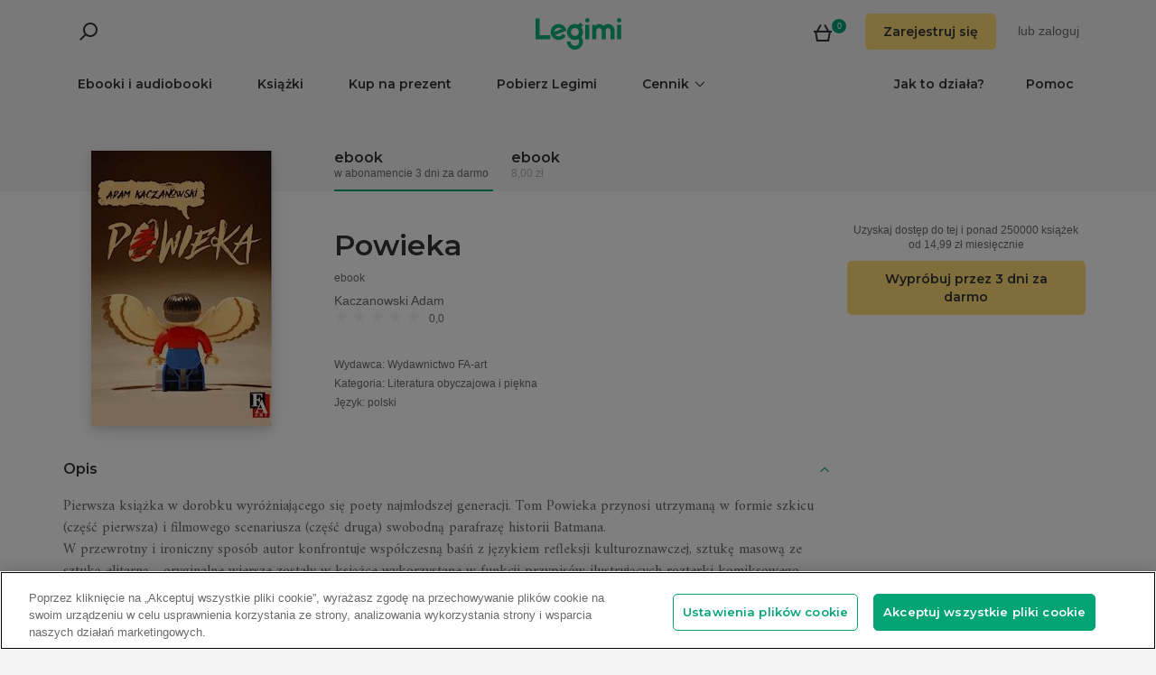

--- FILE ---
content_type: text/html; charset=utf-8
request_url: https://www.legimi.pl/ebook-powieka-adam-kaczanowski,b113160.html
body_size: 70697
content:



<!DOCTYPE html>
<html data-theme="">
<head prefix="og: http://ogp.me/ns# fb: http://ogp.me/ns/fb# books: http://ogp.me/ns/books#">
    <meta charset="utf-8" />
    <meta name="viewport" content="width=device-width, initial-scale=1, shrink-to-fit=no, user-scalable=no" />
    <base href="/" />

    


    <title>Powieka - Kaczanowski Adam - ebook - Legimi online</title>
    <meta name="description" content="Ebook Powieka, Kaczanowski Adam. EPUB. Wypr&#xF3;buj 3 dni za darmo lub kup teraz do -50%!">
    <meta property="og:title" content="Powieka - Kaczanowski Adam - ebook">
    <meta property="og:url" content="https://www.legimi.pl/ebook-powieka-kaczanowski-adam,b113160.html">
    <meta property="og:description" content="Ebook Powieka, Kaczanowski Adam. EPUB. Wypr&#xF3;buj 3 dni za darmo lub kup teraz do -50%!">
    <meta property="og:image" content="https://files.legimi.com/images/37a3c2d11e870f712ad813494ff5bb17/w200_u90.jpg">

    <meta property="og:type" content="books.book"/>

    <meta property="books:isbn" content="97883-60406-60-1" />

    <meta property="books:rating:value" content="0.00" />
    <meta property="books:rating:scale" content="5" />

    <meta property="fb:app_id" content="112452048800108" />




        <script>
        window.dataLayer = window.dataLayer || [];
    </script>
    <!-- Google Tag Manager -->
    <script>
        (function (w, d, s, l, i) {
            w[l] = w[l] || []; w[l].push({
                'gtm.start':
                    new Date().getTime(), event: 'gtm.js'
            }); var f = d.getElementsByTagName(s)[0],
                j = d.createElement(s), dl = l != 'dataLayer' ? '&l=' + l : ''; j.async = true; j.src =
                'https://www.googletagmanager.com/gtm.js?id=' + i + dl; f.parentNode.insertBefore(j, f);
        })(window, document, 'script', 'dataLayer', 'GTM-P7GD4CC');</script>
    <!-- End Google Tag Manager -->


    <link rel="preconnect" href="https://cdnjs.cloudflare.com">
    <link rel="preconnect" href="https://files.legimi.com">

    <link href="https://fonts.googleapis.com/css?family=Montserrat:600&amp;subset=latin-ext&display=swap" rel="stylesheet">
    <link href="https://fonts.googleapis.com/css?family=Amiri:400,700&amp;subset=latin-ext&display=swap" rel="stylesheet">

    <link rel="stylesheet" href="https://files.legimi.com/static/web/material.min.css">
    <link rel="stylesheet" href="/Content/css/bootstrap.min.css?v=p_HJzFw3VGZvbM9yTwhbazrmmveSqhppXlW372AxWjw" />

    <link rel="stylesheet" href="/Content/css/site.min.css?v=vhFFQqB2Z4TOpje7VzL6FBrraUu01jqQ3qcoeuq5m3Y" />
<script>

    (function (window) {
        if (!window) {
            return;
        }

        var themeModeCookie = "thememode";
        var darkValue = "dark";
        var lightValue = "light";

        function setCookie(cname, cvalue, exdays) {
            var d = new Date();
            d.setTime(d.getTime() + (exdays * 24 * 60 * 60 * 1000));
            var expires = "expires=" + d.toUTCString();
            document.cookie = cname + "=" + cvalue + ";" + expires + ";path=/";
        }

        function removeCookie(cname) {
            setCookie(cname, null, 0);
        }

        function parseQueryString(query) {
            var vars = query.split("&");
            var queryString = {};
            for (var i = 0; i < vars.length; i++) {
                var pair = vars[i].split("=");
                var key = decodeURIComponent(pair[0]);
                var secondElement = "";

                if (pair[1]) {
                    secondElement = pair[1].toString();
                }

                var value = decodeURIComponent(secondElement);
                // If first entry with this name
                if (typeof queryString[key] === "undefined") {
                    queryString[key] = decodeURIComponent(value);
                    // If second entry with this name
                } else if (typeof queryString[key] === "string") {
                    var arr = [queryString[key], decodeURIComponent(value)];
                    queryString[key] = arr;
                    // If third or later entry with this name
                } else {
                    queryString[key].push(decodeURIComponent(value));
                }
            }
            return queryString;
        }

        window.setDarkMode = function () {
            var htmlEl = document.getElementsByTagName('html')[0];
            htmlEl.dataset.theme = darkValue;
            setCookie(themeModeCookie, darkValue, 7);
        }

        window.setLightMode = function () {
            var htmlEl = document.getElementsByTagName('html')[0];
            htmlEl.dataset.theme = lightValue;
            setCookie(themeModeCookie, lightValue, 7);
        }

        function getCookie(cname) {
            var name = cname + "=";
            var ca = document.cookie.split(';');
            for (var i = 0; i < ca.length; i++) {
                var c = ca[i];
                while (c.charAt(0) === ' ') {
                    c = c.substring(1);
                }
                if (c.indexOf(name) === 0) {
                    return c.substring(name.length, c.length);
                }
            }
            return "";
        }

        var query = window.location.search.substring(1);
        var qs = parseQueryString(query);

        if (qs.theme) {
            console.log("qs.theme: " + qs.theme);
            if (qs.theme == darkValue) {
                window.setDarkMode();
            } else if (qs.theme == lightValue) {
                window.setLightMode();
            }
        } else {
            var cookieValue = getCookie(themeModeCookie);

            if (cookieValue == darkValue) {
                window.setDarkMode();
            } else if (cookieValue == lightValue) {
                window.setLightMode();
            }
        }

    })(window);
</script>
    <link rel="stylesheet" href="https://cdnjs.cloudflare.com/ajax/libs/bxslider/4.2.14/jquery.bxslider.min.css" integrity="sha384-IkdhMx7cUuSY2YdhG0ZdD2Ib2xP97yB7dlkn4WdBwqh1r2WK2YAnnK2REMagj1fj" crossorigin="anonymous">
    <link rel="stylesheet" href="/Content/css/jquery-scrollbar.min.css?v=5abQZoWP7FgC3aqylXO3ZQLTO7BKj2ygDCu45WS7fLk" />

        <link rel="stylesheet" href="/Content/css/navbar-menu.min.css?v=y_L23lWKLOrjzU9IAgtYRAMM7tG9s39P-j8ScIUWjTw" />
        <link rel="stylesheet" href="/Content/css/search.min.css?v=sSS-9u6BwlxHJ3KcOM_soTOoUCJkEZ6zezFowOyeDPQ" />

        <!-- BEGIN SHAREAHOLIC CODE -->
        <link rel="preload" href="https://cdn.shareaholic.net/assets/pub/shareaholic.js" as="script" />
        <meta name="shareaholic:site_id" content="d76e89d75d88ad4474e1d0f5ec61b189" />
        <script type="text/plain" class="optanon-category-C0003" data-cfasync="false" async src="https://cdn.shareaholic.net/assets/pub/shareaholic.js"></script>
        <!-- END SHAREAHOLIC CODE -->

    <link rel="apple-touch-icon" sizes="180x180" href="/icons/apple-touch-icon.png">
<link rel="icon" type="image/png" sizes="32x32" href="/icons/favicon-32x32.png">
<link rel="icon" type="image/png" sizes="16x16" href="/icons/favicon-16x16.png">
<link rel="manifest" href="/manifest.json">
<meta name="theme-color" content="#02a276">
    
    
    <link rel="stylesheet" href="/dist/catalogue-client.min.css?v=zZkjLXbNlKx3VMAR3susnb2qBV-NT4ldX1y-7atc8Kg" />



    <script>
    /*! lazysizes-extension */
    !function (e) { function t(a) { if (n[a]) return n[a].exports; var r = n[a] = { i: a, l: !1, exports: {} }; return e[a].call(r.exports, r, r.exports, t), r.l = !0, r.exports } var n = {}; t.m = e, t.c = n, t.i = function (e) { return e }, t.d = function (e, n, a) { t.o(e, n) || Object.defineProperty(e, n, { configurable: !1, enumerable: !0, get: a }) }, t.n = function (e) { var n = e && e.__esModule ? function () { return e.default } : function () { return e }; return t.d(n, "a", n), n }, t.o = function (e, t) { return Object.prototype.hasOwnProperty.call(e, t) }, t.p = "dist/", t(t.s = 224) }({ 224: function (e, t) { !function (e, t) { var n = function () { t(e.lazySizes), e.removeEventListener("lazyunveilread", n, !0) }; t = t.bind(null, e, e.document), e.lazySizes ? n() : e.addEventListener("lazyunveilread", n, !0) }(window, function (e, t, n) { "use strict"; if (e.addEventListener) { var a = e.requestAnimationFrame || setTimeout, r = function () { var o, i, s, u, d = n.cfg, l = { "data-bgset": 1, "data-include": 1, "data-poster": 1, "data-bg": 1, "data-script": 1 }, c = "(\\s|^)(" + d.loadedClass, f = t.documentElement, v = function (e) { a(function () { n.rC(e, d.loadedClass), d.unloadedClass && n.rC(e, d.unloadedClass), n.aC(e, d.lazyClass), ("none" == e.style.display || e.parentNode && "none" == e.parentNode.style.display) && setTimeout(function () { n.loader.unveil(e) }, 0) }) }, p = function (e) { var t, n, a, r; for (t = 0, n = e.length; t < n; t++)(r = (a = e[t]).target).getAttribute(a.attributeName) && ("source" == r.localName && r.parentNode && (r = r.parentNode.querySelector("img")), r && c.test(r.className) && v(r)) }; d.unloadedClass && (c += "|" + d.unloadedClass), c += "|" + d.loadingClass + ")(\\s|$)", c = new RegExp(c), l[d.srcAttr] = 1, l[d.srcsetAttr] = 1, e.MutationObserver ? (s = new MutationObserver(p), o = function () { u || (u = !0, s.observe(f, { subtree: !0, attributes: !0, attributeFilter: Object.keys(l) })) }, i = function () { u && (u = !1, s.disconnect()) }) : (f.addEventListener("DOMAttrModified", function () { var e, t = [], n = function () { p(t), t = [], e = !1 }; return function (a) { u && l[a.attrName] && a.newValue && (t.push({ target: a.target, attributeName: a.attrName }), e || (setTimeout(n), e = !0)) } }(), !0), o = function () { u = !0 }, i = function () { u = !1 }), addEventListener("lazybeforeunveil", i, !0), addEventListener("lazybeforeunveil", o), addEventListener("lazybeforesizes", i, !0), addEventListener("lazybeforesizes", o), o(), removeEventListener("lazybeforeunveil", r) }; addEventListener("lazybeforeunveil", r), addEventListener("lazyloaded", function (e) { setTimeout(function () { if (e.target && e.target.parentNode && e.target.parentNode.parentNode) { e.target.parentNode.parentNode.classList.add("img-loaded"), e.target.parentNode.parentNode.classList.remove("img-loading") } }, 0) }) } }) } });</script>

<script>
    /*! lazysizes - v4.1.5 */
    !function (a, b) { var c = b(a, a.document); a.lazySizes = c, "object" == typeof module && module.exports && (module.exports = c) }(window, function (a, b) { "use strict"; if (b.getElementsByClassName) { var c, d, e = b.documentElement, f = a.Date, g = a.HTMLPictureElement, h = "addEventListener", i = "getAttribute", j = a[h], k = a.setTimeout, l = a.requestAnimationFrame || k, m = a.requestIdleCallback, n = /^picture$/i, o = ["load", "error", "lazyincluded", "_lazyloaded"], p = {}, q = Array.prototype.forEach, r = function (a, b) { return p[b] || (p[b] = new RegExp("(\\s|^)" + b + "(\\s|$)")), p[b].test(a[i]("class") || "") && p[b] }, s = function (a, b) { r(a, b) || a.setAttribute("class", (a[i]("class") || "").trim() + " " + b) }, t = function (a, b) { var c; (c = r(a, b)) && a.setAttribute("class", (a[i]("class") || "").replace(c, " ")) }, u = function (a, b, c) { var d = c ? h : "removeEventListener"; c && u(a, b), o.forEach(function (c) { a[d](c, b) }) }, v = function (a, d, e, f, g) { var h = b.createEvent("Event"); return e || (e = {}), e.instance = c, h.initEvent(d, !f, !g), h.detail = e, a.dispatchEvent(h), h }, w = function (b, c) { var e; !g && (e = a.picturefill || d.pf) ? (c && c.src && !b[i]("srcset") && b.setAttribute("srcset", c.src), e({ reevaluate: !0, elements: [b] })) : c && c.src && (b.src = c.src) }, x = function (a, b) { return (getComputedStyle(a, null) || {})[b] }, y = function (a, b, c) { for (c = c || a.offsetWidth; c < d.minSize && b && !a._lazysizesWidth;)c = b.offsetWidth, b = b.parentNode; return c }, z = function () { var a, c, d = [], e = [], f = d, g = function () { var b = f; for (f = d.length ? e : d, a = !0, c = !1; b.length;)b.shift()(); a = !1 }, h = function (d, e) { a && !e ? d.apply(this, arguments) : (f.push(d), c || (c = !0, (b.hidden ? k : l)(g))) }; return h._lsFlush = g, h }(), A = function (a, b) { return b ? function () { z(a) } : function () { var b = this, c = arguments; z(function () { a.apply(b, c) }) } }, B = function (a) { var b, c = 0, e = d.throttleDelay, g = d.ricTimeout, h = function () { b = !1, c = f.now(), a() }, i = m && g > 49 ? function () { m(h, { timeout: g }), g !== d.ricTimeout && (g = d.ricTimeout) } : A(function () { k(h) }, !0); return function (a) { var d; (a = !0 === a) && (g = 33), b || (b = !0, d = e - (f.now() - c), d < 0 && (d = 0), a || d < 9 ? i() : k(i, d)) } }, C = function (a) { var b, c, d = 99, e = function () { b = null, a() }, g = function () { var a = f.now() - c; a < d ? k(g, d - a) : (m || e)(e) }; return function () { c = f.now(), b || (b = k(g, d)) } }; !function () { var b, c = { lazyClass: "lazyload", loadedClass: "lazyloaded", loadingClass: "lazyloading", preloadClass: "lazypreload", errorClass: "lazyerror", autosizesClass: "lazyautosizes", srcAttr: "data-src", srcsetAttr: "data-srcset", sizesAttr: "data-sizes", minSize: 40, customMedia: {}, init: !0, expFactor: 1.5, hFac: .8, loadMode: 2, loadHidden: !0, ricTimeout: 0, throttleDelay: 125 }; d = a.lazySizesConfig || a.lazysizesConfig || {}; for (b in c) b in d || (d[b] = c[b]); a.lazySizesConfig = d, k(function () { d.init && F() }) }(); var D = function () { var g, l, m, o, p, y, D, F, G, H, I, J, K, L, M = /^img$/i, N = /^iframe$/i, O = "onscroll" in a && !/(gle|ing)bot/.test(navigator.userAgent), P = 0, Q = 0, R = 0, S = -1, T = function (a) { R-- , a && a.target && u(a.target, T), (!a || R < 0 || !a.target) && (R = 0) }, U = function (a, c) { var d, f = a, g = "hidden" == x(b.body, "visibility") || "hidden" != x(a.parentNode, "visibility") && "hidden" != x(a, "visibility"); for (F -= c, I += c, G -= c, H += c; g && (f = f.offsetParent) && f != b.body && f != e;)(g = (x(f, "opacity") || 1) > 0) && "visible" != x(f, "overflow") && (d = f.getBoundingClientRect(), g = H > d.left && G < d.right && I > d.top - 1 && F < d.bottom + 1); return g }, V = function () { var a, f, h, j, k, m, n, p, q, r = c.elements; if ((o = d.loadMode) && R < 8 && (a = r.length)) { f = 0, S++ , null == K && ("expand" in d || (d.expand = e.clientHeight > 500 && e.clientWidth > 500 ? 500 : 370), J = d.expand, K = J * d.expFactor), Q < K && R < 1 && S > 2 && o > 2 && !b.hidden ? (Q = K, S = 0) : Q = o > 1 && S > 1 && R < 6 ? J : P; for (; f < a; f++)if (r[f] && !r[f]._lazyRace) if (O) if ((p = r[f][i]("data-expand")) && (m = 1 * p) || (m = Q), q !== m && (y = innerWidth + m * L, D = innerHeight + m, n = -1 * m, q = m), h = r[f].getBoundingClientRect(), (I = h.bottom) >= n && (F = h.top) <= D && (H = h.right) >= n * L && (G = h.left) <= y && (I || H || G || F) && (d.loadHidden || "hidden" != x(r[f], "visibility")) && (l && R < 3 && !p && (o < 3 || S < 4) || U(r[f], m))) { if (ba(r[f]), k = !0, R > 9) break } else !k && l && !j && R < 4 && S < 4 && o > 2 && (g[0] || d.preloadAfterLoad) && (g[0] || !p && (I || H || G || F || "auto" != r[f][i](d.sizesAttr))) && (j = g[0] || r[f]); else ba(r[f]); j && !k && ba(j) } }, W = B(V), X = function (a) { s(a.target, d.loadedClass), t(a.target, d.loadingClass), u(a.target, Z), v(a.target, "lazyloaded") }, Y = A(X), Z = function (a) { Y({ target: a.target }) }, $ = function (a, b) { try { a.contentWindow.location.replace(b) } catch (c) { a.src = b } }, _ = function (a) { var b, c = a[i](d.srcsetAttr); (b = d.customMedia[a[i]("data-media") || a[i]("media")]) && a.setAttribute("media", b), c && a.setAttribute("srcset", c) }, aa = A(function (a, b, c, e, f) { var g, h, j, l, o, p; (o = v(a, "lazybeforeunveil", b)).defaultPrevented || (e && (c ? s(a, d.autosizesClass) : a.setAttribute("sizes", e)), h = a[i](d.srcsetAttr), g = a[i](d.srcAttr), f && (j = a.parentNode, l = j && n.test(j.nodeName || "")), p = b.firesLoad || "src" in a && (h || g || l), o = { target: a }, p && (u(a, T, !0), clearTimeout(m), m = k(T, 2500), s(a, d.loadingClass), u(a, Z, !0)), l && q.call(j.getElementsByTagName("source"), _), h ? a.setAttribute("srcset", h) : g && !l && (N.test(a.nodeName) ? $(a, g) : a.src = g), f && (h || l) && w(a, { src: g })), a._lazyRace && delete a._lazyRace, t(a, d.lazyClass), z(function () { (!p || a.complete && a.naturalWidth > 1) && (p ? T(o) : R-- , X(o)) }, !0) }), ba = function (a) { var b, c = M.test(a.nodeName), e = c && (a[i](d.sizesAttr) || a[i]("sizes")), f = "auto" == e; (!f && l || !c || !a[i]("src") && !a.srcset || a.complete || r(a, d.errorClass) || !r(a, d.lazyClass)) && (b = v(a, "lazyunveilread").detail, f && E.updateElem(a, !0, a.offsetWidth), a._lazyRace = !0, R++ , aa(a, b, f, e, c)) }, ca = function () { if (!l) { if (f.now() - p < 999) return void k(ca, 999); var a = C(function () { d.loadMode = 3, W() }); l = !0, d.loadMode = 3, W(), j("scroll", function () { 3 == d.loadMode && (d.loadMode = 2), a() }, !0) } }; return { _: function () { p = f.now(), c.elements = b.getElementsByClassName(d.lazyClass), g = b.getElementsByClassName(d.lazyClass + " " + d.preloadClass), L = d.hFac, j("scroll", W, !0), j("resize", W, !0), a.MutationObserver ? new MutationObserver(W).observe(e, { childList: !0, subtree: !0, attributes: !0 }) : (e[h]("DOMNodeInserted", W, !0), e[h]("DOMAttrModified", W, !0), setInterval(W, 999)), j("hashchange", W, !0), ["focus", "mouseover", "click", "load", "transitionend", "animationend", "webkitAnimationEnd"].forEach(function (a) { b[h](a, W, !0) }), /d$|^c/.test(b.readyState) ? ca() : (j("load", ca), b[h]("DOMContentLoaded", W), k(ca, 2e4)), c.elements.length ? (V(), z._lsFlush()) : W() }, checkElems: W, unveil: ba } }(), E = function () { var a, c = A(function (a, b, c, d) { var e, f, g; if (a._lazysizesWidth = d, d += "px", a.setAttribute("sizes", d), n.test(b.nodeName || "")) for (e = b.getElementsByTagName("source"), f = 0, g = e.length; f < g; f++)e[f].setAttribute("sizes", d); c.detail.dataAttr || w(a, c.detail) }), e = function (a, b, d) { var e, f = a.parentNode; f && (d = y(a, f, d), e = v(a, "lazybeforesizes", { width: d, dataAttr: !!b }), e.defaultPrevented || (d = e.detail.width) && d !== a._lazysizesWidth && c(a, f, e, d)) }, f = function () { var b, c = a.length; if (c) for (b = 0; b < c; b++)e(a[b]) }, g = C(f); return { _: function () { a = b.getElementsByClassName(d.autosizesClass), j("resize", g) }, checkElems: g, updateElem: e } }(), F = function () { F.i || (F.i = !0, E._(), D._()) }; return c = { cfg: d, autoSizer: E, loader: D, init: F, uP: w, aC: s, rC: t, hC: r, fire: v, gW: y, rAF: z } } });
</script>

    <script>
        window.appMode = false;
    </script>

    <!--
        Page info:
        Host: https://www.legimi.pl/ebook-powieka-adam-kaczanowski,b113160.html
        Timestamp: 2026-01-30T15:35:02
    -->
</head>

<body class="">
    


<div id="fb-root"></div>
<script async defer crossorigin="anonymous" src="https://connect.facebook.net/pl_PL/sdk.js#xfbml=1&version=v14.0&appId=112452048800108&autoLogAppEvents=1" nonce="hv2RqXEB"></script>
    <div id="mdl-layout" class="mdl-layout mdl-js-layout">
            <div class="mdl-layout__drawer">
                


<div class="col-xs-12 mobile-menu">
        <div class="mobile-menu-noauth">
            <img id="close-menu-mobile" class="close-mobile-menu close-dark-mobile-menu" src="/Content/img/icons/icon_darkgrey_close.svg" />
                <div class="user-menu-mobile-loader hidden"><i class="loader"></i></div>
            <div class="login-section-mobile col-xs-12">
                <div class="row">
                    <a class="btn custom-yellow-button" data-test="mobile-menu-register" href="/konto/zarejestruj/">Zarejestruj si&#x119;</a>
                </div>
                <div class="col-xs-12 login-text">
                    <span>lub</span>
                    <a class="login" data-test="mobile-menu-login" href="/konto/zaloguj/">zaloguj</a>
                </div>
            </div>
        </div>
            <div class="mobile-menu-auth hidden">
            <img class="close-mobile-menu close-white-mobile-menu" src="/Content/img/icons/icon_white_close.svg" data-test="mobile-menu-close" onclick=closeMobileMenu() />
            <div class="user-section">
                <div class="user-profile">
                    <div class="user-image">
                        <img src="/Content/img/icons/icon_darkgrey_profile.svg" />
                    </div>
                    <div class="name-wrap">
                        <span class="user-login-container name-text"></span>
                    </div>
                </div>

                <a class="btn custom-yellow-button menu-referral-button" style="display:none" href="konto/polec-znajomym/"
                   data-test="mobile-menu-recommend">Poleć znajomym<br />i czytaj za darmo</a>
            </div>
            <ul class="list-unstyled menu-list">
                <li><a href="/polka" data-test="mobile-menu-shelf">Półka</a>
                <li><a data-test="mobile-menu-subscription" href="/konto/subskrypcja/">Subskrypcja</a></li>
                <li><a data-test="mobile-menu-account" href="/konto/">Konto</a></li>
                <li><a class="login" data-test="mobile-menu-logout" href="/konto/wyloguj/">Wyloguj</a></li>
            </ul>
        </div>
    <hr class="separator-line-nospace">
    <ul class="list-unstyled menu-list">
        <li>
            <a href="/ebooki/" data-df data-test="mobile-menu-catalogue"><b>Ebooki i audiobooki</b></a>
            <hr class="separator-line-nospace">
        </li>
            <li>
                <a href="/ksiazki/" data-test="mobile-menu-paper-books"><b>Książki</b></a>
                <hr class="separator-line-nospace">
            </li>
        <li>
            <a href="https://vouchery.legimi.pl" data-test="mobile-menu-invest"><b>Kup na prezent</b></a>
            <hr class="separator-line-nospace">
        </li>
            <li class="menu-accordion">
                <a data-test="mobile-menu-price-list-accordion" data-test="mobile-menu-price-list" data-toggle="collapse" href="#mobile_price_section">
                    <b>Cennik</b>
                    <div class="menu-accordion-icon"></div>
                </a>
                <ul id="mobile_price_section" class="list-unstyled collapse in">
                    <li>
                        <a href="/cennik/" data-test="mobile-menu-price-list-subscriptions"><b>Abonamenty</b></a>
                    </li>
                    <li>
                        <a href="/oferty/" data-test="mobile-menu-price-list-offers"><b>Oferty łączone</b></a>
                    </li>
                    <li>
                        <a href="/cennik/czytniki/" data-test="mobile-menu-price-list-ereaders"><b>E-czytniki</b></a>
                    </li>
                </ul>
                <hr class="separator-line-nospace">
            </li>
        <li>
            <a href="/jak-to-dziala/" data-test="mobile-menu-how-it-works">Jak to działa?</a>
        </li>
        <li>
            <a href="/pobierz-legimi/" data-test="mobile-menu-download">Pobierz Legimi</a>
        </li>
        <li>
            <a href="https://support.legimi.com/hc/pl/" data-test="mobile-menu-help">Pomoc</a>
        </li>
    </ul>
    <hr class="separator-line">

    <div class="shareaholic-toolbox-placeholder" style="display: inline">
            <div class="shareaholic-canvas" data-app="follow_buttons" data-app-id="28688641"></div>
    </div>
</div>

<script>
    window.addEventListener("orientationchange", function () {
        var menu = document.getElementsByClassName("mdl-layout__drawer is-visible");
        if (menu != null && menu.length > 0) {
            document.getElementById('close-menu-mobile').click();
        }
    }, false);

    function closeMobileMenu() {
        var closeButton = document.getElementById('close-menu-mobile');
        if (closeButton) {
            closeButton.click();
        }
    }
</script>
            </div>

        <div class="site-container">
                <div class="menu-bg">
                    <div class="visible-xs-block">
                        


    <div class="search-ctrl">


            <div class="search-ctrl-container">
                <div class="search-ctrl-header-main row">
                    <div class="search-col-logo">
                        <button type="button" class="search-ctrl-open icon-search-box icon-margin" data-test="search-box-button"></button>
                    </div>
                    <div class="search-col-input">
                            <div class="mdl-textfield line-input mdl-js-textfield">
                                <input type="text" class="search-ctrl-input mdl-textfield__input" data-test="search-box-input" maxlength="25">
                            </div>
                    </div>
                </div>
                <div class="search-ctrl-header-more row">
                    <div class="col-xs-12">
                        <button type="button" class="search-ctrl-more-back icon-arrow-left icon-margin" data-test="search-box-back-button"></button>
                    </div>
                </div>
                
                    <div class="search-ctrl-content-main search-ctrl-content">
                    </div>
                    <div class="search-ctrl-content-more search-ctrl-content">
                    </div>
                
            </div>

    </div>
                    </div>
                    <div class="container-nav-wide">
                        <div id="nav-section" class="container container-padding nav-section padding-section">
                            


<nav class="nav-container">
    <div class="row">
        <div class="col-xs-5">
            <div class="search-placeholder pull-left" style="display: inline">
                <div data-test="mobile-search-ctrl" class="visible-xs-block">
                    


    <div class="search-ctrl">
            <script>
            var searchTranslate = {
                "booksHeader": "Ebooki i audiobooki",
                "paperBooksHeader": "Książki",
                "booksOnShelfHeader": "Twoja półka",
                "authorsHeader": "Autorzy",
                "lectorsHeader": "Lektorzy",
                "publishersHeader": "Wydawcy",
                "cyclesHeader": "Cykle",
                "fullSearchLabel": "Wyszukaj ",
                "moreSearchLabel": "Zobacz więcej",
                "noResultsLabel": "Nie znaleziono wyników"
            };
            </script>

            <button type="button" class="search-ctrl-open icon-search icon-margin" data-test="search-button"></button>


    </div>
                </div>
                <div data-test="desktop-search-ctrl" class="hidden-xs">
                    


    <div class="search-ctrl">

            <button type="button" class="search-ctrl-open icon-search icon-margin" data-test="search-button"></button>

            <div class="search-ctrl-container">
                <div class="search-ctrl-header-main row">
                    <div class="search-col-logo">
                        <button type="button" class="search-ctrl-open icon-search-box icon-margin" data-test="search-box-button"></button>
                    </div>
                    <div class="search-col-input">
                            <div class="mdl-textfield line-input mdl-js-textfield">
                                <input type="text" class="search-ctrl-input mdl-textfield__input" data-test="search-box-input" maxlength="25">
                            </div>
                    </div>
                </div>
                <div class="search-ctrl-header-more row">
                    <div class="col-xs-12">
                        <button type="button" class="search-ctrl-more-back icon-arrow-left icon-margin" data-test="search-box-back-button"></button>
                    </div>
                </div>
                
                    <div class="scrollbar-dynamic scrollbar-search">
                        <div class="search-ctrl-content-main search-ctrl-content">
                        </div>
                        <div class="search-ctrl-content-more search-ctrl-content">
                        </div>
                    </div>
                
            </div>

    </div>
                </div>
            </div>
        </div>
        <div class="col-xs-2 logo-container">
            <a href="/" data-test="menu-logo">
                <div id="logo"></div>
            </a>
        </div>
        <div class="col-xs-5 user-menu-container">
            <div class="visible-md-block visible-lg-block pull-right">
                <div class="shopping-cart-placeholder" style="display: inline">
                    

<a class="mdl-button mdl-js-button shopping-cart-button" href="/zakupy/koszyk/"
   data-test="menu-shopping-cart">
    <div class="icon-cart">
    </div>
    <div class="items-count">

    </div>
</a>
                </div>

                         <i class="user-menu-loader loader pull-right hidden"></i>
                    <div class="user-menu-icon-placeholder" style="display: inline;   visibility:hidden">
                        <a aria-test="desktop-menu-register" class="btn custom-yellow-button" href="/konto/zarejestruj/">Zarejestruj si&#x119;</a>
                        <span class="login login-or">lub </span>
                        <a aria-test="desktop-menu-login" class="login" href="/konto/zaloguj/">zaloguj</a>
                    </div>
                        <script>
                            for (var ce = !1, ca = document.cookie.split(";"), i = 0; i < ca.length; i++)if (void 0 !== ca[i] && -1 !== ca[i].trim().indexOf("userlogin")) { ce = !0; break } if (ce) { var l = document.querySelector(".user-menu-loader"); l && l.classList.remove("hidden") } var m = document.querySelector(".user-menu-icon-placeholder"); m && (ce && m.classList.add("hidden"), m.style.visibility = "visible");
                        </script>
                                    <div class="user-menu hidden">
                        <button id="user-menu-desktop" class="mdl-button mdl-js-button" data-test="desktop-menu-user-dropdown">
                            <div class="user-image">
                                <img src="/Content/img/icons/icon_darkgrey_profile.svg" />
                            </div>
                            <div class="user-dropdown" />
                        </button>

                        <ul class="mdl-menu mdl-menu--bottom-right mdl-js-menu mdl-js-ripple-effect" for="user-menu-desktop">
                            <li class="user-menu-header">
                                <div class="user-image">
                                    <img src="/Content/img/icons/icon_darkgrey_profile.svg" />
                                </div>
                                <span class="user-login-container"></span>
                                <div class="user-dropdown-active" />
                            </li>
                            <li class="mdl-menu__item"><a href="/polka" data-test="desktop-menu-shelf">Półka</a></li>
                            <li class="mdl-menu__item"><a data-test="desktop-menu-subscription" href="/konto/subskrypcja/">Subskrypcja</a></li>
                            <li class="mdl-menu__item"><a data-test="desktop-menu-account" href="/konto/">Konto</a></li>
                            <li class="mdl-menu__item"><a data-test="desktop-menu-logout" href="/konto/wyloguj/">Wyloguj</a></li>
                            <li class="mdl-menu__item menu-referral-button" style="display:none">
                                <a class="btn custom-yellow-button mdl-button mdl-js-button mdl-js-ripple-effect" href="konto/polec-znajomym/"
                                   data-test="desktop-menu-recommend">Poleć znajomym i czytaj za darmo</a>
                            </li>
                        </ul>
                    </div>
            </div>
            <div class="hidden-md hidden-lg pull-right">
                <div class="shopping-cart-placeholder" style="display: inline">
                    

<a class="mdl-button mdl-js-button shopping-cart-button" href="/zakupy/koszyk/"
   data-test="menu-shopping-cart">
    <div class="icon-cart">
    </div>
    <div class="items-count">

    </div>
</a>
                </div>

                <button id="mobile-menu-button" class="icon-menu icon-margin" data-test="mobile-menu-open"></button>
            </div>
        </div>
    </div>

    <div class="menu-bar visible-md-block visible-lg-block">
        <hr class="separator-line-nospace" />
        <div class="top-menu-placeholder" style="display: block">
            <ul class="list-unstyled list-inline">
                <li><a href="/ebooki/" data-test="menu-catalogue" data-df>Ebooki i audiobooki</a></li>
                    <li><a href="/ksiazki/" data-test="menu-paper-books">Książki</a></li>
                <li><a href="https://vouchery.legimi.pl" data-test="menu-invest">Kup na prezent</a></li>
                <li><a href="/pobierz-legimi/" data-test="menu-download">Pobierz Legimi</a></li>

                    <li class="menu-dropdown">
                        <button id="menu-price" class="mdl-button mdl-js-button menu-dropdown-button" data-test="menu-price-list">
                            <span class="menu-dropdown-title collapsed">Cennik</span>
                            <div class="menu-dropdown-icon collapsed" />
                        </button>

                        <ul class="mdl-menu mdl-menu--bottom-left mdl-js-menu" for="menu-price">
                            <li class="mdl-menu__item menu-dropdown-header">
                                <div class="menu-dropdown-button">
                                    <span class="menu-dropdown-title uncollapsed">Cennik</span>
                                    <div class="menu-dropdown-icon uncollapsed" />
                                </div>
                            </li>
                            <li class="mdl-menu__item"><a href="/cennik/" data-test="menu-price-list-subscription">Abonamenty</a></li>
                            <li class="mdl-menu__item"><a href="/oferty/" data-test="menu-price-list-offers">Oferty łączone</a></li>
                            <li class="mdl-menu__item"><a href="/cennik/czytniki/" data-test="menu-price-list-ereaders">E-czytniki</a></li>
                        </ul>
                    </li>

                <li class="pull-right last"><a href="https://support.legimi.com/hc/pl/" data-test="menu-help">Pomoc</a></li>
                <li class="pull-right"><a href="/jak-to-dziala/" data-test="menu-how-it-works">Jak to działa?</a></li>
            </ul>
            <hr class="separator-line-nospace hidden-home" />
        </div>
    </div>
</nav>
                            <hr id="separator-after-navbar" class="separator-line hidden-md hidden-lg" />
                        </div>
                    </div>
                </div>

            <div class="mobile-top-padding">
                <div class="container-wide">





                </div>
                
    

                <div class="container-fluid padding-section">

        

    <div id="react-app">
<div data-reactroot="" data-reactid="1" data-react-checksum="-1282113620"><div class="book-container" data-reactid="2"><section class="book-sale-options" data-reactid="3"><div class="options-tab-scroll row" data-reactid="4"><div class="col-md-3 visible-md-block visible-lg-block" data-reactid="5"></div><div class="options-tab-scroll-content col-xs-12 col-md-9" data-reactid="6"><div class="hide-scroll" data-reactid="7"><ul class="scroll-list list-inline" data-reactid="8"><li class="nav-item list-inline-item active" data-test="ebook-unlimited-option" data-reactid="9"><header data-reactid="10"><h4 data-reactid="11">ebook</h4></header><p class="light-text" data-reactid="12">w abonamencie 3 dni za darmo </p></li><li class="nav-item list-inline-item" data-test="ebook-retail-option" data-reactid="13"><header data-reactid="14"><h4 data-reactid="15">ebook</h4></header><p class="light-text" data-reactid="16"> 8,00 zł</p></li></ul></div></div></div></section><div class="book-container-bg padding-row" data-reactid="17"><div class="padding-section" data-reactid="18"><div class="book-container-content" data-reactid="19"><div class="row" data-reactid="20"><div class="col-sm-4 col-md-3 clear-padding" data-reactid="21"><div class="book-cover-section" data-reactid="22"><section class="book" data-reactid="23"><div class="panel mx-auto img-loading" data-reactid="24"><div class="book-page-wrap " data-reactid="25"><img class="img-responsive center-block lazyload" alt="Powieka - Kaczanowski Adam - ebook" data-src="https://files.legimi.com/images/37a3c2d11e870f712ad813494ff5bb17/w200_u90.jpg" data-sizes="auto" data-srcset="https://files.legimi.com/images/37a3c2d11e870f712ad813494ff5bb17/w200_u90.jpg 200w, https://files.legimi.com/images/37a3c2d11e870f712ad813494ff5bb17/w400_u90.jpg 400w, https://files.legimi.com/images/37a3c2d11e870f712ad813494ff5bb17/w512_u90.jpg 500w" data-test="book-cover" data-reactid="26"/><div class="visible-xs-block" data-reactid="27"><div class="book-labels" data-reactid="28"></div></div></div></div></section></div></div><div class="col-sm-8 col-md-9 clear-padding" data-reactid="29"><div class="book-section book-card-column" data-reactid="30"><div class="col-md-8 book-title-section" data-reactid="31"><div class="hidden-xs" data-reactid="32"><div class="book-labels-inline" data-reactid="33"></div></div><section class="book" data-reactid="34"><div class="book-title" data-reactid="35"><h1 class="title-text" data-reactid="36"><!-- react-text: 37 -->Powieka <!-- /react-text --><span class="book-option" data-reactid="38">ebook</span></h1><h2 class="authors-container" data-reactid="39"><span data-reactid="40"><a class="author-link author-noseparator" data-filters="true" href="/autor/kaczanowski-adam,ad189299/?filters=audiobooks,ebooks,epub,mobi,pdf,synchrobooks" data-reactid="41">Kaczanowski Adam</a><!-- react-text: 42 --><!-- /react-text --></span></h2><div class="book-rates-section-inline" data-reactid="43"><span data-reactid="44"><span class="icon-star-wrapper" data-reactid="45"><i class="icon-star-empty" data-reactid="46"></i></span><span class="icon-star-wrapper" data-reactid="47"><i class="icon-star-empty" data-reactid="48"></i></span><span class="icon-star-wrapper" data-reactid="49"><i class="icon-star-empty" data-reactid="50"></i></span><span class="icon-star-wrapper" data-reactid="51"><i class="icon-star-empty" data-reactid="52"></i></span><span class="icon-star-wrapper" data-reactid="53"><i class="icon-star-empty" data-reactid="54"></i></span></span><span class="votes-count" data-reactid="55">0,0</span></div></div></section></div><div class="col-md-4 book-action-section" data-reactid="56"><div class="action-right-column-wrapper" data-reactid="57"><div class="hidden-xs" data-reactid="58"><!-- react-empty: 59 --><div class="book-action" data-reactid="60"><div data-reactid="61"></div><div data-reactid="62"></div><div data-reactid="63"><span data-reactid="64"></span><div data-reactid="65"><div class="hidden-xs" data-reactid="66"><p class="info-text desc" data-test="description-text" data-reactid="67">Uzyskaj dostęp do tej i ponad 250000 książek od 14,99 zł miesięcznie</p><button data-test="action-button-desktop" class="btn btn-block custom-yellow-button btn-without-border" data-reactid="68">Wypróbuj przez 3 dni za darmo</button></div></div><div data-reactid="69"></div></div></div><!-- react-empty: 70 --></div><div class="visible-xs-block" data-reactid="71"><div class="book-action" data-reactid="72"><div data-reactid="73"></div><div data-reactid="74"></div><div data-reactid="75"><div id="fixed-bottom-action-button" class="fixed-bottom text-center" data-reactid="76"><div data-reactid="77"><div class="action-group visible-xs-block clearfix" data-reactid="78"><button data-test="action-button-mobile" class="action-button btn btn-block btn-fixed-border custom-yellow-button " data-reactid="79"><!-- react-text: 80 -->Wypróbuj przez 3 dni za darmo<!-- /react-text --><div class="text-center" data-reactid="81"><p class="light-text lib" data-test="description-text" data-reactid="82">Uzyskaj dostęp do tej i ponad 250000 książek od 14,99 zł miesięcznie</p></div></button></div></div><div data-reactid="83"></div></div><span data-reactid="84"></span></div></div><div class="row" data-reactid="85"><hr class="horizontal-line" data-reactid="86"/></div></div><div data-reactid="87"></div><div data-reactid="88"></div></div></div><div class="col-md-8" data-reactid="89"><div class="book-info book-section" data-reactid="90"><div class="col-xs-12 col-sm-8 col-sm-pull-4 col-md-pull-0" data-reactid="91"></div><section class="book-description row" data-reactid="92"><div class="col-xs-12 light-text" data-reactid="93"><div data-reactid="94"><ul class="list-unstyled" data-reactid="95"><li data-reactid="96"><span data-reactid="97"><!-- react-text: 98 -->Wydawca<!-- /react-text --><!-- react-text: 99 -->: <!-- /react-text --></span><a class="category-link" data-df="" href="/wydawnictwo/wydawnictwo-fa-art,pd792/?filters=audiobooks,ebooks,epub,mobi,pdf,synchrobooks" data-reactid="100">Wydawnictwo FA-art</a></li><li data-reactid="101"><span data-reactid="102"><!-- react-text: 103 -->Kategoria<!-- /react-text --><!-- react-text: 104 -->: <!-- /react-text --></span><a class="category-link" data-df="" href="/ebooki/literatura-obyczajowa-i-piekna,g220/?filters=audiobooks,ebooks,epub,mobi,pdf,synchrobooks" data-reactid="105">Literatura obyczajowa i piękna</a></li><li data-reactid="106"><span data-reactid="107"><!-- react-text: 108 -->Język<!-- /react-text --><!-- react-text: 109 -->: <!-- /react-text --></span><span data-reactid="110">polski</span></li></ul></div></div></section></div></div></div></div></div><div class="row" data-reactid="111"><div class="col-xs-12 col-md-9" data-reactid="112"><section class="book-details book-section" data-reactid="113"><div class="collapse-section" data-reactid="114"><header class="clearfix" data-reactid="115"><a data-toggle="collapse" href="#description_section" aria-expanded="true" aria-controls="description_section" data-reactid="116"><span class="pull-left" data-reactid="117">Opis</span><i class="icon-collapse pull-right" data-reactid="118"></i></a></header><div id="description_section" class="collapse in" data-reactid="119"><div class="description-section" data-reactid="120"><p data-reactid="121"><p>Pierwsza książka w dorobku wyróżniającego się poety najmłodszej generacji. Tom <span>Powieka</span> przynosi utrzymaną w formie szkicu (część pierwsza) i filmowego scenariusza (część druga) swobodną parafrazę historii Batmana.</p>
<p>W przewrotny i ironiczny sposób autor konfrontuje współczesną baśń z językiem refleksji kulturoznawczej, sztukę masową ze sztuką elitarną - oryginalne wiersze zostały w książce wykorzystane w funkcji przypisów ilustrujących rozterki komiksowego bohatera.</p>
<p><span><span><strong>Adam Kaczanowski</strong> — ur. w 1976 r., <span><span>raczej pisarz, trochę performer. Autor trzech powieści (ostatnio <em>Topless</em>, wyd. Krytyki Politycznej, 2014) oraz siedmiu książek poetyckich. Publikował m.in. w „Twórczości”, „brulionie”, „FA-arcie” oraz na cycgada.art.pl. Akcje przeprowadzał m.in w Goldex Poldex w Krakowie i BWA Arsenał w Poznaniu. <br>W Wydawnictwie FA-art ukazały się jego książki <a href="https://www.fa-art.pl/sklep/item/176-powieka" target="_self"><em><span>Powieka</span></em> </a>(1998 – druk, 2015 – e-book), <a href="https://www.fa-art.pl/sklep/item/427-zycie-przed-smiercia" target="_self"><em>Życie przed śmiercią</em></a> (2015 – e-book) i <a href="https://www.fa-art.pl/sklep/item/188-stany" target="_self"><em>Stany</em> </a>(2005 – druk, 2015 – e-book)</span></span></span></span></p></p></div></div></div><div data-reactid="122"></div><div class="collapse-section" data-reactid="123"><header class="clearfix" data-reactid="124"><a data-toggle="collapse" href="#details_section" aria-expanded="false" aria-controls="details_section" data-reactid="125"><span class="pull-left" data-reactid="126">Szczegóły</span><i class="icon-collapse pull-right" data-reactid="127"></i></a></header><div id="details_section" class="collapse" data-reactid="128"><div class="book-details-section row" data-reactid="129"><div class="book-details-section-unl col-xs-12 col-md-6" data-reactid="130"><p data-reactid="131">Ebooka przeczytasz w aplikacjach Legimi na:</p><div class="row" data-reactid="132"><div data-reactid="133"><div class="book-details-device col-xs-6 clearfix" data-reactid="134"><i class="icon-device-android pull-left" data-reactid="135"></i><div class="book-details-icon-desc" data-reactid="136"><span data-reactid="137"><!-- react-text: 138 --><!-- /react-text --><!-- react-text: 139 -->Androidzie<!-- /react-text --></span></div></div><div class="book-details-device col-xs-6 clearfix" data-reactid="140"><i class="icon-device-ios pull-left" data-reactid="141"></i><div class="book-details-icon-desc" data-reactid="142"><span data-reactid="143"><!-- react-text: 144 --><!-- /react-text --><!-- react-text: 145 -->iOS<!-- /react-text --></span></div></div><div class="book-details-device col-xs-6 clearfix" data-reactid="146"><i class="icon-device-certified-readers pull-left" data-reactid="147"></i><div class="book-details-icon-desc" data-reactid="148"><span data-reactid="149">czytnikach certyfikowanych<br /> przez Legimi</span></div></div><div data-reactid="150"><div class="book-details-device col-xs-6 clearfix" data-reactid="151"><i class="icon-device-win10 pull-left" data-reactid="152"></i><div class="book-details-icon-desc" data-reactid="153"><span data-reactid="154">Windows<br />10</span></div></div><div class="book-details-device col-xs-6 clearfix" data-reactid="155"><i class="icon-device-winphone pull-left" data-reactid="156"></i><div class="book-details-icon-desc" data-reactid="157"><span data-reactid="158">Windows<br />Phone</span></div></div></div></div></div><div class="book-details-info " data-reactid="159"><p data-reactid="160"><!-- react-text: 161 -->Liczba stron: <!-- /react-text --><!-- react-text: 162 -->23<!-- /react-text --></p><p data-reactid="163"><span data-reactid="164"><!-- react-text: 165 -->Rok wydania<!-- /react-text --><!-- react-text: 166 -->: <!-- /react-text --></span><span data-reactid="167">2015</span></p><span data-reactid="168"></span></div></div><div class="book-details-audiobook col-xs-12 col-md-6" data-reactid="169"><p data-reactid="170">Odsłuch ebooka (TTS) dostepny w abonamencie „ebooki+audiobooki bez limitu” w aplikacjach Legimi na:</p><div class="row" data-reactid="171"><div data-reactid="172"><div class="book-details-device col-xs-6 clearfix" data-reactid="173"><i class="icon-device-android pull-left" data-reactid="174"></i><div class="book-details-icon-desc" data-reactid="175"><span data-reactid="176"><!-- react-text: 177 --><!-- /react-text --><!-- react-text: 178 -->Androidzie<!-- /react-text --></span></div></div><div class="book-details-device col-xs-6 clearfix" data-reactid="179"><i class="icon-device-ios pull-left" data-reactid="180"></i><div class="book-details-icon-desc" data-reactid="181"><span data-reactid="182"><!-- react-text: 183 --><!-- /react-text --><!-- react-text: 184 -->iOS<!-- /react-text --></span></div></div></div></div></div></div></div></div><div class="collapse-section" data-reactid="185"><header class="clearfix" data-reactid="186"><a data-toggle="collapse" href="#rates_section" aria-controls="rates_section" data-reactid="187"><span class="pull-left" data-reactid="188">Oceny</span><div class="book-rates-section-inline" data-reactid="189"><span data-reactid="190"><span class="icon-star-wrapper" data-reactid="191"><i class="icon-star-empty" data-reactid="192"></i></span><span class="icon-star-wrapper" data-reactid="193"><i class="icon-star-empty" data-reactid="194"></i></span><span class="icon-star-wrapper" data-reactid="195"><i class="icon-star-empty" data-reactid="196"></i></span><span class="icon-star-wrapper" data-reactid="197"><i class="icon-star-empty" data-reactid="198"></i></span><span class="icon-star-wrapper" data-reactid="199"><i class="icon-star-empty" data-reactid="200"></i></span></span><span class="votes-count" data-reactid="201">0,0</span></div><i class="icon-collapse pull-right" data-reactid="202"></i></a></header><div id="rates_section" class="collapse" data-reactid="203"><div class="book-rates-section" data-reactid="204"><div class="row" data-reactid="205"><div class="col-xs-12 col-sm-8" data-reactid="206"><div class="rating-item row" data-reactid="207"><div class="stars-column col-xs-5" data-reactid="208"><span data-reactid="209"><span class="icon-star-wrapper" data-reactid="210"><i class="icon-star" data-reactid="211"></i></span><span class="icon-star-wrapper" data-reactid="212"><i class="icon-star" data-reactid="213"></i></span><span class="icon-star-wrapper" data-reactid="214"><i class="icon-star" data-reactid="215"></i></span><span class="icon-star-wrapper" data-reactid="216"><i class="icon-star" data-reactid="217"></i></span><span class="icon-star-wrapper" data-reactid="218"><i class="icon-star" data-reactid="219"></i></span></span></div><div class="pb-column col-xs-6" data-reactid="220"><div class="mdl-progress mdl-js-progress book-rates-pb" data-reactid="221"></div></div><div class="count-column col-xs-1" data-reactid="222"><span data-reactid="223">0</span></div></div><div class="rating-item row" data-reactid="224"><div class="stars-column col-xs-5" data-reactid="225"><span data-reactid="226"><span class="icon-star-wrapper" data-reactid="227"><i class="icon-star" data-reactid="228"></i></span><span class="icon-star-wrapper" data-reactid="229"><i class="icon-star" data-reactid="230"></i></span><span class="icon-star-wrapper" data-reactid="231"><i class="icon-star" data-reactid="232"></i></span><span class="icon-star-wrapper" data-reactid="233"><i class="icon-star" data-reactid="234"></i></span><span class="icon-star-wrapper" data-reactid="235"><i class="icon-star-empty" data-reactid="236"></i></span></span></div><div class="pb-column col-xs-6" data-reactid="237"><div class="mdl-progress mdl-js-progress book-rates-pb" data-reactid="238"></div></div><div class="count-column col-xs-1" data-reactid="239"><span data-reactid="240">0</span></div></div><div class="rating-item row" data-reactid="241"><div class="stars-column col-xs-5" data-reactid="242"><span data-reactid="243"><span class="icon-star-wrapper" data-reactid="244"><i class="icon-star" data-reactid="245"></i></span><span class="icon-star-wrapper" data-reactid="246"><i class="icon-star" data-reactid="247"></i></span><span class="icon-star-wrapper" data-reactid="248"><i class="icon-star" data-reactid="249"></i></span><span class="icon-star-wrapper" data-reactid="250"><i class="icon-star-empty" data-reactid="251"></i></span><span class="icon-star-wrapper" data-reactid="252"><i class="icon-star-empty" data-reactid="253"></i></span></span></div><div class="pb-column col-xs-6" data-reactid="254"><div class="mdl-progress mdl-js-progress book-rates-pb" data-reactid="255"></div></div><div class="count-column col-xs-1" data-reactid="256"><span data-reactid="257">0</span></div></div><div class="rating-item row" data-reactid="258"><div class="stars-column col-xs-5" data-reactid="259"><span data-reactid="260"><span class="icon-star-wrapper" data-reactid="261"><i class="icon-star" data-reactid="262"></i></span><span class="icon-star-wrapper" data-reactid="263"><i class="icon-star" data-reactid="264"></i></span><span class="icon-star-wrapper" data-reactid="265"><i class="icon-star-empty" data-reactid="266"></i></span><span class="icon-star-wrapper" data-reactid="267"><i class="icon-star-empty" data-reactid="268"></i></span><span class="icon-star-wrapper" data-reactid="269"><i class="icon-star-empty" data-reactid="270"></i></span></span></div><div class="pb-column col-xs-6" data-reactid="271"><div class="mdl-progress mdl-js-progress book-rates-pb" data-reactid="272"></div></div><div class="count-column col-xs-1" data-reactid="273"><span data-reactid="274">0</span></div></div><div class="rating-item row" data-reactid="275"><div class="stars-column col-xs-5" data-reactid="276"><span data-reactid="277"><span class="icon-star-wrapper" data-reactid="278"><i class="icon-star" data-reactid="279"></i></span><span class="icon-star-wrapper" data-reactid="280"><i class="icon-star-empty" data-reactid="281"></i></span><span class="icon-star-wrapper" data-reactid="282"><i class="icon-star-empty" data-reactid="283"></i></span><span class="icon-star-wrapper" data-reactid="284"><i class="icon-star-empty" data-reactid="285"></i></span><span class="icon-star-wrapper" data-reactid="286"><i class="icon-star-empty" data-reactid="287"></i></span></span></div><div class="pb-column col-xs-6" data-reactid="288"><div class="mdl-progress mdl-js-progress book-rates-pb" data-reactid="289"></div></div><div class="count-column col-xs-1" data-reactid="290"><span data-reactid="291">0</span></div></div></div></div><div class="book-rates-section-info row" data-reactid="292"><div class="col-xs-12 col-sm-4" data-reactid="293"><div class="tooltip-container" data-reactid="294"><div class="tooltip-content" data-reactid="295"><header class="header" data-reactid="296"><span class="text-container" data-reactid="297">Więcej informacji</span><span class="icon-container" data-reactid="298"><i class="icon-basic-info" data-reactid="299"></i></span></header></div><div class="tooltip-content-open fade-out" data-reactid="300"><div data-reactid="301"><header class="header" data-reactid="302"><span class="text-container" data-reactid="303">Więcej informacji</span><span class="icon-container" data-reactid="304"><i class="icon-basic-info" data-reactid="305"></i></span></header><div class="description" data-reactid="306">Oceny przyznawane są przez użytkowników Legimi, systemów bibliotecznych i innych serwisów partnerskich. Przyznawanie ocen premiowane jest punktami Klubu Mola Książkowego.</div></div></div></div></div></div></div></div></div><div class="collapse-section" data-reactid="307"><header class="clearfix" data-reactid="308"><a class="reviews-section" data-toggle="collapse" href="#reviews_section" aria-expanded="false" aria-controls="reviews_section" data-reactid="309"><span class="pull-left" data-reactid="310">Recenzje</span><span class="reviews-count" data-reactid="311"><!-- react-text: 312 -->(<!-- /react-text --><!-- react-text: 313 -->0 recenzji<!-- /react-text --><!-- react-text: 314 -->)<!-- /react-text --></span><i class="icon-collapse pull-right" data-reactid="315"></i></a></header><div id="reviews_section" class="collapse" data-reactid="316"><section class="book-reviews" data-reactid="317"><div class="book-reviews-info row" data-reactid="318"><div class="col-xs-12 col-sm-4" data-reactid="319"><div class="tooltip-container" data-reactid="320"><div class="tooltip-content" data-reactid="321"><header class="header" data-reactid="322"><span class="text-container" data-reactid="323">Więcej informacji</span><span class="icon-container" data-reactid="324"><i class="icon-basic-info" data-reactid="325"></i></span></header></div><div class="tooltip-content-open fade-out" data-reactid="326"><div data-reactid="327"><header class="header" data-reactid="328"><span class="text-container" data-reactid="329">Więcej informacji</span><span class="icon-container" data-reactid="330"><i class="icon-basic-info" data-reactid="331"></i></span></header><div class="description" data-reactid="332">Legimi nie weryfikuje, czy opinie pochodzą od konsumentów, którzy nabyli lub czytali/słuchali daną pozycję, ale usuwa fałszywe opinie, jeśli je wykryje.</div></div></div></div></div></div><section class="user-review" data-reactid="333"><button class="btn custom-white-button" data-test="review-signin-btn" data-reactid="334">Zaloguj się, aby dołączyć do dyskusji</button></section></section></div></div></section><div class="row" data-reactid="335"><div class="col-xs-12" data-reactid="336"><div data-chart="true" data-reactid="337"></div><div class="visible-xs-block" data-reactid="338"><hr class="horizontal-line" data-reactid="339"/></div></div><div class="col-xs-12 col-sm-6" data-reactid="340"><div data-chart="true" data-reactid="341"></div><div class="visible-xs-block" data-reactid="342"><hr class="horizontal-line" data-reactid="343"/></div></div></div></div></div><div class="row" data-reactid="344"><div class="col-xs-12 col-md-9" data-reactid="345"></div></div><div class="row book-content-row" data-reactid="346"><div class="col-xs-12" data-reactid="347"><div data-reactid="348"><section class="book-collection catalogue-section book-section padding-row" data-cid="Podobne" data-reactid="349"><div class="scroll-content clearfix" data-reactid="350"><header class="section-header clearfix" data-reactid="351"><h3 class="pull-left collection-name" data-test="lp-collection-name" data-reactid="352">Podobne</h3></header><div class="book-collection-content" data-reactid="353"><div data-reactid="354"><div class="collection-slider" data-reactid="355"><div class="book-list-item" data-reactid="356"><section class="book-box" data-reactid="357"><div class="panel mx-auto" data-reactid="358"><div class="book-img-wrap" data-reactid="359"><a class="img-loading" data-filters="false" href="/ebook-opowiadania-pelne-pasji-kaczanowski-adam,b85855.html" data-reactid="360"><div class="img-content" data-reactid="361"><img class="img-responsive lazyload" alt="Opowiadania pełne pasji - Kaczanowski Adam - ebook" data-src="https://files.legimi.com/images/e2aae801c7ce0f5deb734a57ed38e28f/w200_u90.jpg" data-sizes="auto" data-srcset="https://files.legimi.com/images/e2aae801c7ce0f5deb734a57ed38e28f/w100_u90.jpg 100w, https://files.legimi.com/images/e2aae801c7ce0f5deb734a57ed38e28f/w200_u90.jpg 200w, https://files.legimi.com/images/e2aae801c7ce0f5deb734a57ed38e28f/w300_u90.jpg 300w, https://files.legimi.com/images/e2aae801c7ce0f5deb734a57ed38e28f/w400_u90.jpg 400w, https://files.legimi.com/images/e2aae801c7ce0f5deb734a57ed38e28f/w512_u90.jpg 500w" data-reactid="362"/></div><div class="book-formats" data-reactid="363"><i class="icon-book-format-ebook" data-reactid="364"></i></div></a></div><div class="panel-body" data-reactid="365"><a class="book-title clampBookTitle" data-filters="false" href="/ebook-opowiadania-pelne-pasji-kaczanowski-adam,b85855.html" data-reactid="366">Opowiadania pełne pasji</a><div class="authors-container clampBookAuthors" data-reactid="367"><a class="author-link" data-filters="true" href="/autor/kaczanowski-adam,ad189299/" data-reactid="368">Kaczanowski Adam</a></div></div></div></section></div><div class="book-list-item" data-reactid="369"><section class="book-box" data-reactid="370"><div class="panel mx-auto" data-reactid="371"><div class="book-img-wrap" data-reactid="372"><a class="img-loading" data-filters="false" href="/ebook-opowiadania-pod-psem-i-kotem-kaczanowski-adam,b85857.html" data-reactid="373"><div class="img-content" data-reactid="374"><img class="img-responsive lazyload" alt="Opowiadania pod psem i kotem - Kaczanowski Adam - ebook" data-src="https://files.legimi.com/images/8a2b0fbece3d2bf86d3594a9ab940f8f/w200_u90.jpg" data-sizes="auto" data-srcset="https://files.legimi.com/images/8a2b0fbece3d2bf86d3594a9ab940f8f/w100_u90.jpg 100w, https://files.legimi.com/images/8a2b0fbece3d2bf86d3594a9ab940f8f/w200_u90.jpg 200w, https://files.legimi.com/images/8a2b0fbece3d2bf86d3594a9ab940f8f/w300_u90.jpg 300w, https://files.legimi.com/images/8a2b0fbece3d2bf86d3594a9ab940f8f/w400_u90.jpg 400w, https://files.legimi.com/images/8a2b0fbece3d2bf86d3594a9ab940f8f/w512_u90.jpg 500w" data-reactid="375"/></div><div class="book-formats" data-reactid="376"><i class="icon-book-format-ebook" data-reactid="377"></i></div></a></div><div class="panel-body" data-reactid="378"><a class="book-title clampBookTitle" data-filters="false" href="/ebook-opowiadania-pod-psem-i-kotem-kaczanowski-adam,b85857.html" data-reactid="379">Opowiadania pod psem i kotem</a><div class="authors-container clampBookAuthors" data-reactid="380"><a class="author-link" data-filters="true" href="/autor/kaczanowski-adam,ad189299/" data-reactid="381">Kaczanowski Adam</a></div></div></div></section></div><div class="book-list-item" data-reactid="382"><section class="book-box" data-reactid="383"><div class="panel mx-auto" data-reactid="384"><div class="book-img-wrap" data-reactid="385"><a class="img-loading" data-filters="false" href="/ebook-utrata-kaczanowski-adam,b1170432.html" data-reactid="386"><div class="img-content" data-reactid="387"><img class="img-responsive lazyload" alt="Utrata - Kaczanowski Adam - ebook" data-src="https://files.legimi.com/images/f55bf0d6dfe27d3897e484af62903f58/w200_u90.jpg" data-sizes="auto" data-srcset="https://files.legimi.com/images/f55bf0d6dfe27d3897e484af62903f58/w100_u90.jpg 100w, https://files.legimi.com/images/f55bf0d6dfe27d3897e484af62903f58/w200_u90.jpg 200w, https://files.legimi.com/images/f55bf0d6dfe27d3897e484af62903f58/w300_u90.jpg 300w, https://files.legimi.com/images/f55bf0d6dfe27d3897e484af62903f58/w400_u90.jpg 400w, https://files.legimi.com/images/f55bf0d6dfe27d3897e484af62903f58/w512_u90.jpg 500w" data-reactid="388"/></div><div class="book-formats" data-reactid="389"><i class="icon-book-format-ebook" data-reactid="390"></i></div></a></div><div class="panel-body" data-reactid="391"><a class="book-title clampBookTitle" data-filters="false" href="/ebook-utrata-kaczanowski-adam,b1170432.html" data-reactid="392">Utrata</a><div class="authors-container clampBookAuthors" data-reactid="393"><a class="author-link" data-filters="true" href="/autor/kaczanowski-adam,ad189299/" data-reactid="394">Kaczanowski Adam</a></div></div></div></section></div><div class="book-list-item" data-reactid="395"><section class="book-box" data-reactid="396"><div class="panel mx-auto" data-reactid="397"><div class="book-img-wrap" data-reactid="398"><a class="img-loading" data-filters="false" href="/ebook-zycie-przed-smiercia-kaczanowski-adam,b112941.html" data-reactid="399"><div class="img-content" data-reactid="400"><img class="img-responsive lazyload" alt="Życie przed śmiercią - Kaczanowski Adam - ebook" data-src="https://files.legimi.com/images/56f70756308529553477706910785b07/w200_u90.jpg" data-sizes="auto" data-srcset="https://files.legimi.com/images/56f70756308529553477706910785b07/w100_u90.jpg 100w, https://files.legimi.com/images/56f70756308529553477706910785b07/w200_u90.jpg 200w, https://files.legimi.com/images/56f70756308529553477706910785b07/w300_u90.jpg 300w, https://files.legimi.com/images/56f70756308529553477706910785b07/w400_u90.jpg 400w, https://files.legimi.com/images/56f70756308529553477706910785b07/w512_u90.jpg 500w" data-reactid="401"/></div><div class="book-formats" data-reactid="402"><i class="icon-book-format-ebook" data-reactid="403"></i></div></a></div><div class="panel-body" data-reactid="404"><a class="book-title clampBookTitle" data-filters="false" href="/ebook-zycie-przed-smiercia-kaczanowski-adam,b112941.html" data-reactid="405">Życie przed śmiercią</a><div class="authors-container clampBookAuthors" data-reactid="406"><a class="author-link" data-filters="true" href="/autor/kaczanowski-adam,ad189299/" data-reactid="407">Kaczanowski Adam</a></div></div></div></section></div><div class="book-list-item" data-reactid="408"><section class="book-box" data-reactid="409"><div class="panel mx-auto" data-reactid="410"><div class="book-img-wrap" data-reactid="411"><a class="img-loading" data-filters="false" href="/ebook-stany-kaczanowski-adam,b112939.html" data-reactid="412"><div class="img-content" data-reactid="413"><img class="img-responsive lazyload" alt="Stany - Kaczanowski Adam - ebook" data-src="https://files.legimi.com/images/0ba783cd9307fac74caac0fe85f4e003/w200_u90.jpg" data-sizes="auto" data-srcset="https://files.legimi.com/images/0ba783cd9307fac74caac0fe85f4e003/w100_u90.jpg 100w, https://files.legimi.com/images/0ba783cd9307fac74caac0fe85f4e003/w200_u90.jpg 200w, https://files.legimi.com/images/0ba783cd9307fac74caac0fe85f4e003/w300_u90.jpg 300w, https://files.legimi.com/images/0ba783cd9307fac74caac0fe85f4e003/w400_u90.jpg 400w, https://files.legimi.com/images/0ba783cd9307fac74caac0fe85f4e003/w512_u90.jpg 500w" data-reactid="414"/></div><div class="book-formats" data-reactid="415"><i class="icon-book-format-ebook" data-reactid="416"></i></div></a></div><div class="panel-body" data-reactid="417"><a class="book-title clampBookTitle" data-filters="false" href="/ebook-stany-kaczanowski-adam,b112939.html" data-reactid="418">Stany</a><div class="authors-container clampBookAuthors" data-reactid="419"><a class="author-link" data-filters="true" href="/autor/kaczanowski-adam,ad189299/" data-reactid="420">Kaczanowski Adam</a></div></div></div></section></div><div class="book-list-item" data-reactid="421"><section class="book-box" data-reactid="422"><div class="panel mx-auto" data-reactid="423"><div class="book-img-wrap" data-reactid="424"><a class="img-loading" data-filters="false" href="/ebook-ze-slowackiego-kaczanowski-adam,b1358032.html" data-reactid="425"><div class="img-content" data-reactid="426"><img class="img-responsive lazyload" alt="Ze Słowackiego - Kaczanowski Adam - ebook" data-src="https://files.legimi.com/images/4a476dd2eec9bc8f9bd46999bc993329/w200_u90.jpg" data-sizes="auto" data-srcset="https://files.legimi.com/images/4a476dd2eec9bc8f9bd46999bc993329/w100_u90.jpg 100w, https://files.legimi.com/images/4a476dd2eec9bc8f9bd46999bc993329/w200_u90.jpg 200w, https://files.legimi.com/images/4a476dd2eec9bc8f9bd46999bc993329/w300_u90.jpg 300w, https://files.legimi.com/images/4a476dd2eec9bc8f9bd46999bc993329/w400_u90.jpg 400w, https://files.legimi.com/images/4a476dd2eec9bc8f9bd46999bc993329/w512_u90.jpg 500w" data-reactid="427"/></div><div class="book-formats" data-reactid="428"><i class="icon-book-format-ebook" data-reactid="429"></i></div></a></div><div class="panel-body" data-reactid="430"><a class="book-title clampBookTitle" data-filters="false" href="/ebook-ze-slowackiego-kaczanowski-adam,b1358032.html" data-reactid="431">Ze Słowackiego</a><div class="authors-container clampBookAuthors" data-reactid="432"><a class="author-link" data-filters="true" href="/autor/kaczanowski-adam,ad189299/" data-reactid="433">Kaczanowski Adam</a></div></div></div></section></div><div class="book-list-item" data-reactid="434"><section class="book-box" data-reactid="435"><div class="panel mx-auto" data-reactid="436"><div class="book-img-wrap" data-reactid="437"><a class="img-loading" data-filters="false" href="/ebook-awersja-kaczanowski-adam,b1083908.html" data-reactid="438"><div class="img-content" data-reactid="439"><img class="img-responsive lazyload" alt="Awersja - Kaczanowski Adam - ebook" data-src="https://files.legimi.com/images/fc283105cd9a3209074b430fe39a74b9/w200_u90.jpg" data-sizes="auto" data-srcset="https://files.legimi.com/images/fc283105cd9a3209074b430fe39a74b9/w100_u90.jpg 100w, https://files.legimi.com/images/fc283105cd9a3209074b430fe39a74b9/w200_u90.jpg 200w, https://files.legimi.com/images/fc283105cd9a3209074b430fe39a74b9/w300_u90.jpg 300w, https://files.legimi.com/images/fc283105cd9a3209074b430fe39a74b9/w400_u90.jpg 400w, https://files.legimi.com/images/fc283105cd9a3209074b430fe39a74b9/w512_u90.jpg 500w" data-reactid="440"/></div><div class="book-formats" data-reactid="441"><i class="icon-book-format-ebook" data-reactid="442"></i></div></a></div><div class="panel-body" data-reactid="443"><a class="book-title clampBookTitle" data-filters="false" href="/ebook-awersja-kaczanowski-adam,b1083908.html" data-reactid="444">Awersja</a><div class="authors-container clampBookAuthors" data-reactid="445"><a class="author-link" data-filters="true" href="/autor/kaczanowski-adam,ad189299/" data-reactid="446">Kaczanowski Adam</a></div></div></div></section></div><div class="book-list-item" data-reactid="447"><section class="book-box" data-reactid="448"><div class="panel mx-auto" data-reactid="449"><div class="book-img-wrap" data-reactid="450"><a class="img-loading" data-filters="false" href="/ebook-stany-kaczanowski-adam,b936504.html" data-reactid="451"><div class="img-content" data-reactid="452"><img class="img-responsive lazyload" alt="Stany - Kaczanowski Adam - ebook" data-src="https://files.legimi.com/images/48b900f608b9af1f9d65f7f0e5775fc8/w200_u90.jpg" data-sizes="auto" data-srcset="https://files.legimi.com/images/48b900f608b9af1f9d65f7f0e5775fc8/w100_u90.jpg 100w, https://files.legimi.com/images/48b900f608b9af1f9d65f7f0e5775fc8/w200_u90.jpg 200w, https://files.legimi.com/images/48b900f608b9af1f9d65f7f0e5775fc8/w300_u90.jpg 300w, https://files.legimi.com/images/48b900f608b9af1f9d65f7f0e5775fc8/w400_u90.jpg 400w, https://files.legimi.com/images/48b900f608b9af1f9d65f7f0e5775fc8/w512_u90.jpg 500w" data-reactid="453"/></div><div class="book-formats" data-reactid="454"><i class="icon-book-format-ebook" data-reactid="455"></i></div></a></div><div class="panel-body" data-reactid="456"><a class="book-title clampBookTitle" data-filters="false" href="/ebook-stany-kaczanowski-adam,b936504.html" data-reactid="457">Stany</a><div class="authors-container clampBookAuthors" data-reactid="458"><a class="author-link" data-filters="true" href="/autor/kaczanowski-adam,ad189299/" data-reactid="459">Kaczanowski Adam</a></div></div></div></section></div><div class="book-list-item" data-reactid="460"><section class="book-box" data-reactid="461"><div class="panel mx-auto" data-reactid="462"><div class="book-img-wrap" data-reactid="463"><a class="img-loading" data-filters="false" href="/ebook-nasz-chlopak-daniel-magariel,b229696.html" data-reactid="464"><div class="img-content" data-reactid="465"><img class="img-responsive lazyload" alt="Nasz chłopak - Daniel Magariel - ebook + audiobook + książka" data-src="https://files.legimi.com/images/9cf1d81b55e30d42eb046456e331688d/w200_u90.jpg" data-sizes="auto" data-srcset="https://files.legimi.com/images/9cf1d81b55e30d42eb046456e331688d/w100_u90.jpg 100w, https://files.legimi.com/images/9cf1d81b55e30d42eb046456e331688d/w200_u90.jpg 200w, https://files.legimi.com/images/9cf1d81b55e30d42eb046456e331688d/w300_u90.jpg 300w, https://files.legimi.com/images/9cf1d81b55e30d42eb046456e331688d/w400_u90.jpg 400w, https://files.legimi.com/images/9cf1d81b55e30d42eb046456e331688d/w512_u90.jpg 500w" data-reactid="466"/></div><div class="book-labels" data-reactid="467"><div class="bestseller" data-reactid="468">BESTSELLER</div></div><div class="book-formats" data-reactid="469"><i class="icon-book-format-ebook" data-reactid="470"></i><i class="icon-book-format-audiobook" data-reactid="471"></i><i class="icon-book-format-book" data-reactid="472"></i></div></a></div><div class="panel-body" data-reactid="473"><a class="book-title clampBookTitle" data-filters="false" href="/ebook-nasz-chlopak-daniel-magariel,b229696.html" data-reactid="474">Nasz chłopak</a><div class="authors-container clampBookAuthors" data-reactid="475"><a class="author-link" data-filters="true" href="/autor/daniel-magariel,ad28310/" data-reactid="476">Daniel Magariel</a></div></div></div></section></div><div class="book-list-item" data-reactid="477"><section class="book-box" data-reactid="478"><div class="panel mx-auto" data-reactid="479"><div class="book-img-wrap" data-reactid="480"><a class="img-loading" data-filters="false" href="/ebook-zasady-gry-cyrkiel-marta,b1235129.html" data-reactid="481"><div class="img-content" data-reactid="482"><img class="img-responsive lazyload" alt="ZASADY GRY - Cyrkiel Marta - ebook + audiobook + książka" data-src="https://files.legimi.com/images/3502f075daae06c6f8a4a21c78c43601/w200_u90.jpg" data-sizes="auto" data-srcset="https://files.legimi.com/images/3502f075daae06c6f8a4a21c78c43601/w100_u90.jpg 100w, https://files.legimi.com/images/3502f075daae06c6f8a4a21c78c43601/w200_u90.jpg 200w, https://files.legimi.com/images/3502f075daae06c6f8a4a21c78c43601/w300_u90.jpg 300w, https://files.legimi.com/images/3502f075daae06c6f8a4a21c78c43601/w400_u90.jpg 400w, https://files.legimi.com/images/3502f075daae06c6f8a4a21c78c43601/w512_u90.jpg 500w" data-reactid="483"/></div><div class="book-labels" data-reactid="484"><div class="bestseller" data-reactid="485">BESTSELLER</div></div><div class="book-formats" data-reactid="486"><i class="icon-book-format-ebook" data-reactid="487"></i><i class="icon-book-format-audiobook" data-reactid="488"></i><i class="icon-book-format-book" data-reactid="489"></i></div></a></div><div class="panel-body" data-reactid="490"><a class="book-title clampBookTitle" data-filters="false" href="/ebook-zasady-gry-cyrkiel-marta,b1235129.html" data-reactid="491">ZASADY GRY</a><div class="authors-container clampBookAuthors" data-reactid="492"><a class="author-link" data-filters="true" href="/autor/cyrkiel-marta,ad313345/" data-reactid="493">Cyrkiel Marta</a></div></div></div></section></div><div class="book-list-item" data-reactid="494"><section class="book-box" data-reactid="495"><div class="panel mx-auto" data-reactid="496"><div class="book-img-wrap" data-reactid="497"><a class="img-loading" data-filters="false" href="/ebook-o-zmierzchu-therese-bohman,b341822.html" data-reactid="498"><div class="img-content" data-reactid="499"><img class="img-responsive lazyload" alt="O zmierzchu - Therese Bohman - ebook + książka" data-src="https://files.legimi.com/images/96916263422e449cb6c87ef38823d2d7/w200_u90.jpg" data-sizes="auto" data-srcset="https://files.legimi.com/images/96916263422e449cb6c87ef38823d2d7/w100_u90.jpg 100w, https://files.legimi.com/images/96916263422e449cb6c87ef38823d2d7/w200_u90.jpg 200w, https://files.legimi.com/images/96916263422e449cb6c87ef38823d2d7/w300_u90.jpg 300w, https://files.legimi.com/images/96916263422e449cb6c87ef38823d2d7/w400_u90.jpg 400w, https://files.legimi.com/images/96916263422e449cb6c87ef38823d2d7/w512_u90.jpg 500w" data-reactid="500"/></div><div class="book-labels" data-reactid="501"><div class="bestseller" data-reactid="502">BESTSELLER</div></div><div class="book-formats" data-reactid="503"><i class="icon-book-format-ebook" data-reactid="504"></i><i class="icon-book-format-book" data-reactid="505"></i></div></a></div><div class="panel-body" data-reactid="506"><a class="book-title clampBookTitle" data-filters="false" href="/ebook-o-zmierzchu-therese-bohman,b341822.html" data-reactid="507">O zmierzchu</a><div class="authors-container clampBookAuthors" data-reactid="508"><a class="author-link" data-filters="true" href="/autor/therese-bohman,ad94852/" data-reactid="509">Therese Bohman</a></div></div></div></section></div><div class="book-list-item" data-reactid="510"><section class="book-box" data-reactid="511"><div class="panel mx-auto" data-reactid="512"><div class="book-img-wrap" data-reactid="513"><a class="img-loading" data-filters="false" href="/ebook-przerwa-na-pocalunek-poppy-j-anderson,b1165286.html" data-reactid="514"><div class="img-content" data-reactid="515"><img class="img-responsive lazyload" alt="Przerwa na pocałunek - Poppy J. Anderson - ebook + audiobook" data-src="https://files.legimi.com/images/1b5589477c1d1aec3b0def16e4cbf071/w200_u90.jpg" data-sizes="auto" data-srcset="https://files.legimi.com/images/1b5589477c1d1aec3b0def16e4cbf071/w100_u90.jpg 100w, https://files.legimi.com/images/1b5589477c1d1aec3b0def16e4cbf071/w200_u90.jpg 200w, https://files.legimi.com/images/1b5589477c1d1aec3b0def16e4cbf071/w300_u90.jpg 300w, https://files.legimi.com/images/1b5589477c1d1aec3b0def16e4cbf071/w400_u90.jpg 400w, https://files.legimi.com/images/1b5589477c1d1aec3b0def16e4cbf071/w512_u90.jpg 500w" data-reactid="516"/></div><div class="book-labels" data-reactid="517"><div class="bestseller" data-reactid="518">BESTSELLER</div></div><div class="book-formats" data-reactid="519"><i class="icon-book-format-ebook" data-reactid="520"></i><i class="icon-book-format-audiobook" data-reactid="521"></i></div></a></div><div class="panel-body" data-reactid="522"><a class="book-title clampBookTitle" data-filters="false" href="/ebook-przerwa-na-pocalunek-poppy-j-anderson,b1165286.html" data-reactid="523">Przerwa na pocałunek</a><div class="authors-container clampBookAuthors" data-reactid="524"><a class="author-link" data-filters="true" href="/autor/poppy-j-anderson,ad223836/" data-reactid="525">Poppy J. Anderson</a></div></div></div></section></div><div class="book-list-item" data-reactid="526"><section class="book-box" data-reactid="527"><div class="panel mx-auto" data-reactid="528"><div class="book-img-wrap" data-reactid="529"><a class="img-loading" data-filters="false" href="/ebook-rozgrywka-na-szczescie-poppy-j-anderson,b1146485.html" data-reactid="530"><div class="img-content" data-reactid="531"><img class="img-responsive lazyload" alt="Rozgrywka na szczęście - Poppy J. Anderson - ebook + audiobook" data-src="https://files.legimi.com/images/52bbf5b8c71d42f37f6ef2242bb208b3/w200_u90.jpg" data-sizes="auto" data-srcset="https://files.legimi.com/images/52bbf5b8c71d42f37f6ef2242bb208b3/w100_u90.jpg 100w, https://files.legimi.com/images/52bbf5b8c71d42f37f6ef2242bb208b3/w200_u90.jpg 200w, https://files.legimi.com/images/52bbf5b8c71d42f37f6ef2242bb208b3/w300_u90.jpg 300w, https://files.legimi.com/images/52bbf5b8c71d42f37f6ef2242bb208b3/w400_u90.jpg 400w, https://files.legimi.com/images/52bbf5b8c71d42f37f6ef2242bb208b3/w512_u90.jpg 500w" data-reactid="532"/></div><div class="book-labels" data-reactid="533"><div class="bestseller" data-reactid="534">BESTSELLER</div></div><div class="book-formats" data-reactid="535"><i class="icon-book-format-ebook" data-reactid="536"></i><i class="icon-book-format-audiobook" data-reactid="537"></i></div></a></div><div class="panel-body" data-reactid="538"><a class="book-title clampBookTitle" data-filters="false" href="/ebook-rozgrywka-na-szczescie-poppy-j-anderson,b1146485.html" data-reactid="539">Rozgrywka na szczęście</a><div class="authors-container clampBookAuthors" data-reactid="540"><a class="author-link" data-filters="true" href="/autor/poppy-j-anderson,ad223836/" data-reactid="541">Poppy J. Anderson</a></div></div></div></section></div><div class="book-list-item" data-reactid="542"><section class="book-box" data-reactid="543"><div class="panel mx-auto" data-reactid="544"><div class="book-img-wrap" data-reactid="545"><a class="img-loading" data-filters="false" href="/ebook-milosna-dogrywka-poppy-j-anderson,b1109455.html" data-reactid="546"><div class="img-content" data-reactid="547"><img class="img-responsive lazyload" alt="Miłosna dogrywka - Poppy J. Anderson - ebook + audiobook" data-src="https://files.legimi.com/images/251a6d402c7f6f035b9f186af8146f8f/w200_u90.jpg" data-sizes="auto" data-srcset="https://files.legimi.com/images/251a6d402c7f6f035b9f186af8146f8f/w100_u90.jpg 100w, https://files.legimi.com/images/251a6d402c7f6f035b9f186af8146f8f/w200_u90.jpg 200w, https://files.legimi.com/images/251a6d402c7f6f035b9f186af8146f8f/w300_u90.jpg 300w, https://files.legimi.com/images/251a6d402c7f6f035b9f186af8146f8f/w400_u90.jpg 400w, https://files.legimi.com/images/251a6d402c7f6f035b9f186af8146f8f/w512_u90.jpg 500w" data-reactid="548"/></div><div class="book-labels" data-reactid="549"><div class="bestseller" data-reactid="550">BESTSELLER</div></div><div class="book-formats" data-reactid="551"><i class="icon-book-format-ebook" data-reactid="552"></i><i class="icon-book-format-audiobook" data-reactid="553"></i></div></a></div><div class="panel-body" data-reactid="554"><a class="book-title clampBookTitle" data-filters="false" href="/ebook-milosna-dogrywka-poppy-j-anderson,b1109455.html" data-reactid="555">Miłosna dogrywka</a><div class="authors-container clampBookAuthors" data-reactid="556"><a class="author-link" data-filters="true" href="/autor/poppy-j-anderson,ad223836/" data-reactid="557">Poppy J. Anderson</a></div></div></div></section></div><div class="book-list-item" data-reactid="558"><section class="book-box" data-reactid="559"><div class="panel mx-auto" data-reactid="560"><div class="book-img-wrap" data-reactid="561"><a class="img-loading" data-filters="false" href="/ebook-wypedzenie-gerty-schnirch-katerina-tuckova,b350181.html" data-reactid="562"><div class="img-content" data-reactid="563"><img class="img-responsive lazyload" alt="Wypędzenie Gerty Schnirch - Katerina Tuckova - ebook" data-src="https://files.legimi.com/images/b3697282ee928b60e6b01fdad210e207/w200_u90.jpg" data-sizes="auto" data-srcset="https://files.legimi.com/images/b3697282ee928b60e6b01fdad210e207/w100_u90.jpg 100w, https://files.legimi.com/images/b3697282ee928b60e6b01fdad210e207/w200_u90.jpg 200w, https://files.legimi.com/images/b3697282ee928b60e6b01fdad210e207/w300_u90.jpg 300w, https://files.legimi.com/images/b3697282ee928b60e6b01fdad210e207/w400_u90.jpg 400w, https://files.legimi.com/images/b3697282ee928b60e6b01fdad210e207/w512_u90.jpg 500w" data-reactid="564"/></div><div class="book-labels" data-reactid="565"><div class="bestseller" data-reactid="566">BESTSELLER</div></div><div class="book-formats" data-reactid="567"><i class="icon-book-format-ebook" data-reactid="568"></i></div></a></div><div class="panel-body" data-reactid="569"><a class="book-title clampBookTitle" data-filters="false" href="/ebook-wypedzenie-gerty-schnirch-katerina-tuckova,b350181.html" data-reactid="570">Wypędzenie Gerty Schnirch</a><div class="authors-container clampBookAuthors" data-reactid="571"><a class="author-link" data-filters="true" href="/autor/katerina-tuckova,ad21270/" data-reactid="572">Katerina Tuckova</a></div></div></div></section></div><div class="book-list-item" data-reactid="573"><section class="book-box" data-reactid="574"><div class="panel mx-auto" data-reactid="575"><div class="book-img-wrap" data-reactid="576"><a class="img-loading" data-filters="false" href="/ebook-milosna-zagrywka-poppy-j-anderson,b1061376.html" data-reactid="577"><div class="img-content" data-reactid="578"><img class="img-responsive lazyload" alt="Miłosna zagrywka - Poppy J. Anderson - ebook + audiobook" data-src="https://files.legimi.com/images/63c9c200d8bb8f979fccd29c6fce7ab3/w200_u90.jpg" data-sizes="auto" data-srcset="https://files.legimi.com/images/63c9c200d8bb8f979fccd29c6fce7ab3/w100_u90.jpg 100w, https://files.legimi.com/images/63c9c200d8bb8f979fccd29c6fce7ab3/w200_u90.jpg 200w, https://files.legimi.com/images/63c9c200d8bb8f979fccd29c6fce7ab3/w300_u90.jpg 300w, https://files.legimi.com/images/63c9c200d8bb8f979fccd29c6fce7ab3/w400_u90.jpg 400w, https://files.legimi.com/images/63c9c200d8bb8f979fccd29c6fce7ab3/w512_u90.jpg 500w" data-reactid="579"/></div><div class="book-labels" data-reactid="580"><div class="bestseller" data-reactid="581">BESTSELLER</div></div><div class="book-formats" data-reactid="582"><i class="icon-book-format-ebook" data-reactid="583"></i><i class="icon-book-format-audiobook" data-reactid="584"></i></div></a></div><div class="panel-body" data-reactid="585"><a class="book-title clampBookTitle" data-filters="false" href="/ebook-milosna-zagrywka-poppy-j-anderson,b1061376.html" data-reactid="586">Miłosna zagrywka</a><div class="authors-container clampBookAuthors" data-reactid="587"><a class="author-link" data-filters="true" href="/autor/poppy-j-anderson,ad223836/" data-reactid="588">Poppy J. Anderson</a></div></div></div></section></div><div class="book-list-item" data-reactid="589"><section class="book-box" data-reactid="590"><div class="panel mx-auto" data-reactid="591"><div class="book-img-wrap" data-reactid="592"><a class="img-loading" data-filters="false" href="/ebook-koniec-z-eddym-louis-edouard,b374611.html" data-reactid="593"><div class="img-content" data-reactid="594"><img class="img-responsive lazyload" alt="Koniec z Eddym - Louis Edouard - ebook + książka" data-src="https://files.legimi.com/images/6a966cdec803e89d65fa7f5733c76058/w200_u90.jpg" data-sizes="auto" data-srcset="https://files.legimi.com/images/6a966cdec803e89d65fa7f5733c76058/w100_u90.jpg 100w, https://files.legimi.com/images/6a966cdec803e89d65fa7f5733c76058/w200_u90.jpg 200w, https://files.legimi.com/images/6a966cdec803e89d65fa7f5733c76058/w300_u90.jpg 300w, https://files.legimi.com/images/6a966cdec803e89d65fa7f5733c76058/w400_u90.jpg 400w, https://files.legimi.com/images/6a966cdec803e89d65fa7f5733c76058/w512_u90.jpg 500w" data-reactid="595"/></div><div class="book-labels" data-reactid="596"><div class="bestseller" data-reactid="597">BESTSELLER</div></div><div class="book-formats" data-reactid="598"><i class="icon-book-format-ebook" data-reactid="599"></i><i class="icon-book-format-book" data-reactid="600"></i></div></a></div><div class="panel-body" data-reactid="601"><a class="book-title clampBookTitle" data-filters="false" href="/ebook-koniec-z-eddym-louis-edouard,b374611.html" data-reactid="602">Koniec z Eddym</a><div class="authors-container clampBookAuthors" data-reactid="603"><a class="author-link" data-filters="true" href="/autor/louis-edouard,ad184226/" data-reactid="604">Louis Edouard</a></div></div></div></section></div><div class="book-list-item" data-reactid="605"><section class="book-box" data-reactid="606"><div class="panel mx-auto" data-reactid="607"><div class="book-img-wrap" data-reactid="608"><a class="img-loading" data-filters="false" href="/ebook-boginie-z-zitkovej-katerina-tuckova,b185114.html" data-reactid="609"><div class="img-content" data-reactid="610"><img class="img-responsive lazyload" alt="Boginie z Žítkovej - Katerina Tuckova - ebook" data-src="https://files.legimi.com/images/cf7ae124b8cc6b89c8c07606b84516aa/w200_u90.jpg" data-sizes="auto" data-srcset="https://files.legimi.com/images/cf7ae124b8cc6b89c8c07606b84516aa/w100_u90.jpg 100w, https://files.legimi.com/images/cf7ae124b8cc6b89c8c07606b84516aa/w200_u90.jpg 200w, https://files.legimi.com/images/cf7ae124b8cc6b89c8c07606b84516aa/w300_u90.jpg 300w, https://files.legimi.com/images/cf7ae124b8cc6b89c8c07606b84516aa/w400_u90.jpg 400w, https://files.legimi.com/images/cf7ae124b8cc6b89c8c07606b84516aa/w512_u90.jpg 500w" data-reactid="611"/></div><div class="book-labels" data-reactid="612"><div class="bestseller" data-reactid="613">BESTSELLER</div></div><div class="book-formats" data-reactid="614"><i class="icon-book-format-ebook" data-reactid="615"></i></div></a></div><div class="panel-body" data-reactid="616"><a class="book-title clampBookTitle" data-filters="false" href="/ebook-boginie-z-zitkovej-katerina-tuckova,b185114.html" data-reactid="617">Boginie z Žítkovej</a><div class="authors-container clampBookAuthors" data-reactid="618"><a class="author-link" data-filters="true" href="/autor/katerina-tuckova,ad21270/" data-reactid="619">Katerina Tuckova</a></div></div></div></section></div><div class="book-list-item" data-reactid="620"><section class="book-box" data-reactid="621"><div class="panel mx-auto" data-reactid="622"><div class="book-img-wrap" data-reactid="623"><a class="img-loading" data-filters="false" href="/ebook-brudny-swiat-agnieszka-lingas-loniewska,b81983.html" data-reactid="624"><div class="img-content" data-reactid="625"><img class="img-responsive lazyload" alt="Brudny świat - Agnieszka Lingas-Łoniewska - ebook + audiobook" data-src="https://files.legimi.com/images/9c706e50ca392398bd19ca96603e0aaa/w200_u90.jpg" data-sizes="auto" data-srcset="https://files.legimi.com/images/9c706e50ca392398bd19ca96603e0aaa/w100_u90.jpg 100w, https://files.legimi.com/images/9c706e50ca392398bd19ca96603e0aaa/w200_u90.jpg 200w, https://files.legimi.com/images/9c706e50ca392398bd19ca96603e0aaa/w300_u90.jpg 300w, https://files.legimi.com/images/9c706e50ca392398bd19ca96603e0aaa/w400_u90.jpg 400w, https://files.legimi.com/images/9c706e50ca392398bd19ca96603e0aaa/w512_u90.jpg 500w" data-reactid="626"/></div><div class="book-labels" data-reactid="627"><div class="bestseller" data-reactid="628">BESTSELLER</div></div><div class="book-formats" data-reactid="629"><i class="icon-book-format-ebook" data-reactid="630"></i><i class="icon-book-format-audiobook" data-reactid="631"></i></div></a></div><div class="panel-body" data-reactid="632"><a class="book-title clampBookTitle" data-filters="false" href="/ebook-brudny-swiat-agnieszka-lingas-loniewska,b81983.html" data-reactid="633">Brudny świat</a><div class="authors-container clampBookAuthors" data-reactid="634"><a class="author-link" data-filters="true" href="/autor/agnieszka-lingas-loniewska,ad243/" data-reactid="635">Agnieszka Lingas-Łoniewska</a></div></div></div></section></div><div class="book-list-item" data-reactid="636"><section class="book-box" data-reactid="637"><div class="panel mx-auto" data-reactid="638"><div class="book-img-wrap" data-reactid="639"><a class="img-loading" data-filters="false" href="/ebook-jestem-marysia-i-chyba-sie-zabije-dzisiaj-spolsky-mery,b661839.html" data-reactid="640"><div class="img-content" data-reactid="641"><img class="img-responsive lazyload" alt="Jestem Marysia i chyba się zabiję dzisiaj - Spolsky Mery - ebook + książka" data-src="https://files.legimi.com/images/643451c211b681fe7babd27fac07537b/w200_u90.jpg" data-sizes="auto" data-srcset="https://files.legimi.com/images/643451c211b681fe7babd27fac07537b/w100_u90.jpg 100w, https://files.legimi.com/images/643451c211b681fe7babd27fac07537b/w200_u90.jpg 200w, https://files.legimi.com/images/643451c211b681fe7babd27fac07537b/w300_u90.jpg 300w, https://files.legimi.com/images/643451c211b681fe7babd27fac07537b/w400_u90.jpg 400w, https://files.legimi.com/images/643451c211b681fe7babd27fac07537b/w512_u90.jpg 500w" data-reactid="642"/></div><div class="book-labels" data-reactid="643"><div class="bestseller" data-reactid="644">BESTSELLER</div></div><div class="book-formats" data-reactid="645"><i class="icon-book-format-ebook" data-reactid="646"></i><i class="icon-book-format-book" data-reactid="647"></i></div></a></div><div class="panel-body" data-reactid="648"><a class="book-title clampBookTitle" data-filters="false" href="/ebook-jestem-marysia-i-chyba-sie-zabije-dzisiaj-spolsky-mery,b661839.html" data-reactid="649">Jestem Marysia i chyba się zabiję dzisiaj</a><div class="authors-container clampBookAuthors" data-reactid="650"><a class="author-link" data-filters="true" href="/autor/spolsky-mery,ad205134/" data-reactid="651">Spolsky Mery</a></div></div></div></section></div></div></div></div></div></section></div></div></div><div class="row book-content-row" data-reactid="652"><div class="col-xs-12 col-md-9" data-reactid="653"><div class="book-details book-section" data-reactid="654"><div data-reactid="655"><hr class="horizontal-line" data-reactid="656"/><div class="collapse-section-no-border" data-reactid="657"><header class="clearfix" data-reactid="658"><a data-toggle="collapse" href="#sample_section" aria-expanded="false" aria-controls="sample_section" data-reactid="659"><span class="pull-left" data-reactid="660">Fragment</span><i class="icon-collapse pull-right" data-reactid="661"></i></a></header><div id="sample_section" class="collapse" data-reactid="662"><div class="sample-section" data-reactid="663"><div data-reactid="664"><div><div><p>&#160;</p></div><div><p>Adam Kaczanowski</p><p>&#160;</p><p>Powieka</p><p>&#160;</p></div><div><p>Rozwiązanie problemu człowieka-nietoperza</p><p>dedykuję Frankensteinowi1</p><p>&#160;</p><p>Przypomnijmy z pozoru błahą rozmowę Batmana z lokajem Alfredem. Było to akurat wtedy, gdy z więzienia Arkham w mieście Gotham uciekł Harvey Dent  „Dwie twarze”, co skończyło się konfrontacją w namiocie cyrkowym.2 Batman siedzi w swoim podziemnym centrum dowodzenia, ma na sobie swój kostium, ma jednak odkrytą twarz, „hełm” odłożył gdzieś na bok.3 Alfred zwraca uwagę swojemu pracodawcy, że ten zaniedbuje swoją „ludzką” połowę; zauważa, że jeśli Batman chce prowadzić podwójne życie, to tego nie robi; przypomina, że Bruce Wayne również ma problemy – obecnie zaniedbane. Lokaj widzi naturę prawdziwej tragedii Batmana. Człowiek-nietoperz nigdy nie zaznaje spokoju. Nawet wtedy, gdy po ciężkiej walce wraca do domu i zdejmuje z&#160;siebie swój kostium, czekają na niego nowe problemy, których dostarcza mu życie Bruce’a Wayne’a.4 W umyśle Batmana kiełkuje ziarno buntu. Postanawia wydostać się z matni, w której się znalazł. Rano wraca do domu. W podziemiach w wielu miejscach podkłada ładunki wybuchowe; niszczy wszystkie swoje kostiumy (miał wiele zapasowych), swój samochód, motorówkę i samolot. Eksplozja niszczy całe nocne życie Batmana.5 Przysięga nigdy nie powrócić, nigdy nie odbudować swojej nietoperzej potęgi. Bruce Wayne wraca na górę, do swoich przestronnych apartamentów. Jednak nie potrafi zerwać z przeszłością. Nie może przestać myśleć o swoim zniszczonym kostiumie.6 Kilka razy dochodzi do nieporozumień między nim a lokajem. W końcu wyrzuca Alfreda na bruk. Każdego ranka włącza telewizor, żeby oglądać wiadomości lokalne; wpada w obsesję liczenia ofiar nocnych rozbojów. Nie potrafi nie myśleć o przestępcach panoszących się bezkarnie na ulicach Gotham City. Nie może spać. Zamiast snu,7 każdej nocy schodzi o jeden stopień niżej w dół, do zasypanych podziemi. Najpierw tylko zbiera resztki swojej dawnej twierdzy, robi to z sentymentu: błotnik samochodu Batmana, myszka od komputera, cudem ocalała z wybuchu. Zaczyna od drobiazgów. Mijają miesiące; w końcu Batman buduje wszystko od nowa, odtwarza. Mija rok. Mieszkańcy Gotham wpadają w euforię na wieść o pierwszej od dłuższego czasu interwencji odnalezionego Batmana. Batman wraca żeby ich bronić. Tydzień po pojawieniu się w gazetach informacji o powrocie Mrocznego Rycerza8 w willi Bruce’a Wayne’a jesteśmy świadkami generalnych porządków. To lokaj Alfred wrócił na swoje dawne miejsce. Nigdy nie oddał swojego kompletu kluczy, jakby przeczuwał. Na przestępców grasujących na gothamskich ulicach pada strach jeszcze większy niż ten, którym się dawniej Batmana bali. Zmienia się tylko jedno. Teraz często możemy zastać Batmana, gdy stoi przed lustrem, przygląda sie sobie. Czasami zachowuje się tak, jakby na coś czekał.9 W Gotham pojawia się nowy przestępca. Batman pokonuje go, jednak w trakcie walki ginie rodzina akrobatów cyrkowych – cała, poza jednym młodym chłopcem.10 Batman obarcza się winą za ich śmierć i jego sieroctwo. Widzi podobieństwo własnej przeszłości i losów Robina.11 Niestety,12 Robin zaprzyjaźnia się z Batmanem, zamieszkuje w domu Bruce’a Wayne’a i staje się jego najwierniejszym druhem13.</p><p>&#160;</p><p>ciąg dalszy w wersji pełnej...</p><div><div><p>1&#9;Adresat dedykacji zawdzięcza ją częstemu błędowi, kiedy to potwora – monstrum mylimy z naukowcem – jego twórcą.</p></div><div><p>2&#9;Komiks Batman nr 9 (94) 1998 w wydaniu polskim; 528 w numeracji oryginalnej. Zaznaczam, że większość odcinków, o których piszę, jeszcze nie powstała.</p></div><div><p>3&#9;Oto problem, który mnie zajmuje. Ilu bohaterów liczy sobie opowieść o Batmanie; jak liczyć człowieka przebranego w kostium nietoperza i Bruce’a Wayne’a, milionera mieszkającego w Gotham City – Batmana pozbawionego kostiumu. Jako jedną czy dwie osoby? Nie interesują mnie tutaj inne zagadnienia, takie jak: wątki polityczne pojawiające się w opowieści; sprawa ludzkiego oblicza Batmana – twarzy Bruce’a Wayne’a, w każdym następnym odcinku innej niż w poprzednim; „podwójność” innych bohaterów występujących w tej opowieści, zarówno wrogów Batmana, jak wspomniane „Dwie twarze”, jak i jego sprzymierzeńców. Jeszcze inne tematy poruszone zostały w: „Polska Sztuka Ludowa. Konteksty” nr 3-4, 1992 (ciekawe artykuły Wiesława Szpilki „Batman” – opowieść o stworzeniu, Teresy Rutkowskiej Przewrotność Batmana i&#160;Moniki Sznajderman Co się kryje pod tą maską: Wokół motywu Człowieka Śmiechu. Parę uwag o „Batmanie”).</p></div><div><p>4&#9;Zwróćmy uwagę: „Batman” jest historią bez szczęśliwego zakończenia. Kiedy inni bohaterowie, po spełnieniu swojej ważnej misji wracają z akcji, zawsze czeka ich szczęście w ramionach ukochanej żony i&#160;radosny gwar dzieci, wieczór w cieple domu i małżeńskiego łóżka. Agent FBI grany przez Bruce’a Willisa w filmie Kod Merkury kiedy w&#160;końcu pokonuje wrogów i ratuje chłopczyka, na którego tamci polowali, w ostatniej scenie filmu podjeżdża pod szkołę samochodem. We wnętrzu auta widzimy młodą dziewczynę, którą poznał w trakcie swoich przygód i teraz najwyraźniej ona jest z nim. Postać grana przez Bruce’a wchodzi do budynku szkoły by wręczyć uratowanemu chłopcu prezent. W filmie Johna Woo Bez twarzy z Travoltą i Cagem pozytywny bohater grany przez Travoltę odbiera z rąk losu nie tylko swoje szczęśliwe zakończenie, lecz także i happy end, który należałby się jego przeciwnikowi (Cage). Nie dość, że wraca do domu w&#160;objęcia żony i córki, z którymi wszystkie problemy zniknęły za sprawą działalności złoczyńcy (Cage), chwilowo podającego się za Travoltę (Arcyciekawy koncept fabuły filmu: przeszczepienie twarzy i&#160;modulacja strun głosowych tak, że bohaterowie pozytywny i negatywny w środku przygód zamieniają się miejscami – dosłownie; Travolta z twarzą Cage trafia zamiast niego do więzienia, a Cage z twarzą i głosem Travolty wprowadza się do domu tegoż. W finale wracają na swoje miejsca), to jeszcze adoptuje osieroconego synka złego bohatera. Tymczasem Batman w każdym odcinku wraca do swojego domu-samotni, w&#160;której nie znajduje spokoju i ukojenia, tylko problemy natury osobistej i miłosnej. Pytam: co powinien w takiej sytuacji uczynić?</p></div><div><p>5&#9;Podobna katastrofa miała już miejsce w podziemnym centrum za sprawą Człowieka-zagadki. Tym razem jednak aktu destrukcji dokonuje sam poszkodowany.</p></div><div><p>6&#9;Powieka</p><p>&#9;Przed snem przypomniałem sobie</p><p>&#9;twój materiał.</p><p>&#9;Słońce stoi w jednym miejscu.</p><p>&#9;Ja wiercę się i zataczam koła.</p><p>&#9;Rano to samo; </p><p>&#9;tęsknię za materiałem na twoich piersiach.</p><p>&#9;Nieprawda; </p><p>&#9;to na czym leży słońce też się</p><p>&#9;przemieszcza.</p></div><div><p>7&#9;Przyjrzyjmy się snom Batmana. Wszystkie to koszmary. Twarze – maski wrogów, największym jest mężczyzna z rewolwerem wymierzonym w&#160;jego matkę, kiedy ojciec leży na chodniku w kałuży krwi; wykrzywione i&#160;krwiożercze uśmiechy, każdy centymetr wciskającego się z trudem między nie powietrza zajmują fruwające nietoperze; twarz nietoperza z bliska – jakby oblicze zmutowanego brzydkiego nowowrodka. W&#160;koszmarach sennych Batmana straszy jego własna twarz. Te sny nękają naszego bohatera od zawsze. Jakże często przychodzą teraz, kiedy próbuje wszystko zmienić.</p></div><div><p>8&#9;Mroczny Rycerz to jeszcze jedno imię, jakie nosi Batman.</p></div><div><p>9&#9;Ma nadzieję, że z lustra wyjdzie jego własne odbicie? Żeby go zgładzić czy żeby go zastąpić, czy może jedno i drugie?</p></div><div><p>10&#9;I tym razem ostateczna rozprawa ze złoczyńcą ma miejsce w namiocie cyrkowym. Batman bliski przegranej otrzymuje pomoc z rąk cyrkowych akrobatów, którzy z trapezów zeskakują na karki przestępców, przychodząc Mrocznemu Rycerzowi z odsieczą w ostatniej chwili. Akrobaci płacą jednak za to wysoką cenę. Batman nie potrafi zapobiec ich zagładzie. Nawiązuję tu do historii, w której pojawia się po raz pierwszy Robin – młody pomocnik Batmana; Robin był jedynym akrobatą, który przeżył. Walcząc u boku Batmana traci całą rodzinę. Mimo że to tylko nawiązanie nie do końca wierne oryginałowi, dalej będę korzystał z tego imienia – ROBIN.</p></div><div><p>11&#9;Mały Bruce Wayne jest świadkiem mordu dokonanego na jego rodzicach. Tak jak on, Robin przysięga srogą zemstę; podobnie – by jej dokonać – Robin zakłada kostium i zmienia imię. Robin poznaje sekret „podwójnego życia” Bruce’a Wayne’a i postanawia wzorować się na nim. Batman wie, dokąd prowadzi ta droga i początkowo stara się chłopca przed nią ustrzec.</p></div><div><p>12&#9;Czyż Batman nie oczekuje, że ktoś równy jemu, bliźniaczo do niego podobny, ktoś o takim samym jak on początku, równie potężny, będzie w stanie pokonać jego samego i zniszczyć, zrobić to, na co nie starczyło własnych sił – skończyć z „Batmanem”? Że takie pomysły się nie sprawdzają, przekonali się już bogowie zsyłający na ziemię Enkidu. Robin nie przeciwstawia swojej siły człowiekowi-nietoperzowi, tylko ją zdwaja. Zdwaja również problemy.</p></div><div><p>13&#9;Strój Robina wykonuje niezastąpiony lokaj Alfred.</p></div></div></div><div><p>Projekt filmu pełnometrażowego o człowieku-nietoperzu</p><p>treść dostępna w wersji pełnej...</p></div><div><p>Strona redakcyjna</p><p>&#160;</p><p>Adam Kaczanowski</p><p>Powieka</p><p>Katowice 2015</p><p>&#160;</p><p>Copyright © by Adam Kaczanowski, 1998, 2015</p><p>&#160;</p><p>&#160;</p><p>Redakcja: Kwartalnik Literacki FA-art</p><p>&#160;</p><p>ISBN 978-83-60406-60-1</p><p>&#160;</p><p>&#160;</p><p>Wydawnictwo FA–art</p><p>Katowice 40-013, ul. Staromiejska 6 lok. 10d</p><p>&#160;</p><p>Zamówienia</p><p>www.FA–art.pl</p><p>prenumerata@FA–art.pl</p></div></div></div></div></div></div></div></div></div></div></div></div></div><script type="application/ld+json" data-reactid="665">{"@context":"http://schema.org","@type":"Book","name":"Powieka","url":"https://www.legimi.pl/ebook-powieka-kaczanowski-adam,b113160.html","image":["https://files.legimi.com/images/37a3c2d11e870f712ad813494ff5bb17/w512_u90.jpg"],"workExample":{"@type":"Book","isbn":"978-83-60406-60-1","bookFormat":"http://schema.org/EBook","potentialAction":{"@type":"ReadAction","expectsAcceptanceOf":{"@type":"Offer","Price":8,"priceCurrency":"PLN","eligibleRegion":{"@type":"Country","name":"POLAND"},"availability":"http://schema.org/InStock"}}},"author":[{"@type":"Person","name":"Kaczanowski Adam"}]}</script><script type="application/ld+json" data-reactid="666">{"@context":"http://schema.org","@type":"BreadcrumbList","itemListElement":[{"@type":"ListItem","position":1,"name":"Legimi","item":"https://www.legimi.pl"},{"@type":"ListItem","position":2,"name":"Ebooki i audiobooki","item":"https://www.legimi.pl/ebooki/"},{"@type":"ListItem","position":3,"name":"Literatura obyczajowa i piękna","item":"https://www.legimi.pl/ebooki/literatura-obyczajowa-i-piekna,g220/?filters=audiobooks,ebooks,epub,mobi,pdf,synchrobooks"},{"@type":"ListItem","position":4,"name":"Powieka","item":"https://www.legimi.pl/ebook-powieka-kaczanowski-adam,b113160.html"}]}</script><div id="google-merchant-container" data-reactid="667"></div></div></div><script>window["initialReduxState"] = JSON.parse("{\u0022filterContainer\u0022:{\u0022currentState\u0022:{\u0022filters\u0022:[4,0,1,2,3,5],\u0022sort\u0022:null,\u0022selectedLanguages\u0022:[],\u0022priceFrom\u0022:null,\u0022priceTo\u0022:null,\u0022searchPhrase\u0022:null,\u0022showEbooksFileTypes\u0022:true,\u0022ebooksIndeterminate\u0022:false,\u0022readOnlyFilter\u0022:null,\u0022readOnlyLanguage\u0022:null,\u0022sortAfterFilter\u0022:false,\u0022collectionFilter\u0022:false,\u0022authorFilter\u0022:false,\u0022lectorFilter\u0022:false,\u0022publisherFilter\u0022:false,\u0022selectedCategory\u0022:null},\u0022tempState\u0022:{\u0022filters\u0022:[4,0,1,2,3,5],\u0022sort\u0022:null,\u0022selectedLanguages\u0022:[],\u0022priceFrom\u0022:null,\u0022priceTo\u0022:null,\u0022searchPhrase\u0022:null,\u0022showEbooksFileTypes\u0022:true,\u0022ebooksIndeterminate\u0022:false,\u0022readOnlyFilter\u0022:null,\u0022readOnlyLanguage\u0022:null,\u0022sortAfterFilter\u0022:false,\u0022collectionFilter\u0022:false,\u0022authorFilter\u0022:false,\u0022lectorFilter\u0022:false,\u0022publisherFilter\u0022:false,\u0022selectedCategory\u0022:null},\u0022defaultLanguage\u0022:null,\u0022catalogueType\u0022:0},\u0022catalogueContainer\u0022:{\u0022url\u0022:\u0022/ebook-powieka-adam-kaczanowski,b113160.html\u0022,\u0022requestUrl\u0022:null,\u0022lastRequestUrl\u0022:null,\u0022isLoading\u0022:false,\u0022selectedCategory\u0022:null,\u0022selectedAuthor\u0022:null,\u0022selectedLector\u0022:null,\u0022selectedPublisher\u0022:null,\u0022selectedCollection\u0022:null,\u0022filters\u0022:null,\u0022tempFilters\u0022:null,\u0022response\u0022:null,\u0022initResponse\u0022:null,\u0022page\u0022:1,\u0022showFree\u0022:false,\u0022initialized\u0022:false,\u0022error\u0022:false,\u0022connectionError\u0022:false,\u0022collections\u0022:[],\u0022visibleCollections\u0022:[],\u0022recommendedBook\u0022:null,\u0022categories\u0022:[],\u0022bookList\u0022:null,\u0022headerText\u0022:null,\u0022headerDesc\u0022:null,\u0022isKindleAvailable\u0022:false,\u0022isLibraryAvailable\u0022:false,\u0022isPaperBookAvailable\u0022:false,\u0022cyclePage\u0022:false,\u0022showSubscription\u0022:false,\u0022subscribed\u0022:null,\u0022requestSubscriptionProcessing\u0022:true,\u0022setSubscriptionProcessing\u0022:false,\u0022isAuthor\u0022:false,\u0022isLector\u0022:false,\u0022setSubscriptionError\u0022:false,\u0022setSubscriptionAuthorLimit\u0022:false,\u0022setSubscriptionPublisherLimit\u0022:false,\u0022allCategoryUrl\u0022:\u0022\u0022,\u0022catalogueType\u0022:0,\u0022hasMoreCollections\u0022:false,\u0022loadingCollections\u0022:false,\u0022skipCollectionsCount\u0022:0,\u0022brandName\u0022:null,\u0022onlyBrand\u0022:null,\u0022lastMountDate\u0022:null,\u0022collectionDefaultSort\u0022:null},\u0022bookContainer\u0022:{\u0022isLoading\u0022:false,\u0022response\u0022:{\u0022synObjId\u0022:113160,\u0022book\u0022:{\u0022id\u0022:113160,\u0022priceValue\u0022:8,\u0022isbn\u0022:\u0022978-83-60406-60-1\u0022,\u0022title\u0022:\u0022Powieka\u0022,\u0022authorName\u0022:\u0022Kaczanowski Adam\u0022,\u0022authors\u0022:[{\u0022id\u0022:189299,\u0022name\u0022:\u0022Kaczanowski Adam\u0022,\u0022key\u0022:\u0022kaczanowski-adam\u0022,\u0022url\u0022:\u0022/autor/kaczanowski-adam,ad189299/?filters=audiobooks,ebooks,epub,mobi,pdf,synchrobooks\u0022,\u0022description\u0022:null}],\u0022lectorName\u0022:null,\u0022lectors\u0022:[],\u0022isBestseller\u0022:false,\u0022isLatest\u0022:false,\u0022isPromo\u0022:false,\u0022seoName\u0022:null,\u0022url\u0022:\u0022https://www.legimi.pl/ebook-powieka-kaczanowski-adam,b113160.html\u0022,\u0022urlToShelf\u0022:\u0022/polka/ebook-powieka-kaczanowski-adam,b113160.html?isfromcatalogue=true\u0022,\u0022descriptionShortGrouped\u0022:null,\u0022descriptionGrouped\u0022:null,\u0022seoTitleGrouped\u0022:null,\u0022seoDescriptionGrouped\u0022:null,\u0022seoKeywordsGrouped\u0022:null,\u0022seoCoverAltGrouped\u0022:null,\u0022videoIdGrouped\u0022:null,\u0022primaryCategory\u0022:{\u0022id\u0022:220,\u0022name\u0022:\u0022Literatura obyczajowa i pi\u0119kna\u0022,\u0022url\u0022:\u0022/ebooki/literatura-obyczajowa-i-piekna,g220/?filters=audiobooks,ebooks,epub,mobi,pdf,synchrobooks\u0022,\u0022description\u0022:null,\u0022baseUrl\u0022:\u0022literatura-obyczajowa-i-piekna,g220\u0022,\u0022parentId\u0022:null,\u0022subCategories\u0022:[]},\u0022primaryCategoryId\u0022:220,\u0022hidePrimaryCategory\u0022:false,\u0022additionalCategories\u0022:[{\u0022id\u0022:220,\u0022name\u0022:\u0022Literatura obyczajowa i pi\u0119kna\u0022,\u0022url\u0022:\u0022/katalog/literatura-obyczajowa-i-piekna,g220/\u0022,\u0022description\u0022:null,\u0022baseUrl\u0022:\u0022literatura-obyczajowa-i-piekna,g220\u0022,\u0022parentId\u0022:null,\u0022subCategories\u0022:[]}],\u0022cycle\u0022:null,\u0022language\u0022:\u0022polski\u0022,\u0022languageShort\u0022:\u0022pl\u0022,\u0022publicationYear\u0022:2015,\u0022bookSampleUrl\u0022:\u0022https://legimitxtsamples.blob.core.windows.net/pol/113160.xml\u0022,\u0022isUserBook\u0022:false,\u0022currencySymbol\u0022:\u0022z\u0142\u0022,\u0022isFree\u0022:false,\u0022ebook\u0022:{\u0022pages\u0022:23,\u0022sampleFormats\u0022:{\u0022EPUB\u0022:\u0022https://www.legimi.pl/ebooki/fragment/?bookid=113160\u0026format=epub\u0022},\u0022bookFormats\u0022:{\u0022EPUB\u0022:\u0022\u0022},\u0022isBoughtBook\u0022:false,\u0022canBeAccessedWhenUserUnlIsNotValid\u0022:false,\u0022protectionType\u0022:1,\u0022version\u0022:2,\u0022isFromVirtualo\u0022:false,\u0022isFromOlesiejuk\u0022:false,\u0022isFromPlaton\u0022:false,\u0022isFromSoniaDraga\u0022:false,\u0022publisher\u0022:{\u0022id\u0022:792,\u0022name\u0022:\u0022Wydawnictwo FA-art\u0022,\u0022key\u0022:\u0022wydawnictwo-fa-art\u0022,\u0022url\u0022:\u0022/wydawnictwo/wydawnictwo-fa-art,pd792/?filters=audiobooks,ebooks,epub,mobi,pdf,synchrobooks\u0022,\u0022description\u0022:null},\u0022publisherName\u0022:\u0022Wydawnictwo FA-art\u0022,\u0022images\u0022:{\u0022200\u0022:\u0022https://files.legimi.com/images/37a3c2d11e870f712ad813494ff5bb17/w200_u90.jpg\u0022,\u0022400\u0022:\u0022https://files.legimi.com/images/37a3c2d11e870f712ad813494ff5bb17/w400_u90.jpg\u0022,\u0022500\u0022:\u0022https://files.legimi.com/images/37a3c2d11e870f712ad813494ff5bb17/w512_u90.jpg\u0022},\u0022id\u0022:113160,\u0022isInSubscription\u0022:true,\u0022isInCatalogB\u0022:false,\u0022isInKKPlus\u0022:false,\u0022isInLibrarySubscription\u0022:true,\u0022isInLibraryPass\u0022:false,\u0022canBeReserved\u0022:false,\u0022isAlreadyReserved\u0022:false,\u0022forLeaseOnly\u0022:false,\u0022leaseQueueInfo\u0022:null,\u0022isLeasePossible\u0022:false,\u0022isLeaseButtonEnabled\u0022:false,\u0022leaseAvailabilityInfo\u0022:null,\u0022leaseLimitExceededWarning\u0022:null,\u0022pendingLeaseReservationId\u0022:null,\u0022isInKindleSubscription\u0022:false,\u0022isRetailAllowed\u0022:true,\u0022userPriceWithoutCurrency\u0022:\u00228,00\u0022,\u0022retailPrice\u0022:\u00228,00 z\u0142\u0022,\u0022retailPriceValue\u0022:8,\u0022regularPrice\u0022:\u00228,00 z\u0142\u0022,\u0022regularPriceValue\u0022:8,\u0022bookwormPrice\u0022:\u00224,00 z\u0142\u0022,\u0022userPrice\u0022:\u00228,00 z\u0142\u0022,\u0022userPriceValue\u0022:8,\u0022maxDiscount\u0022:50,\u0022isFree\u0022:false,\u0022brandFree\u0022:false,\u0022isArtificialAudio\u0022:false,\u0022isListedInCatalog\u0022:false,\u0022isIssueApprovedByMod\u0022:false,\u0022minPriceBeforePromo\u0022:null,\u0022minPriceBeforePromoValue\u0022:null,\u0022isFromCompanyRestrictedCop\u0022:false,\u0022isHiddenInCatalog\u0022:true},\u0022audiobook\u0022:null,\u0022paperBook\u0022:null,\u0022rating\u0022:{\u0022averageRate\u0022:0,\u0022totalVotes\u0022:0,\u0022votesFive\u0022:0,\u0022votesFour\u0022:0,\u0022votesThree\u0022:0,\u0022votesTwo\u0022:0,\u0022votesOne\u0022:0,\u0022userRate\u0022:0},\u0022popularityData\u0022:{\u0022data\u0022:[{\u0022label\u0022:\u00222025-07-04\u0022,\u0022value\u0022:0},{\u0022label\u0022:\u00222025-08-03\u0022,\u0022value\u0022:0},{\u0022label\u0022:\u00222025-09-02\u0022,\u0022value\u0022:0},{\u0022label\u0022:\u00222025-10-02\u0022,\u0022value\u0022:0},{\u0022label\u0022:\u00222025-11-01\u0022,\u0022value\u0022:0},{\u0022label\u0022:\u00222025-12-01\u0022,\u0022value\u0022:0},{\u0022label\u0022:\u00222025-12-31\u0022,\u0022value\u0022:0}]},\u0022matchingRatioPercent\u0022:null,\u0022images\u0022:{\u0022200\u0022:\u0022https://files.legimi.com/images/37a3c2d11e870f712ad813494ff5bb17/w200_u90.jpg\u0022,\u0022400\u0022:\u0022https://files.legimi.com/images/37a3c2d11e870f712ad813494ff5bb17/w400_u90.jpg\u0022,\u0022500\u0022:\u0022https://files.legimi.com/images/37a3c2d11e870f712ad813494ff5bb17/w512_u90.jpg\u0022},\u0022formats\u0022:[\u0022EPUB\u0022],\u0022alternativeText\u0022:\u0022Powieka - Kaczanowski Adam - ebook\u0022,\u0022readerCount\u0022:0,\u0022showReaderCount\u0022:false,\u0022isAvailable\u0022:true,\u0022isInSubscription\u0022:true,\u0022languageParam\u0022:null,\u0022isListedInCatalog\u0022:false,\u0022isIssueApprovedByMod\u0022:false,\u0022futureDeletionDate\u0022:null,\u0022contentProviderAllowsDeleteContent\u0022:false,\u0022colletionIds\u0022:[220],\u0022description\u0022:\u0022\u003Cp\u003EPierwsza ksi\u0105\u017Cka w dorobku wyr\u00F3\u017Cniaj\u0105cego si\u0119 poety najm\u0142odszej generacji. Tom \u003Cspan\u003EPowieka\u003C/span\u003E przynosi utrzyman\u0105 w formie szkicu (cz\u0119\u015B\u0107 pierwsza) i filmowego scenariusza (cz\u0119\u015B\u0107 druga) swobodn\u0105 parafraz\u0119 historii Batmana.\u003C/p\u003E\\n\u003Cp\u003EW przewrotny i ironiczny spos\u00F3b autor konfrontuje wsp\u00F3\u0142czesn\u0105 ba\u015B\u0144 z j\u0119zykiem refleksji kulturoznawczej, sztuk\u0119 masow\u0105 ze sztuk\u0105 elitarn\u0105 - oryginalne wiersze zosta\u0142y w ksi\u0105\u017Cce wykorzystane w funkcji przypis\u00F3w ilustruj\u0105cych rozterki komiksowego bohatera.\u003C/p\u003E\\n\u003Cp\u003E\u003Cspan\u003E\u003Cspan\u003E\u003Cstrong\u003EAdam Kaczanowski\u003C/strong\u003E \u2014 ur. w 1976 r., \u003Cspan\u003E\u003Cspan\u003Eraczej pisarz, troch\u0119 performer. Autor trzech powie\u015Bci (ostatnio \u003Cem\u003ETopless\u003C/em\u003E, wyd. Krytyki Politycznej, 2014) oraz siedmiu ksi\u0105\u017Cek poetyckich. Publikowa\u0142 m.in. w \u201ETw\u00F3rczo\u015Bci\u201D, \u201Ebrulionie\u201D, \u201EFA-arcie\u201D oraz na cycgada.art.pl. Akcje przeprowadza\u0142 m.in w Goldex Poldex w Krakowie i BWA Arsena\u0142 w Poznaniu. \u003Cbr\u003EW Wydawnictwie FA-art ukaza\u0142y si\u0119 jego ksi\u0105\u017Cki \u003Ca href=\\\u0022https://www.fa-art.pl/sklep/item/176-powieka\\\u0022 target=\\\u0022_self\\\u0022\u003E\u003Cem\u003E\u003Cspan\u003EPowieka\u003C/span\u003E\u003C/em\u003E \u003C/a\u003E(1998 \u2013 druk, 2015 \u2013 e-book), \u003Ca href=\\\u0022https://www.fa-art.pl/sklep/item/427-zycie-przed-smiercia\\\u0022 target=\\\u0022_self\\\u0022\u003E\u003Cem\u003E\u017Bycie przed \u015Bmierci\u0105\u003C/em\u003E\u003C/a\u003E (2015 \u2013 e-book) i \u003Ca href=\\\u0022https://www.fa-art.pl/sklep/item/188-stany\\\u0022 target=\\\u0022_self\\\u0022\u003E\u003Cem\u003EStany\u003C/em\u003E \u003C/a\u003E(2005 \u2013 druk, 2015 \u2013 e-book)\u003C/span\u003E\u003C/span\u003E\u003C/span\u003E\u003C/span\u003E\u003C/p\u003E\u0022,\u0022pureUnlAvailabilityInfo\u0022:{\u0022ebookDate\u0022:null,\u0022ebookDeletionDate\u0022:null,\u0022audiobookDate\u0022:null,\u0022audiobookDeletionDate\u0022:null}},\u0022isSynchrobook\u0022:false,\u0022saleOptions\u0022:[{\u0022userPrice\u0022:null,\u0022regularPrice\u0022:null,\u0022bookwormPrice\u0022:null,\u0022unlimited\u0022:true,\u0022ebook\u0022:true,\u0022audiobook\u0022:false,\u0022trial\u0022:true,\u0022retail\u0022:false,\u0022paperBook\u0022:false,\u0022minPriceBeforePromo\u0022:null,\u0022catalogb\u0022:false,\u0022kkPlus\u0022:false,\u0022catalogbAsUnlimited\u0022:false,\u0022bookwormPointsToUse\u0022:0,\u0022terms\u0022:null},{\u0022userPrice\u0022:null,\u0022regularPrice\u0022:\u00228,00 z\u0142\u0022,\u0022bookwormPrice\u0022:null,\u0022unlimited\u0022:false,\u0022ebook\u0022:true,\u0022audiobook\u0022:false,\u0022trial\u0022:false,\u0022retail\u0022:true,\u0022paperBook\u0022:false,\u0022minPriceBeforePromo\u0022:null,\u0022catalogb\u0022:false,\u0022kkPlus\u0022:false,\u0022catalogbAsUnlimited\u0022:false,\u0022bookwormPointsToUse\u0022:0,\u0022terms\u0022:null}],\u0022recommendedElectronicBooksCollection\u0022:{\u0022id\u0022:null,\u0022name\u0022:\u0022Podobne\u0022,\u0022subtitle\u0022:null,\u0022url\u0022:null,\u0022automatic\u0022:false,\u0022hasImage\u0022:false,\u0022imageHash\u0022:null,\u0022conditions\u0022:null,\u0022order\u0022:0,\u0022books\u0022:[{\u0022id\u0022:85855,\u0022title\u0022:\u0022Opowiadania pe\u0142ne pasji\u0022,\u0022url\u0022:\u0022/ebook-opowiadania-pelne-pasji-kaczanowski-adam,b85855.html\u0022,\u0022catalogUrl\u0022:\u0022/ebook-opowiadania-pelne-pasji-kaczanowski-adam,b85855.html\u0022,\u0022authors\u0022:[{\u0022id\u0022:189299,\u0022name\u0022:\u0022Kaczanowski Adam\u0022,\u0022key\u0022:\u0022Kaczanowski Adam\u0022,\u0022url\u0022:\u0022/autor/kaczanowski-adam,ad189299/\u0022,\u0022description\u0022:null}],\u0022lectors\u0022:[],\u0022price\u0022:34.9,\u0022isBestseller\u0022:false,\u0022isLatest\u0022:false,\u0022isPromo\u0022:false,\u0022ebookFormat\u0022:true,\u0022audiobookFormat\u0022:false,\u0022paperFormat\u0022:false,\u0022images\u0022:{\u0022100\u0022:\u0022https://files.legimi.com/images/e2aae801c7ce0f5deb734a57ed38e28f/w100_u90.jpg\u0022,\u0022200\u0022:\u0022https://files.legimi.com/images/e2aae801c7ce0f5deb734a57ed38e28f/w200_u90.jpg\u0022,\u0022300\u0022:\u0022https://files.legimi.com/images/e2aae801c7ce0f5deb734a57ed38e28f/w300_u90.jpg\u0022,\u0022400\u0022:\u0022https://files.legimi.com/images/e2aae801c7ce0f5deb734a57ed38e28f/w400_u90.jpg\u0022,\u0022500\u0022:\u0022https://files.legimi.com/images/e2aae801c7ce0f5deb734a57ed38e28f/w512_u90.jpg\u0022},\u0022progress\u0022:null,\u0022alternativeText\u0022:\u0022Opowiadania pe\u0142ne pasji - Kaczanowski Adam - ebook\u0022,\u0022isAvailable\u0022:true,\u0022isListedInCatalog\u0022:false,\u0022formatIds\u0022:[85855],\u0022rental\u0022:null,\u0022rentalInfo\u0022:null,\u0022rentalDialogText\u0022:null},{\u0022id\u0022:85857,\u0022title\u0022:\u0022Opowiadania pod psem i kotem\u0022,\u0022url\u0022:\u0022/ebook-opowiadania-pod-psem-i-kotem-kaczanowski-adam,b85857.html\u0022,\u0022catalogUrl\u0022:\u0022/ebook-opowiadania-pod-psem-i-kotem-kaczanowski-adam,b85857.html\u0022,\u0022authors\u0022:[{\u0022id\u0022:189299,\u0022name\u0022:\u0022Kaczanowski Adam\u0022,\u0022key\u0022:\u0022Kaczanowski Adam\u0022,\u0022url\u0022:\u0022/autor/kaczanowski-adam,ad189299/\u0022,\u0022description\u0022:null}],\u0022lectors\u0022:[],\u0022price\u0022:34.4,\u0022isBestseller\u0022:false,\u0022isLatest\u0022:false,\u0022isPromo\u0022:false,\u0022ebookFormat\u0022:true,\u0022audiobookFormat\u0022:false,\u0022paperFormat\u0022:false,\u0022images\u0022:{\u0022100\u0022:\u0022https://files.legimi.com/images/8a2b0fbece3d2bf86d3594a9ab940f8f/w100_u90.jpg\u0022,\u0022200\u0022:\u0022https://files.legimi.com/images/8a2b0fbece3d2bf86d3594a9ab940f8f/w200_u90.jpg\u0022,\u0022300\u0022:\u0022https://files.legimi.com/images/8a2b0fbece3d2bf86d3594a9ab940f8f/w300_u90.jpg\u0022,\u0022400\u0022:\u0022https://files.legimi.com/images/8a2b0fbece3d2bf86d3594a9ab940f8f/w400_u90.jpg\u0022,\u0022500\u0022:\u0022https://files.legimi.com/images/8a2b0fbece3d2bf86d3594a9ab940f8f/w512_u90.jpg\u0022},\u0022progress\u0022:null,\u0022alternativeText\u0022:\u0022Opowiadania pod psem i kotem - Kaczanowski Adam - ebook\u0022,\u0022isAvailable\u0022:true,\u0022isListedInCatalog\u0022:false,\u0022formatIds\u0022:[85857],\u0022rental\u0022:null,\u0022rentalInfo\u0022:null,\u0022rentalDialogText\u0022:null},{\u0022id\u0022:1170432,\u0022title\u0022:\u0022Utrata\u0022,\u0022url\u0022:\u0022/ebook-utrata-kaczanowski-adam,b1170432.html\u0022,\u0022catalogUrl\u0022:\u0022/ebook-utrata-kaczanowski-adam,b1170432.html\u0022,\u0022authors\u0022:[{\u0022id\u0022:189299,\u0022name\u0022:\u0022Kaczanowski Adam\u0022,\u0022key\u0022:\u0022Kaczanowski Adam\u0022,\u0022url\u0022:\u0022/autor/kaczanowski-adam,ad189299/\u0022,\u0022description\u0022:null}],\u0022lectors\u0022:[],\u0022price\u0022:32,\u0022isBestseller\u0022:false,\u0022isLatest\u0022:false,\u0022isPromo\u0022:false,\u0022ebookFormat\u0022:true,\u0022audiobookFormat\u0022:false,\u0022paperFormat\u0022:false,\u0022images\u0022:{\u0022100\u0022:\u0022https://files.legimi.com/images/f55bf0d6dfe27d3897e484af62903f58/w100_u90.jpg\u0022,\u0022200\u0022:\u0022https://files.legimi.com/images/f55bf0d6dfe27d3897e484af62903f58/w200_u90.jpg\u0022,\u0022300\u0022:\u0022https://files.legimi.com/images/f55bf0d6dfe27d3897e484af62903f58/w300_u90.jpg\u0022,\u0022400\u0022:\u0022https://files.legimi.com/images/f55bf0d6dfe27d3897e484af62903f58/w400_u90.jpg\u0022,\u0022500\u0022:\u0022https://files.legimi.com/images/f55bf0d6dfe27d3897e484af62903f58/w512_u90.jpg\u0022},\u0022progress\u0022:null,\u0022alternativeText\u0022:\u0022Utrata - Kaczanowski Adam - ebook\u0022,\u0022isAvailable\u0022:true,\u0022isListedInCatalog\u0022:false,\u0022formatIds\u0022:[1170432],\u0022rental\u0022:null,\u0022rentalInfo\u0022:null,\u0022rentalDialogText\u0022:null},{\u0022id\u0022:112941,\u0022title\u0022:\u0022\u017Bycie przed \u015Bmierci\u0105\u0022,\u0022url\u0022:\u0022/ebook-zycie-przed-smiercia-kaczanowski-adam,b112941.html\u0022,\u0022catalogUrl\u0022:\u0022/ebook-zycie-przed-smiercia-kaczanowski-adam,b112941.html\u0022,\u0022authors\u0022:[{\u0022id\u0022:189299,\u0022name\u0022:\u0022Kaczanowski Adam\u0022,\u0022key\u0022:\u0022Kaczanowski Adam\u0022,\u0022url\u0022:\u0022/autor/kaczanowski-adam,ad189299/\u0022,\u0022description\u0022:null}],\u0022lectors\u0022:[],\u0022price\u0022:8,\u0022isBestseller\u0022:false,\u0022isLatest\u0022:false,\u0022isPromo\u0022:false,\u0022ebookFormat\u0022:true,\u0022audiobookFormat\u0022:false,\u0022paperFormat\u0022:false,\u0022images\u0022:{\u0022100\u0022:\u0022https://files.legimi.com/images/56f70756308529553477706910785b07/w100_u90.jpg\u0022,\u0022200\u0022:\u0022https://files.legimi.com/images/56f70756308529553477706910785b07/w200_u90.jpg\u0022,\u0022300\u0022:\u0022https://files.legimi.com/images/56f70756308529553477706910785b07/w300_u90.jpg\u0022,\u0022400\u0022:\u0022https://files.legimi.com/images/56f70756308529553477706910785b07/w400_u90.jpg\u0022,\u0022500\u0022:\u0022https://files.legimi.com/images/56f70756308529553477706910785b07/w512_u90.jpg\u0022},\u0022progress\u0022:null,\u0022alternativeText\u0022:\u0022\u017Bycie przed \u015Bmierci\u0105 - Kaczanowski Adam - ebook\u0022,\u0022isAvailable\u0022:true,\u0022isListedInCatalog\u0022:false,\u0022formatIds\u0022:[112941],\u0022rental\u0022:null,\u0022rentalInfo\u0022:null,\u0022rentalDialogText\u0022:null},{\u0022id\u0022:112939,\u0022title\u0022:\u0022Stany\u0022,\u0022url\u0022:\u0022/ebook-stany-kaczanowski-adam,b112939.html\u0022,\u0022catalogUrl\u0022:\u0022/ebook-stany-kaczanowski-adam,b112939.html\u0022,\u0022authors\u0022:[{\u0022id\u0022:189299,\u0022name\u0022:\u0022Kaczanowski Adam\u0022,\u0022key\u0022:\u0022Kaczanowski Adam\u0022,\u0022url\u0022:\u0022/autor/kaczanowski-adam,ad189299/\u0022,\u0022description\u0022:null}],\u0022lectors\u0022:[],\u0022price\u0022:8,\u0022isBestseller\u0022:false,\u0022isLatest\u0022:false,\u0022isPromo\u0022:false,\u0022ebookFormat\u0022:true,\u0022audiobookFormat\u0022:false,\u0022paperFormat\u0022:false,\u0022images\u0022:{\u0022100\u0022:\u0022https://files.legimi.com/images/0ba783cd9307fac74caac0fe85f4e003/w100_u90.jpg\u0022,\u0022200\u0022:\u0022https://files.legimi.com/images/0ba783cd9307fac74caac0fe85f4e003/w200_u90.jpg\u0022,\u0022300\u0022:\u0022https://files.legimi.com/images/0ba783cd9307fac74caac0fe85f4e003/w300_u90.jpg\u0022,\u0022400\u0022:\u0022https://files.legimi.com/images/0ba783cd9307fac74caac0fe85f4e003/w400_u90.jpg\u0022,\u0022500\u0022:\u0022https://files.legimi.com/images/0ba783cd9307fac74caac0fe85f4e003/w512_u90.jpg\u0022},\u0022progress\u0022:null,\u0022alternativeText\u0022:\u0022Stany - Kaczanowski Adam - ebook\u0022,\u0022isAvailable\u0022:true,\u0022isListedInCatalog\u0022:false,\u0022formatIds\u0022:[112939],\u0022rental\u0022:null,\u0022rentalInfo\u0022:null,\u0022rentalDialogText\u0022:null},{\u0022id\u0022:1358032,\u0022title\u0022:\u0022Ze S\u0142owackiego\u0022,\u0022url\u0022:\u0022/ebook-ze-slowackiego-kaczanowski-adam,b1358032.html\u0022,\u0022catalogUrl\u0022:\u0022/ebook-ze-slowackiego-kaczanowski-adam,b1358032.html\u0022,\u0022authors\u0022:[{\u0022id\u0022:189299,\u0022name\u0022:\u0022Kaczanowski Adam\u0022,\u0022key\u0022:\u0022Kaczanowski Adam\u0022,\u0022url\u0022:\u0022/autor/kaczanowski-adam,ad189299/\u0022,\u0022description\u0022:null}],\u0022lectors\u0022:[],\u0022price\u0022:34,\u0022isBestseller\u0022:false,\u0022isLatest\u0022:false,\u0022isPromo\u0022:false,\u0022ebookFormat\u0022:true,\u0022audiobookFormat\u0022:false,\u0022paperFormat\u0022:false,\u0022images\u0022:{\u0022100\u0022:\u0022https://files.legimi.com/images/4a476dd2eec9bc8f9bd46999bc993329/w100_u90.jpg\u0022,\u0022200\u0022:\u0022https://files.legimi.com/images/4a476dd2eec9bc8f9bd46999bc993329/w200_u90.jpg\u0022,\u0022300\u0022:\u0022https://files.legimi.com/images/4a476dd2eec9bc8f9bd46999bc993329/w300_u90.jpg\u0022,\u0022400\u0022:\u0022https://files.legimi.com/images/4a476dd2eec9bc8f9bd46999bc993329/w400_u90.jpg\u0022,\u0022500\u0022:\u0022https://files.legimi.com/images/4a476dd2eec9bc8f9bd46999bc993329/w512_u90.jpg\u0022},\u0022progress\u0022:null,\u0022alternativeText\u0022:\u0022Ze S\u0142owackiego - Kaczanowski Adam - ebook\u0022,\u0022isAvailable\u0022:true,\u0022isListedInCatalog\u0022:false,\u0022formatIds\u0022:[1358032],\u0022rental\u0022:null,\u0022rentalInfo\u0022:null,\u0022rentalDialogText\u0022:null},{\u0022id\u0022:1083908,\u0022title\u0022:\u0022Awersja\u0022,\u0022url\u0022:\u0022/ebook-awersja-kaczanowski-adam,b1083908.html\u0022,\u0022catalogUrl\u0022:\u0022/ebook-awersja-kaczanowski-adam,b1083908.html\u0022,\u0022authors\u0022:[{\u0022id\u0022:189299,\u0022name\u0022:\u0022Kaczanowski Adam\u0022,\u0022key\u0022:\u0022Kaczanowski Adam\u0022,\u0022url\u0022:\u0022/autor/kaczanowski-adam,ad189299/\u0022,\u0022description\u0022:null}],\u0022lectors\u0022:[],\u0022price\u0022:0.01,\u0022isBestseller\u0022:false,\u0022isLatest\u0022:false,\u0022isPromo\u0022:false,\u0022ebookFormat\u0022:true,\u0022audiobookFormat\u0022:false,\u0022paperFormat\u0022:false,\u0022images\u0022:{\u0022100\u0022:\u0022https://files.legimi.com/images/fc283105cd9a3209074b430fe39a74b9/w100_u90.jpg\u0022,\u0022200\u0022:\u0022https://files.legimi.com/images/fc283105cd9a3209074b430fe39a74b9/w200_u90.jpg\u0022,\u0022300\u0022:\u0022https://files.legimi.com/images/fc283105cd9a3209074b430fe39a74b9/w300_u90.jpg\u0022,\u0022400\u0022:\u0022https://files.legimi.com/images/fc283105cd9a3209074b430fe39a74b9/w400_u90.jpg\u0022,\u0022500\u0022:\u0022https://files.legimi.com/images/fc283105cd9a3209074b430fe39a74b9/w512_u90.jpg\u0022},\u0022progress\u0022:null,\u0022alternativeText\u0022:\u0022Awersja - Kaczanowski Adam - ebook\u0022,\u0022isAvailable\u0022:true,\u0022isListedInCatalog\u0022:false,\u0022formatIds\u0022:[1083908],\u0022rental\u0022:null,\u0022rentalInfo\u0022:null,\u0022rentalDialogText\u0022:null},{\u0022id\u0022:936504,\u0022title\u0022:\u0022Stany\u0022,\u0022url\u0022:\u0022/ebook-stany-kaczanowski-adam,b936504.html\u0022,\u0022catalogUrl\u0022:\u0022/ebook-stany-kaczanowski-adam,b936504.html\u0022,\u0022authors\u0022:[{\u0022id\u0022:189299,\u0022name\u0022:\u0022Kaczanowski Adam\u0022,\u0022key\u0022:\u0022Kaczanowski Adam\u0022,\u0022url\u0022:\u0022/autor/kaczanowski-adam,ad189299/\u0022,\u0022description\u0022:null}],\u0022lectors\u0022:[],\u0022price\u0022:20,\u0022isBestseller\u0022:false,\u0022isLatest\u0022:false,\u0022isPromo\u0022:false,\u0022ebookFormat\u0022:true,\u0022audiobookFormat\u0022:false,\u0022paperFormat\u0022:false,\u0022images\u0022:{\u0022100\u0022:\u0022https://files.legimi.com/images/48b900f608b9af1f9d65f7f0e5775fc8/w100_u90.jpg\u0022,\u0022200\u0022:\u0022https://files.legimi.com/images/48b900f608b9af1f9d65f7f0e5775fc8/w200_u90.jpg\u0022,\u0022300\u0022:\u0022https://files.legimi.com/images/48b900f608b9af1f9d65f7f0e5775fc8/w300_u90.jpg\u0022,\u0022400\u0022:\u0022https://files.legimi.com/images/48b900f608b9af1f9d65f7f0e5775fc8/w400_u90.jpg\u0022,\u0022500\u0022:\u0022https://files.legimi.com/images/48b900f608b9af1f9d65f7f0e5775fc8/w512_u90.jpg\u0022},\u0022progress\u0022:null,\u0022alternativeText\u0022:\u0022Stany - Kaczanowski Adam - ebook\u0022,\u0022isAvailable\u0022:true,\u0022isListedInCatalog\u0022:false,\u0022formatIds\u0022:[936504],\u0022rental\u0022:null,\u0022rentalInfo\u0022:null,\u0022rentalDialogText\u0022:null},{\u0022id\u0022:229696,\u0022title\u0022:\u0022Nasz ch\u0142opak\u0022,\u0022url\u0022:\u0022/ebook-nasz-chlopak-daniel-magariel,b229696.html\u0022,\u0022catalogUrl\u0022:\u0022/ebook-nasz-chlopak-daniel-magariel,b229696.html\u0022,\u0022authors\u0022:[{\u0022id\u0022:28310,\u0022name\u0022:\u0022Daniel Magariel\u0022,\u0022key\u0022:\u0022Daniel Magariel\u0022,\u0022url\u0022:\u0022/autor/daniel-magariel,ad28310/\u0022,\u0022description\u0022:null}],\u0022lectors\u0022:[{\u0022id\u0022:360674,\u0022name\u0022:\u0022Konrad Szyma\u0144ski\u0022,\u0022key\u0022:\u0022Konrad Szyma\u0144ski\u0022,\u0022url\u0022:\u0022/lektor/konrad-szymanski,ld360674/\u0022,\u0022description\u0022:null}],\u0022price\u0022:29.9,\u0022isBestseller\u0022:true,\u0022isLatest\u0022:false,\u0022isPromo\u0022:false,\u0022ebookFormat\u0022:true,\u0022audiobookFormat\u0022:true,\u0022paperFormat\u0022:true,\u0022images\u0022:{\u0022100\u0022:\u0022https://files.legimi.com/images/9cf1d81b55e30d42eb046456e331688d/w100_u90.jpg\u0022,\u0022200\u0022:\u0022https://files.legimi.com/images/9cf1d81b55e30d42eb046456e331688d/w200_u90.jpg\u0022,\u0022300\u0022:\u0022https://files.legimi.com/images/9cf1d81b55e30d42eb046456e331688d/w300_u90.jpg\u0022,\u0022400\u0022:\u0022https://files.legimi.com/images/9cf1d81b55e30d42eb046456e331688d/w400_u90.jpg\u0022,\u0022500\u0022:\u0022https://files.legimi.com/images/9cf1d81b55e30d42eb046456e331688d/w512_u90.jpg\u0022},\u0022progress\u0022:null,\u0022alternativeText\u0022:\u0022Nasz ch\u0142opak - Daniel Magariel - ebook \u002B audiobook \u002B ksi\u0105\u017Cka\u0022,\u0022isAvailable\u0022:true,\u0022isListedInCatalog\u0022:false,\u0022formatIds\u0022:[229696,1420549,565305],\u0022rental\u0022:null,\u0022rentalInfo\u0022:null,\u0022rentalDialogText\u0022:null},{\u0022id\u0022:1235129,\u0022title\u0022:\u0022ZASADY GRY\u0022,\u0022url\u0022:\u0022/ebook-zasady-gry-cyrkiel-marta,b1235129.html\u0022,\u0022catalogUrl\u0022:\u0022/ebook-zasady-gry-cyrkiel-marta,b1235129.html\u0022,\u0022authors\u0022:[{\u0022id\u0022:313345,\u0022name\u0022:\u0022Cyrkiel Marta\u0022,\u0022key\u0022:\u0022Cyrkiel Marta\u0022,\u0022url\u0022:\u0022/autor/cyrkiel-marta,ad313345/\u0022,\u0022description\u0022:null}],\u0022lectors\u0022:[{\u0022id\u0022:373313,\u0022name\u0022:\u0022Dariusz Januszewski\u0022,\u0022key\u0022:\u0022Dariusz Januszewski\u0022,\u0022url\u0022:\u0022/lektor/dariusz-januszewski,ld373313/\u0022,\u0022description\u0022:null}],\u0022price\u0022:35.99,\u0022isBestseller\u0022:true,\u0022isLatest\u0022:false,\u0022isPromo\u0022:false,\u0022ebookFormat\u0022:true,\u0022audiobookFormat\u0022:true,\u0022paperFormat\u0022:true,\u0022images\u0022:{\u0022100\u0022:\u0022https://files.legimi.com/images/3502f075daae06c6f8a4a21c78c43601/w100_u90.jpg\u0022,\u0022200\u0022:\u0022https://files.legimi.com/images/3502f075daae06c6f8a4a21c78c43601/w200_u90.jpg\u0022,\u0022300\u0022:\u0022https://files.legimi.com/images/3502f075daae06c6f8a4a21c78c43601/w300_u90.jpg\u0022,\u0022400\u0022:\u0022https://files.legimi.com/images/3502f075daae06c6f8a4a21c78c43601/w400_u90.jpg\u0022,\u0022500\u0022:\u0022https://files.legimi.com/images/3502f075daae06c6f8a4a21c78c43601/w512_u90.jpg\u0022},\u0022progress\u0022:null,\u0022alternativeText\u0022:\u0022ZASADY GRY - Cyrkiel Marta - ebook \u002B audiobook \u002B ksi\u0105\u017Cka\u0022,\u0022isAvailable\u0022:true,\u0022isListedInCatalog\u0022:false,\u0022formatIds\u0022:[1235129,1312844,1374125],\u0022rental\u0022:null,\u0022rentalInfo\u0022:null,\u0022rentalDialogText\u0022:null},{\u0022id\u0022:341822,\u0022title\u0022:\u0022O zmierzchu\u0022,\u0022url\u0022:\u0022/ebook-o-zmierzchu-therese-bohman,b341822.html\u0022,\u0022catalogUrl\u0022:\u0022/ebook-o-zmierzchu-therese-bohman,b341822.html\u0022,\u0022authors\u0022:[{\u0022id\u0022:94852,\u0022name\u0022:\u0022Therese Bohman\u0022,\u0022key\u0022:\u0022Therese Bohman\u0022,\u0022url\u0022:\u0022/autor/therese-bohman,ad94852/\u0022,\u0022description\u0022:null}],\u0022lectors\u0022:[],\u0022price\u0022:34.9,\u0022isBestseller\u0022:true,\u0022isLatest\u0022:false,\u0022isPromo\u0022:false,\u0022ebookFormat\u0022:true,\u0022audiobookFormat\u0022:false,\u0022paperFormat\u0022:true,\u0022images\u0022:{\u0022100\u0022:\u0022https://files.legimi.com/images/96916263422e449cb6c87ef38823d2d7/w100_u90.jpg\u0022,\u0022200\u0022:\u0022https://files.legimi.com/images/96916263422e449cb6c87ef38823d2d7/w200_u90.jpg\u0022,\u0022300\u0022:\u0022https://files.legimi.com/images/96916263422e449cb6c87ef38823d2d7/w300_u90.jpg\u0022,\u0022400\u0022:\u0022https://files.legimi.com/images/96916263422e449cb6c87ef38823d2d7/w400_u90.jpg\u0022,\u0022500\u0022:\u0022https://files.legimi.com/images/96916263422e449cb6c87ef38823d2d7/w512_u90.jpg\u0022},\u0022progress\u0022:null,\u0022alternativeText\u0022:\u0022O zmierzchu - Therese Bohman - ebook \u002B ksi\u0105\u017Cka\u0022,\u0022isAvailable\u0022:true,\u0022isListedInCatalog\u0022:false,\u0022formatIds\u0022:[341822,578476],\u0022rental\u0022:null,\u0022rentalInfo\u0022:null,\u0022rentalDialogText\u0022:null},{\u0022id\u0022:1165286,\u0022title\u0022:\u0022Przerwa na poca\u0142unek\u0022,\u0022url\u0022:\u0022/ebook-przerwa-na-pocalunek-poppy-j-anderson,b1165286.html\u0022,\u0022catalogUrl\u0022:\u0022/ebook-przerwa-na-pocalunek-poppy-j-anderson,b1165286.html\u0022,\u0022authors\u0022:[{\u0022id\u0022:223836,\u0022name\u0022:\u0022Poppy J. Anderson\u0022,\u0022key\u0022:\u0022Poppy J. Anderson\u0022,\u0022url\u0022:\u0022/autor/poppy-j-anderson,ad223836/\u0022,\u0022description\u0022:null}],\u0022lectors\u0022:[{\u0022id\u0022:347276,\u0022name\u0022:\u0022Miko\u0142aj Krawczyk\u0022,\u0022key\u0022:\u0022Miko\u0142aj Krawczyk\u0022,\u0022url\u0022:\u0022/lektor/mikolaj-krawczyk,ld347276/\u0022,\u0022description\u0022:null}],\u0022price\u0022:49.99,\u0022isBestseller\u0022:true,\u0022isLatest\u0022:false,\u0022isPromo\u0022:false,\u0022ebookFormat\u0022:true,\u0022audiobookFormat\u0022:true,\u0022paperFormat\u0022:false,\u0022images\u0022:{\u0022100\u0022:\u0022https://files.legimi.com/images/1b5589477c1d1aec3b0def16e4cbf071/w100_u90.jpg\u0022,\u0022200\u0022:\u0022https://files.legimi.com/images/1b5589477c1d1aec3b0def16e4cbf071/w200_u90.jpg\u0022,\u0022300\u0022:\u0022https://files.legimi.com/images/1b5589477c1d1aec3b0def16e4cbf071/w300_u90.jpg\u0022,\u0022400\u0022:\u0022https://files.legimi.com/images/1b5589477c1d1aec3b0def16e4cbf071/w400_u90.jpg\u0022,\u0022500\u0022:\u0022https://files.legimi.com/images/1b5589477c1d1aec3b0def16e4cbf071/w512_u90.jpg\u0022},\u0022progress\u0022:null,\u0022alternativeText\u0022:\u0022Przerwa na poca\u0142unek - Poppy J. Anderson - ebook \u002B audiobook\u0022,\u0022isAvailable\u0022:true,\u0022isListedInCatalog\u0022:false,\u0022formatIds\u0022:[1165286,1161837],\u0022rental\u0022:null,\u0022rentalInfo\u0022:null,\u0022rentalDialogText\u0022:null},{\u0022id\u0022:1146485,\u0022title\u0022:\u0022Rozgrywka na szcz\u0119\u015Bcie\u0022,\u0022url\u0022:\u0022/ebook-rozgrywka-na-szczescie-poppy-j-anderson,b1146485.html\u0022,\u0022catalogUrl\u0022:\u0022/ebook-rozgrywka-na-szczescie-poppy-j-anderson,b1146485.html\u0022,\u0022authors\u0022:[{\u0022id\u0022:223836,\u0022name\u0022:\u0022Poppy J. Anderson\u0022,\u0022key\u0022:\u0022Poppy J. Anderson\u0022,\u0022url\u0022:\u0022/autor/poppy-j-anderson,ad223836/\u0022,\u0022description\u0022:null}],\u0022lectors\u0022:[{\u0022id\u0022:347276,\u0022name\u0022:\u0022Miko\u0142aj Krawczyk\u0022,\u0022key\u0022:\u0022Miko\u0142aj Krawczyk\u0022,\u0022url\u0022:\u0022/lektor/mikolaj-krawczyk,ld347276/\u0022,\u0022description\u0022:null}],\u0022price\u0022:49.99,\u0022isBestseller\u0022:true,\u0022isLatest\u0022:false,\u0022isPromo\u0022:false,\u0022ebookFormat\u0022:true,\u0022audiobookFormat\u0022:true,\u0022paperFormat\u0022:false,\u0022images\u0022:{\u0022100\u0022:\u0022https://files.legimi.com/images/52bbf5b8c71d42f37f6ef2242bb208b3/w100_u90.jpg\u0022,\u0022200\u0022:\u0022https://files.legimi.com/images/52bbf5b8c71d42f37f6ef2242bb208b3/w200_u90.jpg\u0022,\u0022300\u0022:\u0022https://files.legimi.com/images/52bbf5b8c71d42f37f6ef2242bb208b3/w300_u90.jpg\u0022,\u0022400\u0022:\u0022https://files.legimi.com/images/52bbf5b8c71d42f37f6ef2242bb208b3/w400_u90.jpg\u0022,\u0022500\u0022:\u0022https://files.legimi.com/images/52bbf5b8c71d42f37f6ef2242bb208b3/w512_u90.jpg\u0022},\u0022progress\u0022:null,\u0022alternativeText\u0022:\u0022Rozgrywka na szcz\u0119\u015Bcie - Poppy J. Anderson - ebook \u002B audiobook\u0022,\u0022isAvailable\u0022:true,\u0022isListedInCatalog\u0022:false,\u0022formatIds\u0022:[1146485,1146361],\u0022rental\u0022:null,\u0022rentalInfo\u0022:null,\u0022rentalDialogText\u0022:null},{\u0022id\u0022:1109455,\u0022title\u0022:\u0022Mi\u0142osna dogrywka\u0022,\u0022url\u0022:\u0022/ebook-milosna-dogrywka-poppy-j-anderson,b1109455.html\u0022,\u0022catalogUrl\u0022:\u0022/ebook-milosna-dogrywka-poppy-j-anderson,b1109455.html\u0022,\u0022authors\u0022:[{\u0022id\u0022:223836,\u0022name\u0022:\u0022Poppy J. Anderson\u0022,\u0022key\u0022:\u0022Poppy J. Anderson\u0022,\u0022url\u0022:\u0022/autor/poppy-j-anderson,ad223836/\u0022,\u0022description\u0022:null}],\u0022lectors\u0022:[{\u0022id\u0022:347276,\u0022name\u0022:\u0022Miko\u0142aj Krawczyk\u0022,\u0022key\u0022:\u0022Miko\u0142aj Krawczyk\u0022,\u0022url\u0022:\u0022/lektor/mikolaj-krawczyk,ld347276/\u0022,\u0022description\u0022:null}],\u0022price\u0022:49.99,\u0022isBestseller\u0022:true,\u0022isLatest\u0022:false,\u0022isPromo\u0022:false,\u0022ebookFormat\u0022:true,\u0022audiobookFormat\u0022:true,\u0022paperFormat\u0022:false,\u0022images\u0022:{\u0022100\u0022:\u0022https://files.legimi.com/images/251a6d402c7f6f035b9f186af8146f8f/w100_u90.jpg\u0022,\u0022200\u0022:\u0022https://files.legimi.com/images/251a6d402c7f6f035b9f186af8146f8f/w200_u90.jpg\u0022,\u0022300\u0022:\u0022https://files.legimi.com/images/251a6d402c7f6f035b9f186af8146f8f/w300_u90.jpg\u0022,\u0022400\u0022:\u0022https://files.legimi.com/images/251a6d402c7f6f035b9f186af8146f8f/w400_u90.jpg\u0022,\u0022500\u0022:\u0022https://files.legimi.com/images/251a6d402c7f6f035b9f186af8146f8f/w512_u90.jpg\u0022},\u0022progress\u0022:null,\u0022alternativeText\u0022:\u0022Mi\u0142osna dogrywka - Poppy J. Anderson - ebook \u002B audiobook\u0022,\u0022isAvailable\u0022:true,\u0022isListedInCatalog\u0022:false,\u0022formatIds\u0022:[1109455,1109512],\u0022rental\u0022:null,\u0022rentalInfo\u0022:null,\u0022rentalDialogText\u0022:null},{\u0022id\u0022:350181,\u0022title\u0022:\u0022Wyp\u0119dzenie Gerty Schnirch\u0022,\u0022url\u0022:\u0022/ebook-wypedzenie-gerty-schnirch-katerina-tuckova,b350181.html\u0022,\u0022catalogUrl\u0022:\u0022/ebook-wypedzenie-gerty-schnirch-katerina-tuckova,b350181.html\u0022,\u0022authors\u0022:[{\u0022id\u0022:21270,\u0022name\u0022:\u0022Katerina Tuckova\u0022,\u0022key\u0022:\u0022Katerina Tuckova\u0022,\u0022url\u0022:\u0022/autor/katerina-tuckova,ad21270/\u0022,\u0022description\u0022:null}],\u0022lectors\u0022:[],\u0022price\u0022:32,\u0022isBestseller\u0022:true,\u0022isLatest\u0022:false,\u0022isPromo\u0022:false,\u0022ebookFormat\u0022:true,\u0022audiobookFormat\u0022:false,\u0022paperFormat\u0022:false,\u0022images\u0022:{\u0022100\u0022:\u0022https://files.legimi.com/images/b3697282ee928b60e6b01fdad210e207/w100_u90.jpg\u0022,\u0022200\u0022:\u0022https://files.legimi.com/images/b3697282ee928b60e6b01fdad210e207/w200_u90.jpg\u0022,\u0022300\u0022:\u0022https://files.legimi.com/images/b3697282ee928b60e6b01fdad210e207/w300_u90.jpg\u0022,\u0022400\u0022:\u0022https://files.legimi.com/images/b3697282ee928b60e6b01fdad210e207/w400_u90.jpg\u0022,\u0022500\u0022:\u0022https://files.legimi.com/images/b3697282ee928b60e6b01fdad210e207/w512_u90.jpg\u0022},\u0022progress\u0022:null,\u0022alternativeText\u0022:\u0022Wyp\u0119dzenie Gerty Schnirch - Katerina Tuckova - ebook\u0022,\u0022isAvailable\u0022:true,\u0022isListedInCatalog\u0022:false,\u0022formatIds\u0022:[350181],\u0022rental\u0022:null,\u0022rentalInfo\u0022:null,\u0022rentalDialogText\u0022:null},{\u0022id\u0022:1061376,\u0022title\u0022:\u0022Mi\u0142osna zagrywka\u0022,\u0022url\u0022:\u0022/ebook-milosna-zagrywka-poppy-j-anderson,b1061376.html\u0022,\u0022catalogUrl\u0022:\u0022/ebook-milosna-zagrywka-poppy-j-anderson,b1061376.html\u0022,\u0022authors\u0022:[{\u0022id\u0022:223836,\u0022name\u0022:\u0022Poppy J. Anderson\u0022,\u0022key\u0022:\u0022Poppy J. Anderson\u0022,\u0022url\u0022:\u0022/autor/poppy-j-anderson,ad223836/\u0022,\u0022description\u0022:null}],\u0022lectors\u0022:[{\u0022id\u0022:347276,\u0022name\u0022:\u0022Miko\u0142aj Krawczyk\u0022,\u0022key\u0022:\u0022Miko\u0142aj Krawczyk\u0022,\u0022url\u0022:\u0022/lektor/mikolaj-krawczyk,ld347276/\u0022,\u0022description\u0022:null}],\u0022price\u0022:49.99,\u0022isBestseller\u0022:true,\u0022isLatest\u0022:false,\u0022isPromo\u0022:false,\u0022ebookFormat\u0022:true,\u0022audiobookFormat\u0022:true,\u0022paperFormat\u0022:false,\u0022images\u0022:{\u0022100\u0022:\u0022https://files.legimi.com/images/63c9c200d8bb8f979fccd29c6fce7ab3/w100_u90.jpg\u0022,\u0022200\u0022:\u0022https://files.legimi.com/images/63c9c200d8bb8f979fccd29c6fce7ab3/w200_u90.jpg\u0022,\u0022300\u0022:\u0022https://files.legimi.com/images/63c9c200d8bb8f979fccd29c6fce7ab3/w300_u90.jpg\u0022,\u0022400\u0022:\u0022https://files.legimi.com/images/63c9c200d8bb8f979fccd29c6fce7ab3/w400_u90.jpg\u0022,\u0022500\u0022:\u0022https://files.legimi.com/images/63c9c200d8bb8f979fccd29c6fce7ab3/w512_u90.jpg\u0022},\u0022progress\u0022:null,\u0022alternativeText\u0022:\u0022Mi\u0142osna zagrywka - Poppy J. Anderson - ebook \u002B audiobook\u0022,\u0022isAvailable\u0022:true,\u0022isListedInCatalog\u0022:false,\u0022formatIds\u0022:[1061376,1063124],\u0022rental\u0022:null,\u0022rentalInfo\u0022:null,\u0022rentalDialogText\u0022:null},{\u0022id\u0022:374611,\u0022title\u0022:\u0022Koniec z Eddym\u0022,\u0022url\u0022:\u0022/ebook-koniec-z-eddym-louis-edouard,b374611.html\u0022,\u0022catalogUrl\u0022:\u0022/ebook-koniec-z-eddym-louis-edouard,b374611.html\u0022,\u0022authors\u0022:[{\u0022id\u0022:184226,\u0022name\u0022:\u0022Louis Edouard\u0022,\u0022key\u0022:\u0022Louis Edouard\u0022,\u0022url\u0022:\u0022/autor/louis-edouard,ad184226/\u0022,\u0022description\u0022:null}],\u0022lectors\u0022:[],\u0022price\u0022:34.9,\u0022isBestseller\u0022:true,\u0022isLatest\u0022:false,\u0022isPromo\u0022:false,\u0022ebookFormat\u0022:true,\u0022audiobookFormat\u0022:false,\u0022paperFormat\u0022:true,\u0022images\u0022:{\u0022100\u0022:\u0022https://files.legimi.com/images/6a966cdec803e89d65fa7f5733c76058/w100_u90.jpg\u0022,\u0022200\u0022:\u0022https://files.legimi.com/images/6a966cdec803e89d65fa7f5733c76058/w200_u90.jpg\u0022,\u0022300\u0022:\u0022https://files.legimi.com/images/6a966cdec803e89d65fa7f5733c76058/w300_u90.jpg\u0022,\u0022400\u0022:\u0022https://files.legimi.com/images/6a966cdec803e89d65fa7f5733c76058/w400_u90.jpg\u0022,\u0022500\u0022:\u0022https://files.legimi.com/images/6a966cdec803e89d65fa7f5733c76058/w512_u90.jpg\u0022},\u0022progress\u0022:null,\u0022alternativeText\u0022:\u0022Koniec z Eddym - Louis Edouard - ebook \u002B ksi\u0105\u017Cka\u0022,\u0022isAvailable\u0022:true,\u0022isListedInCatalog\u0022:false,\u0022formatIds\u0022:[374611,595755],\u0022rental\u0022:null,\u0022rentalInfo\u0022:null,\u0022rentalDialogText\u0022:null},{\u0022id\u0022:185114,\u0022title\u0022:\u0022Boginie z \u017D\u00EDtkovej\u0022,\u0022url\u0022:\u0022/ebook-boginie-z-zitkovej-katerina-tuckova,b185114.html\u0022,\u0022catalogUrl\u0022:\u0022/ebook-boginie-z-zitkovej-katerina-tuckova,b185114.html\u0022,\u0022authors\u0022:[{\u0022id\u0022:21270,\u0022name\u0022:\u0022Katerina Tuckova\u0022,\u0022key\u0022:\u0022Katerina Tuckova\u0022,\u0022url\u0022:\u0022/autor/katerina-tuckova,ad21270/\u0022,\u0022description\u0022:null}],\u0022lectors\u0022:[],\u0022price\u0022:32,\u0022isBestseller\u0022:true,\u0022isLatest\u0022:false,\u0022isPromo\u0022:false,\u0022ebookFormat\u0022:true,\u0022audiobookFormat\u0022:false,\u0022paperFormat\u0022:false,\u0022images\u0022:{\u0022100\u0022:\u0022https://files.legimi.com/images/cf7ae124b8cc6b89c8c07606b84516aa/w100_u90.jpg\u0022,\u0022200\u0022:\u0022https://files.legimi.com/images/cf7ae124b8cc6b89c8c07606b84516aa/w200_u90.jpg\u0022,\u0022300\u0022:\u0022https://files.legimi.com/images/cf7ae124b8cc6b89c8c07606b84516aa/w300_u90.jpg\u0022,\u0022400\u0022:\u0022https://files.legimi.com/images/cf7ae124b8cc6b89c8c07606b84516aa/w400_u90.jpg\u0022,\u0022500\u0022:\u0022https://files.legimi.com/images/cf7ae124b8cc6b89c8c07606b84516aa/w512_u90.jpg\u0022},\u0022progress\u0022:null,\u0022alternativeText\u0022:\u0022Boginie z \u017D\u00EDtkovej - Katerina Tuckova - ebook\u0022,\u0022isAvailable\u0022:true,\u0022isListedInCatalog\u0022:false,\u0022formatIds\u0022:[185114],\u0022rental\u0022:null,\u0022rentalInfo\u0022:null,\u0022rentalDialogText\u0022:null},{\u0022id\u0022:81983,\u0022title\u0022:\u0022Brudny \u015Bwiat\u0022,\u0022url\u0022:\u0022/ebook-brudny-swiat-agnieszka-lingas-loniewska,b81983.html\u0022,\u0022catalogUrl\u0022:\u0022/ebook-brudny-swiat-agnieszka-lingas-loniewska,b81983.html\u0022,\u0022authors\u0022:[{\u0022id\u0022:243,\u0022name\u0022:\u0022Agnieszka Lingas-\u0141oniewska\u0022,\u0022key\u0022:\u0022Agnieszka Lingas-\u0141oniewska\u0022,\u0022url\u0022:\u0022/autor/agnieszka-lingas-loniewska,ad243/\u0022,\u0022description\u0022:null}],\u0022lectors\u0022:[{\u0022id\u0022:376934,\u0022name\u0022:\u0022Anna Rusiecka i  Andrzej Hausner \u0022,\u0022key\u0022:\u0022Anna Rusiecka i  Andrzej Hausner \u0022,\u0022url\u0022:\u0022/lektor/anna-rusiecka-i-andrzej-hausner,ld376934/\u0022,\u0022description\u0022:null}],\u0022price\u0022:27,\u0022isBestseller\u0022:true,\u0022isLatest\u0022:false,\u0022isPromo\u0022:false,\u0022ebookFormat\u0022:true,\u0022audiobookFormat\u0022:true,\u0022paperFormat\u0022:false,\u0022images\u0022:{\u0022100\u0022:\u0022https://files.legimi.com/images/9c706e50ca392398bd19ca96603e0aaa/w100_u90.jpg\u0022,\u0022200\u0022:\u0022https://files.legimi.com/images/9c706e50ca392398bd19ca96603e0aaa/w200_u90.jpg\u0022,\u0022300\u0022:\u0022https://files.legimi.com/images/9c706e50ca392398bd19ca96603e0aaa/w300_u90.jpg\u0022,\u0022400\u0022:\u0022https://files.legimi.com/images/9c706e50ca392398bd19ca96603e0aaa/w400_u90.jpg\u0022,\u0022500\u0022:\u0022https://files.legimi.com/images/9c706e50ca392398bd19ca96603e0aaa/w512_u90.jpg\u0022},\u0022progress\u0022:null,\u0022alternativeText\u0022:\u0022Brudny \u015Bwiat - Agnieszka Lingas-\u0141oniewska - ebook \u002B audiobook\u0022,\u0022isAvailable\u0022:true,\u0022isListedInCatalog\u0022:false,\u0022formatIds\u0022:[81983,1067761],\u0022rental\u0022:null,\u0022rentalInfo\u0022:null,\u0022rentalDialogText\u0022:null},{\u0022id\u0022:661839,\u0022title\u0022:\u0022Jestem Marysia i chyba si\u0119 zabij\u0119 dzisiaj\u0022,\u0022url\u0022:\u0022/ebook-jestem-marysia-i-chyba-sie-zabije-dzisiaj-spolsky-mery,b661839.html\u0022,\u0022catalogUrl\u0022:\u0022/ebook-jestem-marysia-i-chyba-sie-zabije-dzisiaj-spolsky-mery,b661839.html\u0022,\u0022authors\u0022:[{\u0022id\u0022:205134,\u0022name\u0022:\u0022Spolsky Mery\u0022,\u0022key\u0022:\u0022Spolsky Mery\u0022,\u0022url\u0022:\u0022/autor/spolsky-mery,ad205134/\u0022,\u0022description\u0022:null}],\u0022lectors\u0022:[],\u0022price\u0022:47.99,\u0022isBestseller\u0022:true,\u0022isLatest\u0022:false,\u0022isPromo\u0022:false,\u0022ebookFormat\u0022:true,\u0022audiobookFormat\u0022:false,\u0022paperFormat\u0022:true,\u0022images\u0022:{\u0022100\u0022:\u0022https://files.legimi.com/images/643451c211b681fe7babd27fac07537b/w100_u90.jpg\u0022,\u0022200\u0022:\u0022https://files.legimi.com/images/643451c211b681fe7babd27fac07537b/w200_u90.jpg\u0022,\u0022300\u0022:\u0022https://files.legimi.com/images/643451c211b681fe7babd27fac07537b/w300_u90.jpg\u0022,\u0022400\u0022:\u0022https://files.legimi.com/images/643451c211b681fe7babd27fac07537b/w400_u90.jpg\u0022,\u0022500\u0022:\u0022https://files.legimi.com/images/643451c211b681fe7babd27fac07537b/w512_u90.jpg\u0022},\u0022progress\u0022:null,\u0022alternativeText\u0022:\u0022Jestem Marysia i chyba si\u0119 zabij\u0119 dzisiaj - Spolsky Mery - ebook \u002B ksi\u0105\u017Cka\u0022,\u0022isAvailable\u0022:true,\u0022isListedInCatalog\u0022:false,\u0022formatIds\u0022:[661839,682659],\u0022rental\u0022:null,\u0022rentalInfo\u0022:null,\u0022rentalDialogText\u0022:null}],\u0022readingData\u0022:null,\u0022description\u0022:null,\u0022images\u0022:null,\u0022baseUrl\u0022:null,\u0022sort\u0022:null},\u0022recommendedPaperBooksCollection\u0022:null,\u0022bookCollections\u0022:[],\u0022redirect\u0022:null,\u0022translationConfigData\u0022:{\u0022booksCount\u0022:\u0022250000\u0022,\u0022lowestPacketPrice\u0022:\u002214,99 z\u0142\u0022,\u0022trialDays\u0022:3,\u0022minPriceBeforePromoPeriod\u0022:30,\u0022surcharge\u0022:\u002214,99 z\u0142\u0022},\u0022countryOfSale\u0022:\u0022POLAND\u0022,\u0022priceCurrency\u0022:\u0022PLN\u0022,\u0022domainUrl\u0022:\u0022https://www.legimi.pl\u0022,\u0022brandFree\u0022:false,\u0022reviewsInfo\u0022:{\u0022more\u0022:false,\u0022reviews\u0022:[],\u0022total\u0022:0}},\u0022currentBookId\u0022:113160,\u0022selectedSaleOption\u0022:{\u0022userPrice\u0022:null,\u0022regularPrice\u0022:null,\u0022bookwormPrice\u0022:null,\u0022unlimited\u0022:true,\u0022ebook\u0022:true,\u0022audiobook\u0022:false,\u0022trial\u0022:true,\u0022retail\u0022:false,\u0022paperBook\u0022:false,\u0022minPriceBeforePromo\u0022:null,\u0022catalogb\u0022:false,\u0022kkPlus\u0022:false,\u0022catalogbAsUnlimited\u0022:false,\u0022bookwormPointsToUse\u0022:0,\u0022terms\u0022:null},\u0022error\u0022:false,\u0022connectionError\u0022:false,\u0022options\u0022:[],\u0022ebookInfoFromApp\u0022:null,\u0022audiobookInfoFromApp\u0022:null,\u0022lastReceivedInfoFromApp\u0022:null,\u0022actionButtonProcessing\u0022:false,\u0022isShelfActionProcessing\u0022:false,\u0022bookOpening\u0022:false,\u0022ebookSampleOpening\u0022:false,\u0022audiobookSampleOpening\u0022:false,\u0022subscribeToNewsletterSuccess\u0022:null,\u0022subscribeToNewsletterProcessing\u0022:false,\u0022actionButtonError\u0022:false,\u0022ebookIntegrationInfoRequested\u0022:false,\u0022bookIdToGetIntegrationInfo\u0022:null,\u0022translationConfigData\u0022:{\u0022booksCount\u0022:\u0022250000\u0022,\u0022lowestPacketPrice\u0022:\u002214,99 z\u0142\u0022,\u0022trialDays\u0022:3,\u0022minPriceBeforePromoPeriod\u0022:30,\u0022surcharge\u0022:\u002214,99 z\u0142\u0022},\u0022showPopularityChart\u0022:false,\u0022popularityChartBase64Data\u0022:null,\u0022showMatchingRatioChart\u0022:null,\u0022matchingRatioChartBase64Data\u0022:null,\u0022unlimitedState\u0022:null,\u0022externalPaymentPathOpened\u0022:false,\u0022isWinAppAvailable\u0022:true,\u0022activePaperVariantId\u0022:null,\u0022bookUserInfo\u0022:null,\u0022getBookUserInfo\u0022:true,\u0022getBookUserInfoProcessing\u0022:false,\u0022requestChartReady\u0022:false,\u0022saleOptionChanged\u0022:false,\u0022lastMountDate\u0022:\u00222026-01-30T14:35:01.72Z\u0022,\u0022resourceFiles\u0022:null,\u0022bookSample\u0022:\u0022\u003Cdiv\u003E\u003Cdiv\u003E\u003Cp\u003E\u0026#160;\u003C/p\u003E\u003C/div\u003E\u003Cdiv\u003E\u003Cp\u003EAdam Kaczanowski\u003C/p\u003E\u003Cp\u003E\u0026#160;\u003C/p\u003E\u003Cp\u003EPowieka\u003C/p\u003E\u003Cp\u003E\u0026#160;\u003C/p\u003E\u003C/div\u003E\u003Cdiv\u003E\u003Cp\u003ERozwi\u0105zanie problemu cz\u0142owieka-nietoperza\u003C/p\u003E\u003Cp\u003Ededykuj\u0119 Frankensteinowi1\u003C/p\u003E\u003Cp\u003E\u0026#160;\u003C/p\u003E\u003Cp\u003EPrzypomnijmy z pozoru b\u0142ah\u0105 rozmow\u0119 Batmana z lokajem Alfredem. By\u0142o to akurat wtedy, gdy z wi\u0119zienia Arkham w mie\u015Bcie Gotham uciek\u0142 Harvey Dent  \u201EDwie twarze\u201D, co sko\u0144czy\u0142o si\u0119 konfrontacj\u0105 w namiocie cyrkowym.2 Batman siedzi w swoim podziemnym centrum dowodzenia, ma na sobie sw\u00F3j kostium, ma jednak odkryt\u0105 twarz, \u201Ehe\u0142m\u201D od\u0142o\u017Cy\u0142 gdzie\u015B na bok.3 Alfred zwraca uwag\u0119 swojemu pracodawcy, \u017Ce ten zaniedbuje swoj\u0105 \u201Eludzk\u0105\u201D po\u0142ow\u0119; zauwa\u017Ca, \u017Ce je\u015Bli Batman chce prowadzi\u0107 podw\u00F3jne \u017Cycie, to tego nie robi; przypomina, \u017Ce Bruce Wayne r\u00F3wnie\u017C ma problemy \u2013 obecnie zaniedbane. Lokaj widzi natur\u0119 prawdziwej tragedii Batmana. Cz\u0142owiek-nietoperz nigdy nie zaznaje spokoju. Nawet wtedy, gdy po ci\u0119\u017Ckiej walce wraca do domu i zdejmuje z\u0026#160;siebie sw\u00F3j kostium, czekaj\u0105 na niego nowe problemy, kt\u00F3rych dostarcza mu \u017Cycie Bruce\u2019a Wayne\u2019a.4 W umy\u015Ble Batmana kie\u0142kuje ziarno buntu. Postanawia wydosta\u0107 si\u0119 z matni, w kt\u00F3rej si\u0119 znalaz\u0142. Rano wraca do domu. W podziemiach w wielu miejscach podk\u0142ada \u0142adunki wybuchowe; niszczy wszystkie swoje kostiumy (mia\u0142 wiele zapasowych), sw\u00F3j samoch\u00F3d, motor\u00F3wk\u0119 i samolot. Eksplozja niszczy ca\u0142e nocne \u017Cycie Batmana.5 Przysi\u0119ga nigdy nie powr\u00F3ci\u0107, nigdy nie odbudowa\u0107 swojej nietoperzej pot\u0119gi. Bruce Wayne wraca na g\u00F3r\u0119, do swoich przestronnych apartament\u00F3w. Jednak nie potrafi zerwa\u0107 z przesz\u0142o\u015Bci\u0105. Nie mo\u017Ce przesta\u0107 my\u015Ble\u0107 o swoim zniszczonym kostiumie.6 Kilka razy dochodzi do nieporozumie\u0144 mi\u0119dzy nim a lokajem. W ko\u0144cu wyrzuca Alfreda na bruk. Ka\u017Cdego ranka w\u0142\u0105cza telewizor, \u017Ceby ogl\u0105da\u0107 wiadomo\u015Bci lokalne; wpada w obsesj\u0119 liczenia ofiar nocnych rozboj\u00F3w. Nie potrafi nie my\u015Ble\u0107 o przest\u0119pcach panosz\u0105cych si\u0119 bezkarnie na ulicach Gotham City. Nie mo\u017Ce spa\u0107. Zamiast snu,7 ka\u017Cdej nocy schodzi o jeden stopie\u0144 ni\u017Cej w d\u00F3\u0142, do zasypanych podziemi. Najpierw tylko zbiera resztki swojej dawnej twierdzy, robi to z sentymentu: b\u0142otnik samochodu Batmana, myszka od komputera, cudem ocala\u0142a z wybuchu. Zaczyna od drobiazg\u00F3w. Mijaj\u0105 miesi\u0105ce; w ko\u0144cu Batman buduje wszystko od nowa, odtwarza. Mija rok. Mieszka\u0144cy Gotham wpadaj\u0105 w eufori\u0119 na wie\u015B\u0107 o pierwszej od d\u0142u\u017Cszego czasu interwencji odnalezionego Batmana. Batman wraca \u017Ceby ich broni\u0107. Tydzie\u0144 po pojawieniu si\u0119 w gazetach informacji o powrocie Mrocznego Rycerza8 w willi Bruce\u2019a Wayne\u2019a jeste\u015Bmy \u015Bwiadkami generalnych porz\u0105dk\u00F3w. To lokaj Alfred wr\u00F3ci\u0142 na swoje dawne miejsce. Nigdy nie odda\u0142 swojego kompletu kluczy, jakby przeczuwa\u0142. Na przest\u0119pc\u00F3w grasuj\u0105cych na gothamskich ulicach pada strach jeszcze wi\u0119kszy ni\u017C ten, kt\u00F3rym si\u0119 dawniej Batmana bali. Zmienia si\u0119 tylko jedno. Teraz cz\u0119sto mo\u017Cemy zasta\u0107 Batmana, gdy stoi przed lustrem, przygl\u0105da sie sobie. Czasami zachowuje si\u0119 tak, jakby na co\u015B czeka\u0142.9 W Gotham pojawia si\u0119 nowy przest\u0119pca. Batman pokonuje go, jednak w trakcie walki ginie rodzina akrobat\u00F3w cyrkowych \u2013 ca\u0142a, poza jednym m\u0142odym ch\u0142opcem.10 Batman obarcza si\u0119 win\u0105 za ich \u015Bmier\u0107 i jego sieroctwo. Widzi podobie\u0144stwo w\u0142asnej przesz\u0142o\u015Bci i los\u00F3w Robina.11 Niestety,12 Robin zaprzyja\u017Ania si\u0119 z Batmanem, zamieszkuje w domu Bruce\u2019a Wayne\u2019a i staje si\u0119 jego najwierniejszym druhem13.\u003C/p\u003E\u003Cp\u003E\u0026#160;\u003C/p\u003E\u003Cp\u003Eci\u0105g dalszy w wersji pe\u0142nej...\u003C/p\u003E\u003Cdiv\u003E\u003Cdiv\u003E\u003Cp\u003E1\u0026#9;Adresat dedykacji zawdzi\u0119cza j\u0105 cz\u0119stemu b\u0142\u0119dowi, kiedy to potwora \u2013 monstrum mylimy z naukowcem \u2013 jego tw\u00F3rc\u0105.\u003C/p\u003E\u003C/div\u003E\u003Cdiv\u003E\u003Cp\u003E2\u0026#9;Komiks Batman nr 9 (94) 1998 w wydaniu polskim; 528 w numeracji oryginalnej. Zaznaczam, \u017Ce wi\u0119kszo\u015B\u0107 odcink\u00F3w, o kt\u00F3rych pisz\u0119, jeszcze nie powsta\u0142a.\u003C/p\u003E\u003C/div\u003E\u003Cdiv\u003E\u003Cp\u003E3\u0026#9;Oto problem, kt\u00F3ry mnie zajmuje. Ilu bohater\u00F3w liczy sobie opowie\u015B\u0107 o Batmanie; jak liczy\u0107 cz\u0142owieka przebranego w kostium nietoperza i Bruce\u2019a Wayne\u2019a, milionera mieszkaj\u0105cego w Gotham City \u2013 Batmana pozbawionego kostiumu. Jako jedn\u0105 czy dwie osoby? Nie interesuj\u0105 mnie tutaj inne zagadnienia, takie jak: w\u0105tki polityczne pojawiaj\u0105ce si\u0119 w opowie\u015Bci; sprawa ludzkiego oblicza Batmana \u2013 twarzy Bruce\u2019a Wayne\u2019a, w ka\u017Cdym nast\u0119pnym odcinku innej ni\u017C w poprzednim; \u201Epodw\u00F3jno\u015B\u0107\u201D innych bohater\u00F3w wyst\u0119puj\u0105cych w tej opowie\u015Bci, zar\u00F3wno wrog\u00F3w Batmana, jak wspomniane \u201EDwie twarze\u201D, jak i jego sprzymierze\u0144c\u00F3w. Jeszcze inne tematy poruszone zosta\u0142y w: \u201EPolska Sztuka Ludowa. Konteksty\u201D nr 3-4, 1992 (ciekawe artyku\u0142y Wies\u0142awa Szpilki \u201EBatman\u201D \u2013 opowie\u015B\u0107 o stworzeniu, Teresy Rutkowskiej Przewrotno\u015B\u0107 Batmana i\u0026#160;Moniki Sznajderman Co si\u0119 kryje pod t\u0105 mask\u0105: Wok\u00F3\u0142 motywu Cz\u0142owieka \u015Amiechu. Par\u0119 uwag o \u201EBatmanie\u201D).\u003C/p\u003E\u003C/div\u003E\u003Cdiv\u003E\u003Cp\u003E4\u0026#9;Zwr\u00F3\u0107my uwag\u0119: \u201EBatman\u201D jest histori\u0105 bez szcz\u0119\u015Bliwego zako\u0144czenia. Kiedy inni bohaterowie, po spe\u0142nieniu swojej wa\u017Cnej misji wracaj\u0105 z akcji, zawsze czeka ich szcz\u0119\u015Bcie w ramionach ukochanej \u017Cony i\u0026#160;radosny gwar dzieci, wiecz\u00F3r w cieple domu i ma\u0142\u017Ce\u0144skiego \u0142\u00F3\u017Cka. Agent FBI grany przez Bruce\u2019a Willisa w filmie Kod Merkury kiedy w\u0026#160;ko\u0144cu pokonuje wrog\u00F3w i ratuje ch\u0142opczyka, na kt\u00F3rego tamci polowali, w ostatniej scenie filmu podje\u017Cd\u017Ca pod szko\u0142\u0119 samochodem. We wn\u0119trzu auta widzimy m\u0142od\u0105 dziewczyn\u0119, kt\u00F3r\u0105 pozna\u0142 w trakcie swoich przyg\u00F3d i teraz najwyra\u017Aniej ona jest z nim. Posta\u0107 grana przez Bruce\u2019a wchodzi do budynku szko\u0142y by wr\u0119czy\u0107 uratowanemu ch\u0142opcu prezent. W filmie Johna Woo Bez twarzy z Travolt\u0105 i Cagem pozytywny bohater grany przez Travolt\u0119 odbiera z r\u0105k losu nie tylko swoje szcz\u0119\u015Bliwe zako\u0144czenie, lecz tak\u017Ce i happy end, kt\u00F3ry nale\u017Ca\u0142by si\u0119 jego przeciwnikowi (Cage). Nie do\u015B\u0107, \u017Ce wraca do domu w\u0026#160;obj\u0119cia \u017Cony i c\u00F3rki, z kt\u00F3rymi wszystkie problemy znikn\u0119\u0142y za spraw\u0105 dzia\u0142alno\u015Bci z\u0142oczy\u0144cy (Cage), chwilowo podaj\u0105cego si\u0119 za Travolt\u0119 (Arcyciekawy koncept fabu\u0142y filmu: przeszczepienie twarzy i\u0026#160;modulacja strun g\u0142osowych tak, \u017Ce bohaterowie pozytywny i negatywny w \u015Brodku przyg\u00F3d zamieniaj\u0105 si\u0119 miejscami \u2013 dos\u0142ownie; Travolta z twarz\u0105 Cage trafia zamiast niego do wi\u0119zienia, a Cage z twarz\u0105 i g\u0142osem Travolty wprowadza si\u0119 do domu tego\u017C. W finale wracaj\u0105 na swoje miejsca), to jeszcze adoptuje osieroconego synka z\u0142ego bohatera. Tymczasem Batman w ka\u017Cdym odcinku wraca do swojego domu-samotni, w\u0026#160;kt\u00F3rej nie znajduje spokoju i ukojenia, tylko problemy natury osobistej i mi\u0142osnej. Pytam: co powinien w takiej sytuacji uczyni\u0107?\u003C/p\u003E\u003C/div\u003E\u003Cdiv\u003E\u003Cp\u003E5\u0026#9;Podobna katastrofa mia\u0142a ju\u017C miejsce w podziemnym centrum za spraw\u0105 Cz\u0142owieka-zagadki. Tym razem jednak aktu destrukcji dokonuje sam poszkodowany.\u003C/p\u003E\u003C/div\u003E\u003Cdiv\u003E\u003Cp\u003E6\u0026#9;Powieka\u003C/p\u003E\u003Cp\u003E\u0026#9;Przed snem przypomnia\u0142em sobie\u003C/p\u003E\u003Cp\u003E\u0026#9;tw\u00F3j materia\u0142.\u003C/p\u003E\u003Cp\u003E\u0026#9;S\u0142o\u0144ce stoi w jednym miejscu.\u003C/p\u003E\u003Cp\u003E\u0026#9;Ja wierc\u0119 si\u0119 i zataczam ko\u0142a.\u003C/p\u003E\u003Cp\u003E\u0026#9;Rano to samo; \u003C/p\u003E\u003Cp\u003E\u0026#9;t\u0119skni\u0119 za materia\u0142em na twoich piersiach.\u003C/p\u003E\u003Cp\u003E\u0026#9;Nieprawda; \u003C/p\u003E\u003Cp\u003E\u0026#9;to na czym le\u017Cy s\u0142o\u0144ce te\u017C si\u0119\u003C/p\u003E\u003Cp\u003E\u0026#9;przemieszcza.\u003C/p\u003E\u003C/div\u003E\u003Cdiv\u003E\u003Cp\u003E7\u0026#9;Przyjrzyjmy si\u0119 snom Batmana. Wszystkie to koszmary. Twarze \u2013 maski wrog\u00F3w, najwi\u0119kszym jest m\u0119\u017Cczyzna z rewolwerem wymierzonym w\u0026#160;jego matk\u0119, kiedy ojciec le\u017Cy na chodniku w ka\u0142u\u017Cy krwi; wykrzywione i\u0026#160;krwio\u017Cercze u\u015Bmiechy, ka\u017Cdy centymetr wciskaj\u0105cego si\u0119 z trudem mi\u0119dzy nie powietrza zajmuj\u0105 fruwaj\u0105ce nietoperze; twarz nietoperza z bliska \u2013 jakby oblicze zmutowanego brzydkiego nowowrodka. W\u0026#160;koszmarach sennych Batmana straszy jego w\u0142asna twarz. Te sny n\u0119kaj\u0105 naszego bohatera od zawsze. Jak\u017Ce cz\u0119sto przychodz\u0105 teraz, kiedy pr\u00F3buje wszystko zmieni\u0107.\u003C/p\u003E\u003C/div\u003E\u003Cdiv\u003E\u003Cp\u003E8\u0026#9;Mroczny Rycerz to jeszcze jedno imi\u0119, jakie nosi Batman.\u003C/p\u003E\u003C/div\u003E\u003Cdiv\u003E\u003Cp\u003E9\u0026#9;Ma nadziej\u0119, \u017Ce z lustra wyjdzie jego w\u0142asne odbicie? \u017Beby go zg\u0142adzi\u0107 czy \u017Ceby go zast\u0105pi\u0107, czy mo\u017Ce jedno i drugie?\u003C/p\u003E\u003C/div\u003E\u003Cdiv\u003E\u003Cp\u003E10\u0026#9;I tym razem ostateczna rozprawa ze z\u0142oczy\u0144c\u0105 ma miejsce w namiocie cyrkowym. Batman bliski przegranej otrzymuje pomoc z r\u0105k cyrkowych akrobat\u00F3w, kt\u00F3rzy z trapez\u00F3w zeskakuj\u0105 na karki przest\u0119pc\u00F3w, przychodz\u0105c Mrocznemu Rycerzowi z odsiecz\u0105 w ostatniej chwili. Akrobaci p\u0142ac\u0105 jednak za to wysok\u0105 cen\u0119. Batman nie potrafi zapobiec ich zag\u0142adzie. Nawi\u0105zuj\u0119 tu do historii, w kt\u00F3rej pojawia si\u0119 po raz pierwszy Robin \u2013 m\u0142ody pomocnik Batmana; Robin by\u0142 jedynym akrobat\u0105, kt\u00F3ry prze\u017Cy\u0142. Walcz\u0105c u boku Batmana traci ca\u0142\u0105 rodzin\u0119. Mimo \u017Ce to tylko nawi\u0105zanie nie do ko\u0144ca wierne orygina\u0142owi, dalej b\u0119d\u0119 korzysta\u0142 z tego imienia \u2013 ROBIN.\u003C/p\u003E\u003C/div\u003E\u003Cdiv\u003E\u003Cp\u003E11\u0026#9;Ma\u0142y Bruce Wayne jest \u015Bwiadkiem mordu dokonanego na jego rodzicach. Tak jak on, Robin przysi\u0119ga srog\u0105 zemst\u0119; podobnie \u2013 by jej dokona\u0107 \u2013 Robin zak\u0142ada kostium i zmienia imi\u0119. Robin poznaje sekret \u201Epodw\u00F3jnego \u017Cycia\u201D Bruce\u2019a Wayne\u2019a i postanawia wzorowa\u0107 si\u0119 na nim. Batman wie, dok\u0105d prowadzi ta droga i pocz\u0105tkowo stara si\u0119 ch\u0142opca przed ni\u0105 ustrzec.\u003C/p\u003E\u003C/div\u003E\u003Cdiv\u003E\u003Cp\u003E12\u0026#9;Czy\u017C Batman nie oczekuje, \u017Ce kto\u015B r\u00F3wny jemu, bli\u017Aniaczo do niego podobny, kto\u015B o takim samym jak on pocz\u0105tku, r\u00F3wnie pot\u0119\u017Cny, b\u0119dzie w stanie pokona\u0107 jego samego i zniszczy\u0107, zrobi\u0107 to, na co nie starczy\u0142o w\u0142asnych si\u0142 \u2013 sko\u0144czy\u0107 z \u201EBatmanem\u201D? \u017Be takie pomys\u0142y si\u0119 nie sprawdzaj\u0105, przekonali si\u0119 ju\u017C bogowie zsy\u0142aj\u0105cy na ziemi\u0119 Enkidu. Robin nie przeciwstawia swojej si\u0142y cz\u0142owiekowi-nietoperzowi, tylko j\u0105 zdwaja. Zdwaja r\u00F3wnie\u017C problemy.\u003C/p\u003E\u003C/div\u003E\u003Cdiv\u003E\u003Cp\u003E13\u0026#9;Str\u00F3j Robina wykonuje niezast\u0105piony lokaj Alfred.\u003C/p\u003E\u003C/div\u003E\u003C/div\u003E\u003C/div\u003E\u003Cdiv\u003E\u003Cp\u003EProjekt filmu pe\u0142nometra\u017Cowego o cz\u0142owieku-nietoperzu\u003C/p\u003E\u003Cp\u003Etre\u015B\u0107 dost\u0119pna w wersji pe\u0142nej...\u003C/p\u003E\u003C/div\u003E\u003Cdiv\u003E\u003Cp\u003EStrona redakcyjna\u003C/p\u003E\u003Cp\u003E\u0026#160;\u003C/p\u003E\u003Cp\u003EAdam Kaczanowski\u003C/p\u003E\u003Cp\u003EPowieka\u003C/p\u003E\u003Cp\u003EKatowice 2015\u003C/p\u003E\u003Cp\u003E\u0026#160;\u003C/p\u003E\u003Cp\u003ECopyright \u00A9 by Adam Kaczanowski, 1998, 2015\u003C/p\u003E\u003Cp\u003E\u0026#160;\u003C/p\u003E\u003Cp\u003E\u0026#160;\u003C/p\u003E\u003Cp\u003ERedakcja: Kwartalnik Literacki FA-art\u003C/p\u003E\u003Cp\u003E\u0026#160;\u003C/p\u003E\u003Cp\u003EISBN 978-83-60406-60-1\u003C/p\u003E\u003Cp\u003E\u0026#160;\u003C/p\u003E\u003Cp\u003E\u0026#160;\u003C/p\u003E\u003Cp\u003EWydawnictwo FA\u2013art\u003C/p\u003E\u003Cp\u003EKatowice 40-013, ul. Staromiejska 6 lok. 10d\u003C/p\u003E\u003Cp\u003E\u0026#160;\u003C/p\u003E\u003Cp\u003EZam\u00F3wienia\u003C/p\u003E\u003Cp\u003Ewww.FA\u2013art.pl\u003C/p\u003E\u003Cp\u003Eprenumerata@FA\u2013art.pl\u003C/p\u003E\u003C/div\u003E\u003C/div\u003E\u0022,\u0022bookSampleLoading\u0022:false,\u0022recentlyOpenedBookId\u0022:null,\u0022updateBookSubscription\u0022:false,\u0022errorMessage\u0022:null,\u0022hash\u0022:\u0022\u0022,\u0022bookInfo\u0022:false,\u0022sendClubCatalogEmailActionProcessing\u0022:false,\u0022sendClubCatalogEmailActionSuccess\u0022:null},\u0022bookReviewsContainer\u0022:{\u0022userReview\u0022:null,\u0022addReviewProcessing\u0022:false,\u0022addReviewProcessingParentId\u0022:\u0022\u0022,\u0022reviewProcessedParentId\u0022:\u0022\u0022,\u0022addReviewErrorMessage\u0022:null,\u0022baseReviews\u0022:[],\u0022reviews\u0022:[],\u0022loadMore\u0022:false,\u0022loadMoreProcessing\u0022:false,\u0022loadMoreProcessingReplies\u0022:false,\u0022loadFromBuffer\u0022:false,\u0022userReviewRemoved\u0022:false,\u0022loadFullContentProcessingId\u0022:null,\u0022sort\u0022:0,\u0022reviewsCount\u0022:0,\u0022reportAckText\u0022:null,\u0022showRepliesProcessing\u0022:false,\u0022setThumbProcessing\u0022:false,\u0022prevReviewId\u0022:null,\u0022prevThumb\u0022:null},\u0022requestData\u0022:{\u0022cookie\u0022:\u0022\u0022,\u0022xsrfToken\u0022:\u0022\u0022,\u0022integrationMode\u0022:false,\u0022integration\u0022:null,\u0022url\u0022:\u0022/ebook-powieka-adam-kaczanowski,b113160.html\u0022,\u0022isAuthUser\u0022:null,\u0022isExternalUser\u0022:null,\u0022filterQueryString\u0022:\u0022\u0022,\u0022userUnlStatus\u0022:null,\u0022isReviewBanned\u0022:false,\u0022userEmail\u0022:null},\u0022routingConfigData\u0022:{\u0022libraryNames\u0022:[\u0022WiMBP\u0022,\u0022bibliotekawilanowska\u0022,\u0022DBPW\u0022,\u0022Sopoteka\u0022,\u0022BPK\u0022,\u0022wimbp_b\u0022,\u0022mBank\u0022,\u0022mbp_szczecin\u0022,\u0022Jaworzno\u0022,\u0022bibliotekakrakow\u0022,\u0022rajska\u0022,\u0022zgora\u0022,\u0022mbp_gryfice_goleniow\u0022,\u0022ksiaznicapomorska\u0022,\u0022bibliotekapolice\u0022,\u0022mbpostroda\u0022,\u0022kbp\u0022,\u0022bibliotekagdynia\u0022,\u0022mbp_lebork_rumia\u0022,\u0022wbppoznan\u0022,\u0022koszykowa\u0022,\u0022mbp_lebork\u0022,\u0022bibliotekarumia\u0022,\u0022bibliotekagryfice\u0022,\u0022bibliotekagoleniow\u0022,\u0022badzjakbrzytwa\u0022,\u0022bmwl\u0022,\u0022wimbp_gorzow\u0022,\u0022bibliotekadrawsko\u0022,\u0022bibliotekakartuzy\u0022,\u0022wbp_olsztyn\u0022,\u0022IdeaBank\u0022,\u0022twojafirma\u0022,\u0022mbp_opole\u0022,\u0022mbp_brzeg\u0022,\u0022wimbp_rzeszow\u0022,\u0022mbp_wolomin\u0022,\u0022bp_marki\u0022,\u0022bp_nadarzyn\u0022,\u0022bpmig_piaseczno\u0022,\u0022mbp_wroclaw\u0022,\u0022ksiaznica_beskidzka\u0022,\u0022bpgm\u0022,\u0022GBPKOMOROW\u0022,\u0022Diagnostyka\u0022,\u0022dhl\u0022,\u0022dnb\u0022,\u0022mbp_lublin\u0022,\u0022komfort\u0022,\u0022pkpcargo\u0022,\u0022mbp_katowice\u0022,\u0022Recaro\u0022,\u0022CNK\u0022,\u0022TramwajeWarszawskie\u0022,\u0022larive\u0022,\u0022FFP\u0022,\u0022AMBRA\u0022,\u0022kolbudy\u0022,\u0022GRUPAPRACUJ\u0022,\u0022bp_grodzisk_maz\u0022,\u0022Recticel\u0022,\u0022bp_lomianki\u0022,\u0022randstad\u0022,\u0022amazonszczecin\u0022,\u0022wbp_opole\u0022,\u0022instreamgroup\u0022,\u0022pomorskie\u0022,\u0022mazowieckie\u0022,\u0022mbp_wasilkow\u0022,\u0022mississauga\u0022,\u0022mbp_nisko\u0022,\u0022podkarpackie\u0022,\u0022bialogard_miedzyzdroje\u0022,\u0022biblioteka_kutno\u0022,\u0022OEXCURSOR\u0022,\u0022biblioteka_bukowno\u0022,\u0022slaskie\u0022,\u0022biblioteka_kleszczow\u0022,\u0022aleksandrowlodzki\u0022,\u0022podlaskie\u0022,\u0022bosbank\u0022,\u0022biblioteka_uwm\u0022,\u0022ista\u0022,\u0022testbibliothek\u0022,\u0022pgf\u0022,\u0022biblioteka_czeladz\u0022,\u0022libul\u0022,\u0022biblioteka_BUG\u0022,\u0022FrancjaCzyta\u0022,\u0022biblioteka_gostyn\u0022,\u0022biblioteka_lobez\u0022,\u0022rozwojworange\u0022,\u0022ksiaznicakopernikanska\u0022,\u0022ksiaznica_zamojska\u0022,\u0022ttpsc\u0022,\u0022zfcvcs\u0022,\u0022luksemburgczyta\u0022,\u0022biblioteka_pulawy\u0022,\u0022biblioteka_WSH\u0022,\u0022WBP_Kielce\u0022,\u0022mbp_tomaszow\u0022,\u0022biblioteka_hrubieszow\u0022,\u0022bpg_komorniki\u0022,\u0022biblioteka_strzalkowo\u0022,\u0022biblioteka_pogorzela\u0022,\u0022biblioteka_nekla\u0022,\u0022biblioteka_jastrowie\u0022,\u0022NorwegiaCzyta\u0022,\u0022mbp_jaworzno\u0022,\u0022ksiaznicabeskidzka\u0022,\u0022mbp_wagrowiec\u0022,\u0022bp_srem\u0022,\u0022gbpblizanow\u0022,\u0022mbp_kalisz\u0022,\u0022mbp_konin\u0022,\u0022dyktandapl\u0022,\u0022bpg_goluchow\u0022,\u0022bpmig_slesin\u0022,\u0022bpick_trzcianka\u0022,\u0022ckib_opalenica\u0022,\u0022bpg_grodziec\u0022,\u0022bpgryczywol\u0022,\u0022generali\u0022,\u0022hiszpaniaczyta\u0022,\u0022bm_lubon\u0022,\u0022bp_sroda_wlkp\u0022,\u0022bpmig_wrzesnia\u0022,\u0022BIBLIOTEKA-CEKOW\u0022,\u0022bpm_gniezno\u0022,\u0022mbp_turek\u0022,\u0022gbp_opatowek\u0022,\u0022mbp_mosina\u0022,\u0022wbp_lublin\u0022,\u0022biblioteka_wijewo\u0022,\u0022wz_ul\u0022,\u0022bpmig_mg\u0022,\u0022bpicak_duszniki\u0022,\u0022biblioteka_pobiedziska\u0022,\u0022bikmig_buk\u0022,\u0022biblioteki_podkarpackie\u0022,\u0022bpg_staremiasto\u0022,\u0022biblioteka_swidwin\u0022,\u0022mbp_chodziez\u0022,\u0022swietokrzyskie\u0022,\u0022bracz\u0022,\u0022australiaczyta\u0022,\u0022zachodniopomorskie\u0022,\u0022podkowianieczytaja\u0022,\u0022apator\u0022,\u0022ergohestia\u0022,\u0022kindloteka\u0022,\u0022wsbsz\u0022,\u0022slawienskieczyta\u0022,\u0022MultiLife\u0022,\u0022gls\u0022,\u0022allegro\u0022,\u0022OPERACJA_META\u0022,\u0022NATWEST\u0022,\u0022bibliotekakonstantynow\u0022,\u0022freseniuskabiwroclaw\u0022,\u0022lodzkie\u0022,\u0022dkk_pomorskie\u0022,\u0022pwste_biblioteka\u0022,\u0022AERECO\u0022,\u0022instytutpileckiego\u0022,\u0022hager\u0022,\u0022bs_katowice\u0022,\u0022biblioteka_BUS\u0022,\u0022powiat_radomski\u0022,\u0022alior\u0022,\u0022polskaszkolawliverpool\u0022,\u0022fundacjapowszechnegoczytania\u0022,\u0022biblioteka_konopnica\u0022,\u0022grecjaczyta\u0022,\u0022biblioteka_sggw\u0022,\u0022montreal\u0022,\u0022biblioteka_sokolka\u0022,\u0022lubelskie\u0022,\u0022bp_skierniewice\u0022,\u0022podkarpackie_biblioteki\u0022,\u0022mercor\u0022,\u0022bankmillennium\u0022,\u0022egis\u0022,\u0022HolandiaCzyta\u0022,\u0022bibliotekaviiilo\u0022,\u0022dmbos\u0022,\u0022anwis\u0022,\u0022cedc\u0022,\u0022emitel\u0022,\u0022cloudservices\u0022,\u0022tidio\u0022,\u0022michelin\u0022,\u0022bibliotekakrakow_audio\u0022,\u0022misjaedukacyjna\u0022,\u0022BWP_UJ\u0022,\u0022Recticelgroup\u0022,\u0022PSS_Minneapolis\u0022,\u0022santandertfi\u0022,\u0022finlandiaczyta\u0022,\u0022ksiaznicaplocka\u0022,\u0022syrion\u0022,\u0022austriaczyta\u0022,\u0022unilever\u0022,\u0022Londynczyta\u0022,\u0022knowit\u0022,\u0022edisonnext\u0022,\u0022droidsonroids\u0022,\u0022kennametal\u0022,\u0022vandemoortele\u0022,\u0022ziemiawabrzeskaczyta\u0022,\u0022Iveco\u0022,\u0022unileverservices\u0022,\u0022PKOBP\u0022,\u0022sweco\u0022,\u0022biblioteka_krakow_pracownicy\u0022,\u0022bslubaczow\u0022,\u0022sente\u0022,\u0022bibliotheekhelmond-peel\u0022,\u0022heritage_id_uj\u0022,\u0022sgh\u0022,\u0022biblioteka_lesi_ukrainki_kijow\u0022,\u0022swecodc\u0022,\u0022epp\u0022,\u0022wkruk\u0022,\u0022u_pomorski\u0022,\u0022biblioteka_aps\u0022,\u0022flintgroup\u0022,\u0022Kijow_czyta\u0022,\u0022csv\u0022,\u0022cap\u0022,\u0022fundacjaavalon\u0022,\u0022bluerank\u0022,\u0022pkotfi\u0022,\u0022LSP_Slupsk\u0022,\u0022akademiabialska\u0022,\u0022eBiblioteka_WestCanada\u0022,\u0022lew\u0022,\u0022politechnikamorska\u0022,\u0022szkolafilmowa\u0022,\u0022mojelegimi\u0022,\u0022bibliotekipedagogiczne\u0022,\u0022biblioteka_pg\u0022,\u0022CBNBP\u0022,\u0022atfpartners\u0022,\u0022mfipr\u0022,\u0022scania\u0022,\u0022pfr\u0022,\u0022olx\u0022,\u0022kba\u0022,\u0022dm_drogerie\u0022,\u0022uep\u0022,\u0022SloweniaCzyta\u0022,\u0022MarokoCzyta\u0022,\u0022perfecta\u0022,\u0022rettenmaier\u0022,\u0022dietly\u0022,\u0022autopay-194cf092-8879\u0022,\u0022autopaybenefit\u0022,\u0022kubaczytapopolsku\u0022,\u0022biblioteka_publiczna\u0022,\u0022biblioteka_firmowa\u0022,\u0022biblioteka_instytutchopina\u0022,\u0022arsthanea\u0022,\u0022supremo\u0022,\u0022beqom\u0022,\u0022madkom\u0022,\u0022toyota\u0022,\u0022hicron\u0022,\u0022pgbiogaz\u0022,\u0022msservices\u0022,\u0022hplush\u0022,\u0022wsbmerito\u0022,\u0022essendi\u0022,\u0022nocbibliotek\u0022,\u0022CBS\u0022,\u0022mbpwlodawa\u0022],\u0022landingPageNames\u0022:[\u002211besthackingleague\u0022,\u002215-urodziny-Legimi\u0022,\u002230-lat-zielonej-sowy\u0022,\u002270mai\u0022,\u00229-urodziny-portalyogi\u0022,\u0022adwentarz-orange-flex\u0022,\u0022agroconference\u0022,\u0022aktywneczytanie\u0022,\u0022alekino\u0022,\u0022alexandthebooks\u0022,\u0022aliorbank\u0022,\u0022allegrolokalnie\u0022,\u0022allegrolokalnie_replaced_27042022\u0022,\u0022allegrolokalnie_tydziendziecka\u0022,\u0022allegrolokalnie-disabled-rm32702\u0022,\u0022allegrolokalnie-old\u0022,\u0022allegroone\u0022,\u0022Allegroone2024\u0022,\u0022allegrosmart\u0022,\u0022allegrosmartokazje\u0022,\u0022Alternatywna-Lista-Lektur\u0022,\u0022artrage\u0022,\u0022artrage-na-targi\u0022,\u0022autopay\u0022,\u0022autostoprace2026\u0022,\u0022bal-pss\u0022,\u0022bestwarsaw\u0022,\u0022bezschematu\u0022,\u0022black-friday\u0022,\u0022blackweek\u0022,\u0022blikomania\u0022,\u0022bookaway\u0022,\u0022bookspace\u0022,\u0022booktarg\u0022,\u0022buy-coffee-to\u0022,\u0022campusakademicki2025\u0022,\u0022ccc-kids\u0022,\u0022ccc-klub\u0022,\u0022cd-action-klubowicze\u0022,\u0022CD-Action-Retro\u0022,\u0022centrum-janki\u0022,\u0022cienie-dawnych-grzechow-za-darmo\u0022,\u0022Cocolita\u0022,\u0022cud-bozego-narodzenia\u0022,\u0022culturomaniaczka\u0022,\u0022czas-na-czytanie\u0022,\u0022czas-na-czytanie-old\u0022,\u0022czytaj-na-zdrowie\u0022,\u0022czytaj-z-4kids\u0022,\u0022czytaj-z-abcsenior\u0022,\u0022czytaj-z-aliorbank\u0022,\u0022czytaj-z-aliorpay\u0022,\u0022czytaj-z-anatomiazbrodni\u0022,\u0022czytaj-z-avon\u0022,\u0022Czytaj-z-bediet\u0022,\u0022czytaj-z-bemi\u0022,\u0022czytaj-z-bookmood\u0022,\u0022czytaj-z-czytajacamama\u0022,\u0022czytaj-z-diagnostyka\u0022,\u0022czytaj-z-dlaksiazek\u0022,\u0022czytaj-z-dtba\u0022,\u0022czytaj-z-fajneksiazki\u0022,\u0022czytaj-z-fanikryminalow\u0022,\u0022czytaj-z-fonia\u0022,\u0022czytaj-z-galeria-mlociny\u0022,\u0022czytaj-z-generali\u0022,\u0022czytaj-z-generali-znizka\u0022,\u0022czytaj-z-gleevery\u0022,\u0022Czytaj-z-Hairstore\u0022,\u0022czytaj-z-iqvia\u0022,\u0022czytaj-z-kanaste\u0022,\u0022czytaj-z-karta-mundurowa\u0022,\u0022czytaj-z-kinocentryk\u0022,\u0022czytaj-z-kryminalyzhumorem\u0022,\u0022czytaj-z-ksiazkidobrejakczekolada\u0022,\u0022czytaj-z-Luxmedmavit2026\u0022,\u0022Czytaj-z-minti\u0022,\u0022czytaj-z-monolith\u0022,\u0022czytaj-z-paypal\u0022,\u0022Czytaj-z-qczaj\u0022,\u0022czytaj-z-rmf-classic\u0022,\u0022czytaj-z-strasznieciekawe\u0022,\u0022czytaj-z-swiatzbrodni\u0022,\u0022czytaj-z-syrionem\u0022,\u0022czytaj-z-visa\u0022,\u0022Czytaj-z-vitalia\u0022,\u0022czytamyausten\u0022,\u0022czytamydlaUkrainy\u0022,\u0022czytamydlaUkrainy_replaced1404\u0022,\u0022czytamzpaypal\u0022,\u0022czytam-z-wyborcza\u0022,\u0022debata-jezycjada\u0022,\u0022detektywcrime\u0022,\u0022dieta-dabrowskiej\u0022,\u0022diet-by-ann-ksiazka\u0022,\u0022dni-adaptacyjne-2025\u0022,\u0022dobrzezejestes\u0022,\u0022DokDok\u0022,\u0022doktorbook\u0022,\u0022drogowskaz\u0022,\u0022dumne-orly\u0022,\u0022dziennikpl\u0022,\u0022dzien-w-ktorym-zatrzymal-sie-czas\u0022,\u0022efni2024\u0022,\u0022elsa-poland\u0022,\u0022eventim\u0022,\u0022fedex\u0022,\u0022ferajna\u0022,\u0022firmapp\u0022,\u0022fonia\u0022,\u0022fortumenergia\u0022,\u0022forum-mlodych\u0022,\u0022forum-tatonet\u0022,\u0022fundacja-alivia\u0022,\u0022fundacja-efc\u0022,\u0022fundacja-it-girls\u0022,\u0022Fundacja-razem\u0022,\u0022galeria-echo\u0022,\u0022galeria-galaxy\u0022,\u0022galeria-king-cross\u0022,\u0022galeria-sloneczna\u0022,\u0022galeria-sloneczna-old\u0022,\u0022galeria-sudecka\u0022,\u0022galeria-zakopianka\u0022,\u0022gazetawyborcza\u0022,\u0022goodie\u0022,\u0022gppch2025\u0022,\u0022gra-miejska-jezycjada\u0022,\u0022groupon\u0022,\u0022grudzien-z-mando\u0022,\u0022grudzien-z-wydawnictwem-poznanskim\u0022,\u0022grupa-zaczytani\u0022,\u0022gwiazdozbiorkryminalny\u0022,\u0022halo-blikowiczu\u0022,\u0022happy-friday\u0022,\u0022happy-friday-09122021-r-27376\u0022,\u0022happy-friday-old\u0022,\u0022hipets\u0022,\u0022huawei\u0022,\u0022huawei_appgallery\u0022,\u0022huawei-old\u0022,\u0022i-love-marketing\u0022,\u0022impact25\u0022,\u0022infoshare\u0022,\u0022infoshare2024\u0022,\u0022infoshare-vip\u0022,\u0022inkbook-trial\u0022,\u0022inpost\u0022,\u0022integracjejdg\u0022,\u0022iqvia\u0022,\u0022jakbyniepaczec\u0022,\u0022jdg-integracje\u0022,\u0022jesienny-bieg-charytatywny\u0022,\u0022jesien-z-orange\u0022,\u0022jesien-z-orange-flex\u0022,\u0022jurapark\u0022,\u0022juwenaliawroclawskie25\u0022,\u0022kalendarz-adwentowy\u0022,\u0022kalendarz-adwentowy-app\u0022,\u0022kameleon\u0022,\u0022kartamundurowa\u0022,\u0022kidme\u0022,\u0022Kinguin\u0022,\u0022Kinoteka\u0022,\u0022klarna\u0022,\u0022klub-podroznikow-bit\u0022,\u0022koneckatravel\u0022,\u0022kryminalnehistorie\u0022,\u0022krynica-forum\u0022,\u0022krynica-forum2025\u0022,\u0022ksiazka-na-start\u0022,\u0022ksiazka-na-swieta\u0022,\u0022ksiazka-od-abcsenior\u0022,\u0022ksiazka-od-aliorbank\u0022,\u0022ksiazka-od-buy-coffee-to\u0022,\u0022ksiazka-od-dietly\u0022,\u0022ksiazka-od-gleevery\u0022,\u0022ksiazka-od-kidme\u0022,\u0022ksiazka-od-luxmedmavit\u0022,\u0022ksiazka-od-luxmedmavit2026\u0022,\u0022ksiazka-od-motorola\u0022,\u0022ksiazka-od-mypolska\u0022,\u0022ksiazka-od-pkg\u0022,\u0022ksiazka-od-pkg2025\u0022,\u0022ksiazkaodpko\u0022,\u0022ksiazka-od-pluxee\u0022,\u0022ksiazka-od-ssf\u0022,\u0022ksiazka-od-tmobile\u0022,\u0022ksiazkaza1zl\u0022,\u0022ksiazka-za-darmo-od-fortum\u0022,\u0022ksiaznica-kopernikanska\u0022,\u0022labreto-dla-dzieci\u0022,\u0022lato\u0022,\u0022lato-pelne-ksiazek\u0022,\u0022lato-z-orange-flex\u0022,\u0022lech-poznan\u0022,\u0022lech-poznan-mistrzem-polski\u0022,\u0022lektury\u0022,\u0022Letnie-czytanie-z-Nadwyraz\u0022,\u0022lexusmore\u0022,\u0022librus\u0022,\u0022literackapodrozhestii\u0022,\u0022literacki-sopot-2022\u0022,\u0022lubelska\u0022,\u0022Luxmedmavit\u0022,\u0022mando\u0022,\u0022martes\u0022,\u0022match-me-if-you-can\u0022,\u0022MaxHemp\u0022,\u0022miasto-gdynia\u0022,\u0022minti\u0022,\u0022mojemiastogdynia\u0022,\u0022moj-tmobile\u0022,\u0022most-the-most\u0022,\u0022mrukbooki\u0022,\u0022multikinonaobcasach\u0022,\u0022multilife-ksiazka\u0022,\u0022multisport\u0022,\u0022multisport-old\u0022,\u0022muzeum-narodowe-poznan\u0022,\u0022nagroda-konkursowa-od-iqvia\u0022,\u0022nasz_zabytek\u0022,\u0022naviexpert\u0022,\u0022newsybezwirusa\u0022,\u0022nocowaniepl\u0022,\u0022odkryj-drozki-do-poduszki\u0022,\u0022okonwsieci\u0022,\u0022olgaherring\u0022,\u0022onet-premium\u0022,\u0022orange-flex\u0022,\u0022orange-flex-2\u0022,\u0022orange-flex-3\u0022,\u0022orange-flex-4\u0022,\u0022orange-flex-5\u0022,\u0022orange-flex-lipiec-2024\u0022,\u0022orange-flex-zima-2025\u0022,\u0022oriflame\u0022,\u0022pagen\u0022,\u0022panelariadna\u0022,\u0022pasaz-grunwaldzki\u0022,\u0022patronite\u0022,\u0022payback\u0022,\u0022pekao\u0022,\u0022pekao_replaced_at_20211126_rm_27201\u0022,\u0022pekao_replaced_at_29062021_rm25658\u0022,\u0022pekao-mikolajki\u0022,\u0022petsy\u0022,\u0022picodi\u0022,\u0022pierwszy-z-serii\u0022,\u0022pierwszy-z-serii-disabled-rm30209-20220905\u0022,\u0022pieski-na-ratunek\u0022,\u0022pkobp-disabled-rm32569\u0022,\u0022polpharma\u0022,\u0022polskiezbrodnie\u0022,\u0022pomelody\u0022,\u0022portalyogi\u0022,\u0022pozitive-tech\u0022,\u0022poznaj-mando\u0022,\u0022poznaj-poprancow\u0022,\u0022poznanski-kongres-gospodarczy\u0022,\u0022pozytywna-zmiana\u0022,\u0022prezent-od-tmobile\u0022,\u0022profanum\u0022,\u0022promocjekontowe\u0022,\u0022przemiany\u0022,\u0022przerwa-na-czytanie\u0022,\u0022przesylarka\u0022,\u0022pss-2026\u0022,\u0022Puls-biznesu\u0022,\u0022quest-cm\u0022,\u0022quest-for-english\u0022,\u0022raknroll\u0022,\u0022raknroll2025\u0022,\u0022readmio\u0022,\u0022revolut\u0022,\u0022rok-z-tmobile\u0022,\u0022rossmann-story\u0022,\u0022rzeszowska-karta-mieszkanca\u0022,\u0022samsung\u0022,\u0022santander\u0022,\u0022santander_dziecimlodziez\u0022,\u0022santander_kryminaly\u0022,\u0022santander_literaturafaktu\u0022,\u0022santander_obyczajowe\u0022,\u0022santander_poradniki\u0022,\u0022seniorapp\u0022,\u0022sensu\u0022,\u0022sii\u0022,\u0022sii-old\u0022,\u0022slowtechclub\u0022,\u0022smart-student\u0022,\u0022sovendus\u0022,\u0022sprawny-marketing\u0022,\u0022sprzedawcy-t-mobile\u0022,\u0022stay-orange-flex\u0022,\u0022stepler\u0022,\u0022stepler-trial\u0022,\u0022stowarzyszenie-wiosna\u0022,\u0022stukco\u0022,\u0022stukco-30dni\u0022,\u0022swietaztm\u0022,\u0022syrion\u0022,\u0022szczesliwa-13\u0022,\u0022szkolenie-t-mobile\u0022,\u0022szosta-klepka\u0022,\u0022szpitalna-biblioteka\u0022,\u0022szybkiepodroze\u0022,\u0022tailorsclub\u0022,\u0022tatatezczyta\u0022,\u0022tatonet\u0022,\u0022tatonet-20lecie\u0022,\u0022Testowy-Filemon-dwa\u0022,\u0022test-wiedzy-ekonomicznej-2025\u0022,\u0022t-mobile-beloved\u0022,\u0022t-mobile-twoj-moment\u0022,\u0022tok-fm\u0022,\u0022toyotamore\u0022,\u0022toyotamore-swieta\u0022,\u0022trial-od-kartamundurowa\u0022,\u0022trial-od-orbi\u0022,\u0022tydzien-mikolajkowy\u0022,\u0022uniperks\u0022,\u0022uniperks-trial\u0022,\u0022upbonus\u0022,\u0022urodziny-orange-flex\u0022,\u0022urodziny-z-tmobile\u0022,\u0022usmiech-robi-dzien-dobry\u0022,\u0022usmiech-robi-dzien-dobry_old\u0022,\u0022velobank\u0022,\u0022Vitalia\u0022,\u0022Wakacyjne-podroze-z-Shell\u0022,\u0022walentynki-z-kidme\u0022,\u0022wataha-polnocy\u0022,\u0022wellbeing-z-legimi-i-diagnostyka\u0022,\u0022whiteplate\u0022,\u0022wielkibuk\u0022,\u0022wikipatronite\u0022,\u0022wikipedia\u0022,\u0022wikipedia-cee-spring-2024\u0022,\u0022wikipedia-dzien-kobiet\u0022,\u0022wikipedia-swieta\u0022,\u0022wikipedia-walentynki\u0022,\u0022wikipedia-wikiteka\u0022,\u0022worldofwarships\u0022,\u0022wosp\u0022,\u0022wosp2024\u0022,\u0022wosp2025\u0022,\u0022wosp2026\u0022,\u0022wp\u0022,\u0022WPiAUW25\u0022,\u0022wp-old_221003\u0022,\u0022wppilot\u0022,\u0022wprost\u0022,\u0022wrzesien-z-orange\u0022,\u0022wuzetalia\u0022,\u0022wyborcza\u0022,\u0022wyborcza-miesiac-przyjazni\u0022,\u0022yanosik\u0022,\u0022zabinka\u0022,\u0022zabinka2025\u0022,\u0022zabka\u0022,\u0022zaczytana-zima\u0022,\u0022zaczytani\u0022,\u0022zagryfka\u0022,\u0022zappka\u0022,\u0022zappsy\u0022,\u0022zasluchane-wieczory\u0022,\u0022zasluchani\u0022,\u0022zasluchany-listopad\u0022,\u0022zastrzyk-milosci-za-darmo\u0022,\u0022zieloneallegro\u0022,\u0022zima-z-martes26\u0022],\u0022analyticsCodes\u0022:\u0022{\\\u0022Adtraction\\\u0022:null,\\\u0022AdtractionRetailPayment\\\u0022:null,\\\u0022AdtractionEreader\\\u0022:null,\\\u0022AdtractionSubscription\\\u0022:null,\\\u0022Awin\\\u0022:\\\u002213435\\\u0022,\\\u0022GoogleAdWordsRemarketing\\\u0022:\\\u00221033546488\\\u0022,\\\u0022GoogleAnalytics\\\u0022:null,\\\u0022GoogleMerchant\\\u0022:null,\\\u0022GoogleTagManager\\\u0022:\\\u0022GTM-P7GD4CC\\\u0022,\\\u0022Hotjar\\\u0022:\\\u0022522587\\\u0022,\\\u0022TradeDoublerOrganization\\\u0022:\\\u00222262028\\\u0022,\\\u0022TradeDoublerRetailEvent\\\u0022:\\\u0022402714\\\u0022,\\\u0022TradeDoublerFreeTrialEvent\\\u0022:\\\u0022402801\\\u0022,\\\u0022TradeDoublerEreaderEvent\\\u0022:\\\u0022402718\\\u0022,\\\u0022TradeDoublerPaperBooklEvent\\\u0022:\\\u0022402716\\\u0022,\\\u0022TradeDoublerContainerTag\\\u0022:\\\u002223709\\\u0022,\\\u0022BuyBox\\\u0022:\\\u00229\\\u0022,\\\u0022BuyBoxRetailPurchaseCommissionId\\\u0022:13,\\\u0022BuyBoxSubscriptionCommissionId\\\u0022:35,\\\u0022BuyBoxEreaderCommisionId\\\u0022:68,\\\u0022Twitter\\\u0022:\\\u0022o9j5o\\\u0022,\\\u0022Shareaholic\\\u0022:{\\\u0022ShareButtonsAppId\\\u0022:\\\u002233138256\\\u0022}}\u0022},\u0022changeMetatag\u0022:{\u0022title\u0022:\u0022Powieka - Kaczanowski Adam - ebook - Legimi online\u0022,\u0022desc\u0022:\u0022Ebook Powieka, Kaczanowski Adam. EPUB. Wypr\u00F3buj 3 dni za darmo lub kup teraz do -50%!\u0022,\u0022nextUrl\u0022:null,\u0022prevUrl\u0022:null,\u0022canonicalUrl\u0022:null,\u0022ogTitle\u0022:\u0022Powieka - Kaczanowski Adam - ebook\u0022,\u0022ogUrl\u0022:\u0022https://www.legimi.pl/ebook-powieka-kaczanowski-adam,b113160.html\u0022,\u0022ogDesc\u0022:\u0022Ebook Powieka, Kaczanowski Adam. EPUB. Wypr\u00F3buj 3 dni za darmo lub kup teraz do -50%!\u0022,\u0022ogImage\u0022:\u0022https://files.legimi.com/images/37a3c2d11e870f712ad813494ff5bb17/w200_u90.jpg\u0022,\u0022ogType\u0022:\u0022books.book\u0022,\u0022ogIsbn\u0022:\u002297883-60406-60-1\u0022,\u0022ogRating\u0022:\u00220.00\u0022},\u0022integrationProxy\u0022:{\u0022proxyObjext\u0022:{\u0022ready\u0022:false,\u0022proxy\u0022:{}},\u0022scrollStack\u0022:[],\u0022currentScrollPosition\u0022:0},\u0022configData\u0022:{\u0022env\u0022:\u0022production\u0022,\u0022apiUrl\u0022:\u0022https://www.legimi.pl/api/\u0022,\u0022locale\u0022:\u0022pl\u0022,\u0022host\u0022:\u0022https://www.legimi.pl/\u0022,\u0022baseHost\u0022:\u0022https://www.legimi.pl\u0022,\u0022apiKey\u0022:\u0022dGVzdF9wbGF5Om5vd2VwcmF3bw==\u0022,\u0022nodeApiUrl\u0022:\u0022http://localhost:8001/api/\u0022,\u0022regionFeatures\u0022:[0,1,2,10,4,5,6,7,9,13,17,12,16,22,18,19,21,20],\u0022disablePaperBookPurchase\u0022:false,\u0022paperBookWarningHtml\u0022:null,\u0022clubCatalogSeeMoreCatalogs\u0022:[],\u0022adyenClientKey\u0022:\u0022live_B53MEMPCAVACTA6KTZJ6T2GKWQX54VWF\u0022,\u0022adyenJsScriptsUrl\u0022:\u0022https://checkoutshopper-live.cdn.adyen.com/checkoutshopper/sdk/6.11.0/adyen.js\u0022,\u0022logLevel\u0022:1,\u0022youtubeApiKey\u0022:\u0022AIzaSyAWHWQajZxfixdmlPup5wGSvGl9XvcQy4o\u0022,\u0022androidGPPriceListWithLink\u0022:true,\u0022androidEinkPriceListWithLink\u0022:true,\u0022resourceFiles\u0022:{\u0022payment-white-background.min.css\u0022:\u0022/Content/css/payment-white-background.min.css?v=D8EU_6jFOyb9SrljMFAZMS5j4lXBXQ7tgPA8xytOlp4\u0022,\u0022payment-menu-gray-background.min.css\u0022:\u0022/Content/css/payment-menu-gray-background.min.css?v=xFnH6oA00yWWnQYl5tHJNrrpsvwLDpMIQmEJHPFquHI\u0022,\u0022payment-menu-with-background.min.css\u0022:\u0022/Content/css/payment-menu-with-background.min.css?v=KLw2jU-9u9e_TSaRqfG2jXQEYJ995U2fNxdKcgRc9Z0\u0022,\u0022gray-pay-mode.min.css\u0022:\u0022/Content/css/gray-pay-mode.min.css?v=28ASZg9-JAQFjKemh9MbmGv2kmrOxWz2w3kCz7TTYPc\u0022,\u0022background-pay-mode.min.css\u0022:\u0022/Content/css/background-pay-mode.min.css?v=K6tCvjFZlL6P3Q9Z1oGqg5sphTtOCgeFaqoyG3D_bVY\u0022,\u0022landing-page-after-activation-loader.min.css\u0022:\u0022/Content/css/landing-page-after-activation-loader.min.css?v=w-8cVto3p13zSYxMC7MUr9WyHVpbM1_r_LC1XrUUFD4\u0022,\u0022landing-page-background.min.css\u0022:\u0022/Content/css/landing-page-background.min.css?v=GOjo7EFPY1qX9Y7H4GVzZb_YSKzLZ55ZrqkBwjaJVJ4\u0022},\u0022catalogueDomain\u0022:0},\u0022routingManager\u0022:{\u0022currentUrl\u0022:null,\u0022redirect\u0022:true},\u0022translationsStore\u0022:{\u0022values\u0022:{\u0022RouteEbook\u0022:\u0022ebook\u0022,\u0022RouteCatalogue\u0022:\u0022ebooki\u0022,\u0022RoutePaperBooksCatalogue\u0022:\u0022ksiazki\u0022,\u0022RouteAllCatalogue\u0022:\u0022katalog\u0022,\u0022RouteCatalogueSample\u0022:\u0022fragment\u0022,\u0022RoutePublisher\u0022:\u0022wydawnictwo\u0022,\u0022RouteAuthor\u0022:\u0022autor\u0022,\u0022RouteLector\u0022:\u0022lektor\u0022,\u0022RouteShelf\u0022:\u0022polka\u0022,\u0022RouteHowItWorks\u0022:\u0022jak-to-dziala\u0022,\u0022RouteShelfCollection\u0022:\u0022kolekcja\u0022,\u0022RouteShelfTrash\u0022:\u0022kosz\u0022,\u0022RouteAccount\u0022:\u0022konto\u0022,\u0022RouteAccountData\u0022:\u0022dane-konta\u0022,\u0022RouteAccountDataToKindle\u0022:\u0022konto/dane-konta#change-kindle-form\u0022,\u0022RouteAccountSubscription\u0022:\u0022subskrypcja\u0022,\u0022RouteAccountTermsChange\u0022:\u0022zmiana-pakietu\u0022,\u0022RouteAccountSubscriptionTermination\u0022:\u0022zakoncz-pakiet\u0022,\u0022RouteAccountSubscriptionConfirmation\u0022:\u0022potwierdzenie\u0022,\u0022RouteAccountSubscriptionTryThis\u0022:\u0022sprobuj-tego\u0022,\u0022RouteAccountStatistics\u0022:\u0022statystyki\u0022,\u0022RouteAccountLoyalityClub\u0022:\u0022klub-mola-ksiazkowego\u0022,\u0022RouteAccountTransactions\u0022:\u0022transakcje\u0022,\u0022RouteAccountTopUp\u0022:\u0022doladuj-konto\u0022,\u0022RouteAccountRecommendToAFriend\u0022:\u0022polec-znajomym\u0022,\u0022RouteAccountLibraryDeposit\u0022:\u0022karta-biblioteczna\u0022,\u0022RouteAccountGetYourId\u0022:\u0022weryfikacja-id\u0022,\u0022RouteAccountCatalogueSubscription\u0022:\u0022obserwowane\u0022,\u0022RouteAccountLogin\u0022:\u0022zaloguj\u0022,\u0022RouteAccountLogout\u0022:\u0022wyloguj\u0022,\u0022RouteAccountRegister\u0022:\u0022zarejestruj\u0022,\u0022RouteAccountVerifyEmail\u0022:\u0022potwierdz-email\u0022,\u0022RouteAccountActivationSource\u0022:\u0022zrodlo\u0022,\u0022RoutePriceList\u0022:\u0022cennik\u0022,\u0022RoutePriceListTermsChange\u0022:\u0022zmiana-pakietu\u0022,\u0022RoutePriceListCustomPackets\u0022:\u0022dodatkowa-oferta\u0022,\u0022RoutePriceListEreaders\u0022:\u0022czytniki\u0022,\u0022RoutePriceListOffers\u0022:\u0022oferty\u0022,\u0022RoutePriceListPlay\u0022:\u0022play\u0022,\u0022RoutePriceListTmobile\u0022:\u0022tmobile\u0022,\u0022RoutePayment\u0022:\u0022platnosc\u0022,\u0022RouteManualPaymentPacket\u0022:\u0022jednorazowa-platnosc\u0022,\u0022RouteRestartPacket\u0022:\u0022przywroc-pakiet\u0022,\u0022RoutePaymentSource\u0022:\u0022zrodlo\u0022,\u0022RoutePaymentPacket\u0022:\u0022pakiet\u0022,\u0022RoutePaymentTermsChange\u0022:\u0022zmiana-pakietu\u0022,\u0022RoutePaymentAfter\u0022:\u0022po-zakupie\u0022,\u0022RoutePaymentSourceRead\u0022:\u0022cennik\u0022,\u0022RoutePaymentSourceRegistration\u0022:\u0022zarejestruj\u0022,\u0022RoutePaymentSourcePlay\u0022:\u0022play\u0022,\u0022RoutePaymentSourceApiToken\u0022:\u0022token\u0022,\u0022RoutePaymentInAdvance\u0022:\u0022z-gory\u0022,\u0022RoutePaymentConfirm\u0022:\u0022potwierdzenie\u0022,\u0022RoutePaymentCompleted\u0022:\u0022zakonczono\u0022,\u0022RoutePaymentFailed\u0022:\u0022blad\u0022,\u0022RoutePaymentProduct\u0022:\u0022czytnik\u0022,\u0022RoutePaymentChangePayment\u0022:\u0022zmiana-metody\u0022,\u0022RoutePaymentError\u0022:\u0022blad\u0022,\u0022RouteShopping\u0022:\u0022zakupy\u0022,\u0022RouteShoppingCart\u0022:\u0022koszyk\u0022,\u0022RouteShoppingProduct\u0022:\u0022czytnik\u0022,\u0022RouteShoppingBundle\u0022:\u0022bundle\u0022,\u0022RouteAccountSetNewPassword\u0022:\u0022ustaw-haslo\u0022,\u0022RouteAccountForgottenPassword\u0022:\u0022reset-hasla\u0022,\u0022RouteDowloadAppGooglePlay\u0022:\u0022https://play.google.com/store/apps/details?id=legimi.android.main\u0022,\u0022RouteDowloadAppleStorePlay\u0022:\u0022https://itunes.apple.com/pl/app/legimi-ebooki-bez-limit%C3%B3w/id563888611?l=pl\u0026mt=8\u0022,\u0022RouteReferralCode\u0022:\u0022kod\u0022,\u0022RouteLibrary\u0022:\u0022biblioteki\u0022,\u0022RouteLandingPageAfterActivation\u0022:\u0022po-aktywacji\u0022,\u0022RouteDownloadApp\u0022:\u0022pobierz-legimi\u0022,\u0022RouteFreeEbooks\u0022:\u0022darmowe\u0022,\u0022RouteReader\u0022:\u0022czytnik\u0022,\u0022RouteInvest\u0022:\u0022obligacje\u0022,\u0022RouteVouchers\u0022:\u0022https://vouchery.legimi.pl\u0022,\u0022RouteHelpUrl\u0022:\u0022https://support.legimi.com/hc/pl/\u0022,\u0022RouteBookwormHelpUrl\u0022:\u0022https://support.legimi.com/hc/pl/sections/360001233838-Klub-Mola-Ksi%C4%85%C5%BCkowego\u0022,\u0022RouteBlogUrl\u0022:\u0022https://www.legimi.pl/blog/\u0022,\u0022RouteKindleUrl\u0022:\u0022https://www.legimi.pl/kindle/\u0022,\u0022RouteDownloadUrl\u0022:\u0022https://www.legimi.pl/pobierz-legimi/\u0022,\u0022RouteShelfAddUserBook\u0022:\u0022przeslij-ksiazke\u0022,\u0022RouteTerms\u0022:\u0022regulamin\u0022,\u0022RouteLandingPageCode\u0022:\u0022kod\u0022,\u0022RouteLandingPageReceiveGift\u0022:\u0022odbierz-prezent\u0022,\u0022RouteReceiveAccess\u0022:\u0022odbierz-dostep\u0022,\u0022RouteBuybox\u0022:\u0022buybox\u0022,\u0022RouteImpressum\u0022:\u0022impressum\u0022,\u0022RouteCooperation\u0022:\u0022wspolpraca\u0022,\u0022RouteInvestorRelations\u0022:\u0022relacje-inwestorskie\u0022,\u0022RouteLibraryDepositCatalogue\u0022:\u0022ebooki/?filters=audiobooks,ebooks,epub,librarydeposit,mobi,pdf,synchrobooks,unlimited\u0026sort=latest\u0022,\u0022RouteRecommendationsArticle\u0022:\u0022https://support.legimi.com/hc/pl/articles/25646254487965-Personalizowane-rekomendacje\u0022,\u0022Legimi\u0022:\u0022Legimi\u0022,\u0022LegimiDefaultPageTitle\u0022:\u0022Legimi online\u0022,\u0022LegimiFbUrl\u0022:\u0022https://www.facebook.com/legimi/\u0022,\u0022MenuEbooksAndAudiobooks\u0022:\u0022Ebooki i audiobooki\u0022,\u0022MenuEbooksAndAudiobooksAbo\u0022:\u0022Ebooki i audiobooki w abonamencie\u0022,\u0022MenuPaperBooks\u0022:\u0022Ksi\u0105\u017Cki\u0022,\u0022MenuKindlEbooks\u0022:\u0022Ebooki na Kindle\u0022,\u0022MenuReader\u0022:\u0022E-czytnik za 1 z\u0142\u0022,\u0022MenuInvest\u0022:\u0022Inwestuj\u0022,\u0022MenuVouchers\u0022:\u0022Kup na prezent\u0022,\u0022MenuPriceList\u0022:\u0022Cennik\u0022,\u0022MenuPriceListSubscriptions\u0022:\u0022Abonamenty\u0022,\u0022MenuPriceListOffers\u0022:\u0022Oferty \u0142\u0105czone\u0022,\u0022MenuPriceListEreaders\u0022:\u0022E-czytniki\u0022,\u0022MenuDownload\u0022:\u0022Pobierz Legimi\u0022,\u0022MenuHowItWorks\u0022:\u0022Jak to dzia\u0142a?\u0022,\u0022MenuBlog\u0022:\u0022Blog\u0022,\u0022MenuLoyality\u0022:\u0022Klub Mola Ksi\u0105\u017Ckowego\u0022,\u0022MenuHelp\u0022:\u0022Pomoc\u0022,\u0022MenuTerms\u0022:\u0022Regulaminy\u0022,\u0022MenuInvestorRelations\u0022:\u0022Relacje inwestorskie\u0022,\u0022ActionError\u0022:\u0022B\u0142\u0105d podczas wykonywania akcji\u0022,\u0022ActionClear\u0022:\u0022Wyczy\u015B\u0107\u0022,\u0022ActionAll\u0022:\u0022Wszystkie\u0022,\u0022ActionDelete\u0022:\u0022Usu\u0144\u0022,\u0022ActionSelect\u0022:\u0022Wybierz\u0022,\u0022ActionClose\u0022:\u0022Zamknij\u0022,\u0022ActionLogin\u0022:\u0022zaloguj\u0022,\u0022ActionLogout\u0022:\u0022wyloguj\u0022,\u0022ActionRegister\u0022:\u0022Zarejestruj si\u0119\u0022,\u0022ActionOk\u0022:\u0022OK\u0022,\u0022ActionSignUp\u0022:\u0022Zapisz si\u0119\u0022,\u0022ActionOrder\u0022:\u0022Zamawiam\u0022,\u0022ActionOrderWithPayment\u0022:\u0022Zamawiam z obowi\u0105zkiem zap\u0142aty\u0022,\u0022ActionPay\u0022:\u0022P\u0142ac\u0119\u0022,\u0022ActionReload\u0022:\u0022Za\u0142aduj ponownie\u0022,\u0022ActionDownloading\u0022:\u0022Pobieranie\u2026\u0022,\u0022ActionApply\u0022:\u0022Zastosuj\u0022,\u0022ActionHelp\u0022:\u0022Pomoc\u0022,\u0022ActionRetry\u0022:\u0022Spr\u00F3buj ponownie\u0022,\u0022ActionCancel\u0022:\u0022Anuluj\u0022,\u0022ActionBuy\u0022:\u0022Kup teraz\u0022,\u0022ActionBuyTrial\u0022:\u0022Wypr\u00F3buj przez #days dni za darmo\u0022,\u0022ActionAdd\u0022:\u0022Dodaj\u0022,\u0022ActionNext\u0022:\u0022Dalej\u0022,\u0022ActionSave\u0022:\u0022Zapisz\u0022,\u0022ActionRestore\u0022:\u0022Przywr\u00F3\u0107\u0022,\u0022ActionBrowser\u0022:\u0022Przegl\u0105daj\u0022,\u0022GeneralTextOr\u0022:\u0022lub\u0022,\u0022GeneralFormatPrice\u0022:\u0022z\u0142\u0022,\u0022GeneralMinutes\u0022:\u0022min\u0022,\u0022GeneralHours\u0022:\u0022godz.\u0022,\u0022GeneralFrom\u0022:\u0022od\u0022,\u0022GeneralTo\u0022:\u0022do\u0022,\u0022GeneralSelected\u0022:\u0022Wybrano\u0022,\u0022GeneralMonthsOf1\u0022:\u0022miesi\u0105c\u0022,\u0022GeneralMonthsOf2\u0022:\u0022miesi\u0105ce\u0022,\u0022GeneralMonthsOf5\u0022:\u0022miesi\u0119cy\u0022,\u0022GeneralRemainedOf1\u0022:\u0022pozosta\u0142\u0022,\u0022GeneralRemainedOf2\u0022:\u0022pozosta\u0142y\u0022,\u0022GeneralRemainedOf5\u0022:\u0022pozosta\u0142o\u0022,\u0022ValidationFieldRequired\u0022:\u0022Pole wymagane\u0022,\u0022ValidationFieldLengthLimit\u0022:\u0022Przekroczono limit d\u0142ugo\u015Bci pola\u0022,\u0022ValidationFiledRangeLimit\u0022:\u0022Warto\u015B\u0107 poza zakresem\u0022,\u0022ExternalReviewsApiThrottleError\u0022:\u0022Wykryli\u015Bmy zbyt du\u017C\u0105 liczb\u0119 \u017C\u0105da\u0144. Spr\u00F3buj ponownie za chwil\u0119.\u0022,\u0022DialogBoxHeader\u0022:\u0022Potwierdzenie\u0022,\u0022CatalogueHeader\u0022:\u0022Ebooki i audiobooki\u0022,\u0022AllCatalogueHeader\u0022:\u0022Katalog\u0022,\u0022PaperBooksCatalogueHeader\u0022:\u0022Ksi\u0105\u017Cki\u0022,\u0022CatalogueChooseCategory\u0022:\u0022Wybierz kategori\u0119\u0022,\u0022CatalogueBestellers\u0022:\u0022Bestsellery\u0022,\u0022CatalogueLatest\u0022:\u0022Nowo\u015Bci\u0022,\u0022CatalogueRecommended\u0022:\u0022Podobne\u0022,\u0022CatalogueFilterEbooks\u0022:\u0022ebooki\u0022,\u0022CatalogueFilterEpub\u0022:\u0022EPUB\u0022,\u0022CatalogueFilterMobi\u0022:\u0022MOBI\u0022,\u0022CatalogueFilterPdf\u0022:\u0022PDF\u0022,\u0022CatalogueFilterAudiobooks\u0022:\u0022audiobooki\u0022,\u0022CatalogueFilterSynchrobooks\u0022:\u0022synchrobooki\u0022,\u0022CatalogueFilterUnlimited\u0022:\u0022Tylko w abonamencie\u0022,\u0022CatalogueFilterUnlimitedLegimi\u0022:\u0022abonament Legimi\u0022,\u0022CatalogueFilterUnlimitedKindle\u0022:\u0022abonament na Kindle\u2122\u0022,\u0022CatalogueFilterUnlimitedLibrary\u0022:\u0022abonament biblioteczny\u0022,\u0022CatalogueFilterUnlimitedCorporateLibrary\u0022:\u0022abonament biblioteczny firmowy\u0022,\u0022CatalogueFilterLibraryDeposit\u0022:\u0022wypo\u017Cyczalnia Depozytu Bibliotecznego\u0022,\u0022CatalogueFilterHideCatalogB\u0022:\u0022Ukryj tytu\u0142y dost\u0119pne za dop\u0142at\u0105\u0022,\u0022CatalogueFilterPaperBooks\u0022:\u0022ksi\u0105\u017Cki papierowe\u0022,\u0022CatalogueFilterOnlyPromo\u0022:\u0022Tylko promocje\u0022,\u0022CatalogueFilterPriceFrom\u0022:\u0022Cena od\u0022,\u0022CatalogueFilterPriceTo\u0022:\u0022Cena do\u0022,\u0022CatalogueFilterSort\u0022:\u0022Sortuj\u0022,\u0022CatalogueFilterSortPopularity\u0022:\u0022Popularno\u015B\u0107\u0022,\u0022CatalogueFilterSortLatest\u0022:\u0022Nowo\u015Bci\u0022,\u0022CatalogueFilterSortRating\u0022:\u0022Ocena\u0022,\u0022CatalogueFilterSortLowestPrice\u0022:\u0022Najni\u017Csza cena\u0022,\u0022CatalogueFilterSortHighestPrice\u0022:\u0022Najwy\u017Csza cena\u0022,\u0022CatalogueFilterSortScore\u0022:\u0022Trafno\u015B\u0107\u0022,\u0022CatalogueFilterSortOrder\u0022:\u0022Kolejno\u015B\u0107\u0022,\u0022CatalogueFilterSortDefault\u0022:\u0022Domy\u015Blnie\u0022,\u0022CatalogueFilterShortEbooks\u0022:\u0022ebooki\u0022,\u0022CatalogueFilterShortEpub\u0022:\u0022EPUB\u0022,\u0022CatalogueFilterShortMobi\u0022:\u0022MOBI\u0022,\u0022CatalogueFilterShortPdf\u0022:\u0022PDF\u0022,\u0022CatalogueFilterShortAudiobooks\u0022:\u0022audiobooki\u0022,\u0022CatalogueFilterShortSynchrobooks\u0022:\u0022synchrobooki\u0022,\u0022CatalogueFilterShortPaperBooks\u0022:\u0022ksi\u0105\u017Cki papierowe\u0022,\u0022CatalogueFilterShortUnlimited\u0022:\u0022tylko w abonamencie\u0022,\u0022CatalogueFilterShortUnlimitedLegimi\u0022:\u0022Legimi\u0022,\u0022CatalogueFilterShortUnlimitedKindle\u0022:\u0022Kindle\u2122\u0022,\u0022CatalogueFilterShortUnlimitedLibrary\u0022:\u0022biblioteczny\u0022,\u0022CatalogueFilterShortUnlimitedCorporateLibrary\u0022:\u0022firmowy\u0022,\u0022CatalogueFilterShortLibraryDeposit\u0022:\u0022wypo\u017Cyczalnia Depozytu Bibliotecznego\u0022,\u0022CatalogueFilterShortHideCatalogB\u0022:\u0022ukryj za dop\u0142at\u0105\u0022,\u0022CatalogueFilterShortOnlyPromo\u0022:\u0022tylko promocje\u0022,\u0022CatalogueFilterShortLanguages\u0022:\u0022j\u0119zyki\u0022,\u0022CatalogueFilterShortSort\u0022:\u0022sortowanie: \u0022,\u0022CatalogueFilterHeaderFormat\u0022:\u0022Format\u0022,\u0022CatalogueFilterHeaderUnlimited\u0022:\u0022Abonament\u0022,\u0022CatalogueFilterHeaderPriceRange\u0022:\u0022Cena\u0022,\u0022CatalogueFilterHeaderSort\u0022:\u0022Sortuj wed\u0142ug:\u0022,\u0022CatalogueFilterHeaderLanguages\u0022:\u0022J\u0119zyk\u0022,\u0022CatalogueFilterLanguages\u0022:\u0022J\u0119zyki\u0022,\u0022CatalogueFilterLanguageSelected\u0022:\u0022j\u0119zyki\u0022,\u0022CatalogueFilterLanguage_polish\u0022:\u0022polski\u0022,\u0022CatalogueFilterLanguage_german\u0022:\u0022niemiecki\u0022,\u0022CatalogueFilterLanguage_chinese\u0022:\u0022chi\u0144ski\u0022,\u0022CatalogueFilterLanguage_english\u0022:\u0022angielski\u0022,\u0022CatalogueFilterLanguage_french\u0022:\u0022francuski\u0022,\u0022CatalogueFilterLanguage_japanese\u0022:\u0022japo\u0144ski\u0022,\u0022CatalogueFilterLanguage_spanish\u0022:\u0022hiszpa\u0144ski\u0022,\u0022CatalogueFilterLanguage_russian\u0022:\u0022rosyjski\u0022,\u0022CatalogueFilterLanguage_dutch\u0022:\u0022niderlandzki\u0022,\u0022CatalogueFilterLanguage_dutch_belgium\u0022:\u0022flamandzki\u0022,\u0022CatalogueFilterLanguage_swiss_de\u0022:\u0022niemiecki (Szwajcaria)\u0022,\u0022CatalogueFilterLanguage_swiss_fr\u0022:\u0022francuski (Szwajcaria)\u0022,\u0022CatalogueFilterLanguage_austria_de\u0022:\u0022niemiecki (Austria)\u0022,\u0022CatalogueFilterLanguage_ukrainian\u0022:\u0022ukrai\u0144ski\u0022,\u0022CatalogueFilterClearFilters\u0022:\u0022Wyczy\u015B\u0107 filtry\u0022,\u0022CatalogueFilters\u0022:\u0022Filtry\u0022,\u0022CatalogueFilterAcceptFilters\u0022:\u0022Zatwierd\u017A\u0022,\u0022CatalogueFilterCancel\u0022:\u0022Anuluj\u0022,\u0022CatalogueOthersReading\u0022:\u0022Inni czytaj\u0105\u0022,\u0022CatalogueOthersReadingNow\u0022:\u0022os\u00F3b w\u0142a\u015Bnie czyta\u0022,\u0022CatalogueCriminals\u0022:\u0022Krymina\u0142y\u0022,\u0022CatalogueOneTime\u0022:\u0022Za jednym zamachem\u0022,\u0022CatalogueOthersReadingNowDesc\u0022:\u0022os\u00F3b w\u0142a\u015Bnie czyta\u0022,\u0022CatalogueOneTimeDesc\u0022:\u0022os\u00F3b przeczyta\u0142o w 2 dni\u0022,\u0022CatalogueMoralsAndRomances\u0022:\u0022Obyczajowe i romanse\u0022,\u0022CatalogueSelectCategory\u0022:\u0022Wybierz kategori\u0119\u0022,\u0022CatalogueCategories\u0022:\u0022Kategorie\u0022,\u0022CatalogueNoResults\u0022:\u0022Nie znaleziono wynik\u00F3w\u0022,\u0022BookSaleOptionNameEbook\u0022:\u0022ebook\u0022,\u0022BookSaleOptionNameAudiobook\u0022:\u0022audiobook\u0022,\u0022BookSaleOptionNameEbookAudiobook\u0022:\u0022ebook i audiobook\u0022,\u0022BookSaleOptionNamePaperBook\u0022:\u0022ksi\u0105\u017Cka papierowa\u0022,\u0022BookSaleOptionDescUnlimited\u0022:\u0022dost\u0119pny w abonamencie\u0022,\u0022BookSaleOptionDescCatalogB\u0022:\u0022w abonamencie za dop\u0142at\u0105 \u0022,\u0022BookSaleOptionDescUnlimitedTrial\u0022:\u0022w abonamencie #days dni za darmo\u0022,\u0022BookSaleOptionDescBrand\u0022:\u0022dost\u0119pny w promocji\u0022,\u0022BookSaleOptionDescBookUnavailable\u0022:\u0022niedost\u0119pna\u0022,\u0022BookSaleOptionDescLibraryDeposit\u0022:\u0022do wypo\u017Cyczenia bezp\u0142atnie\u0022,\u0022BookSaleOptionFrom\u0022:\u0022od \u0022,\u0022BookSampleReadSample\u0022:\u0022Przeczytaj fragment\u0022,\u0022BookSampleListenToSample\u0022:\u0022Przes\u0142uchaj fragment\u0022,\u0022BookOthersReadingNowDesc\u0022:\u0022os\u00F3b w\u0142a\u015Bnie czyta\u0022,\u0022BookDescPublisher\u0022:\u0022Wydawca\u0022,\u0022BookDescPublisherEbook\u0022:\u0022Wydawca ebooka\u0022,\u0022BookDescPublisherAudiobook\u0022:\u0022Wydawca audiobooka\u0022,\u0022BookDescContentProvider\u0022:\u0022Dostawca tre\u015Bci\u0022,\u0022BookDescContentProviderEbook\u0022:\u0022Dostawca tre\u015Bci ebooka\u0022,\u0022BookDescContentProviderAudiobook\u0022:\u0022Dostawca tre\u015Bci audiobooka\u0022,\u0022BookDescCategories\u0022:\u0022Kategoria\u0022,\u0022BookDescCycle\u0022:\u0022Cykl\u0022,\u0022BookDescLanguage\u0022:\u0022J\u0119zyk\u0022,\u0022BookDescIssueYear\u0022:\u0022Rok wydania\u0022,\u0022BookDetailsDetails\u0022:\u0022Szczeg\u00F3\u0142y\u0022,\u0022BookDetailsRates\u0022:\u0022Oceny\u0022,\u0022BookDetailsUserRate\u0022:\u0022Twoja ocena\u0022,\u0022BookDetailsRate0Stars\u0022:\u0022Oce\u0144 ksi\u0105\u017Ck\u0119\u0022,\u0022BookDetailsRate1Stars\u0022:\u0022Nie polecam\u0022,\u0022BookDetailsRate2Stars\u0022:\u0022Z braku laku\u2026\u0022,\u0022BookDetailsRate3Stars\u0022:\u0022Ca\u0142kiem niez\u0142a\u0022,\u0022BookDetailsRate4Stars\u0022:\u0022Dobrze sp\u0119dzony czas\u0022,\u0022BookDetailsRate5Stars\u0022:\u0022Nie oderwiesz si\u0119 od lektury\u0022,\u0022BookDetailsRateError\u0022:\u0022Pr\u00F3ba oceny ksi\u0105\u017Cki zako\u0144czy\u0142a si\u0119 b\u0142\u0119dem. Spr\u00F3buj ponownie p\u00F3\u017Aniej.\u0022,\u0022BookDetailsDescription\u0022:\u0022Opis\u0022,\u0022BookDetailsStatistics\u0022:\u0022Statystyki\u0022,\u0022BookDetailsReadPercent\u0022:\u0022Procent przeczytania\u0022,\u0022BookDetailsAverageWords\u0022:\u0022\u015Arednia liczba s\u0142\u00F3w na minut\u0119\u0022,\u0022BookDetailsSample\u0022:\u0022Fragment\u0022,\u0022BookDetailsQuotations\u0022:\u0022Cytaty\u0022,\u0022BookDetailsOpinions\u0022:\u0022Opinie\u0022,\u0022BookTags\u0022:\u0022Tagi\u0022,\u0022BookCollections\u0022:\u0022Kolekcje\u0022,\u0022BookBestseller\u0022:\u0022BESTSELLER\u0022,\u0022BookLatest\u0022:\u0022NOWO\u015A\u0106\u0022,\u0022BookPromo\u0022:\u0022PROMOCJA\u0022,\u0022BookDetailsUnlimitedEBookInfo\u0022:\u0022Ebooka przeczytasz w aplikacjach Legimi na:\u0022,\u0022BookDetailsUnlimitedAudiobookInfo\u0022:\u0022Audiobooka pos\u0142uchasz w abonamencie \u201Eebooki\u002Baudiobooki bez limitu\u201D w aplikacjach Legimi na:\u0022,\u0022BookDetailsDrmEBookInfo\u0022:\u0022Ebooka przeczytasz w aplikacjach Legimi na:\u0022,\u0022BookDetailsDrmAudiobookInfo\u0022:\u0022Audiobooka pos\u0142uchasz w aplikacjach Legimi na:\u0022,\u0022BookDetailsRetailEBookInfo\u0022:\u0022Ebooka przeczytasz w aplikacjach Legimi lub dowolnej aplikacji obs\u0142uguj\u0105cej format:\u0022,\u0022BookDetailsRetailEBookInfoWithoutApps\u0022:\u0022Ebooka przeczytasz w dowolnej aplikacji obs\u0142uguj\u0105cej format:\u0022,\u0022BookDetailsRetailAudiobookInfo\u0022:\u0022Audiobooka pos\u0142uchasz w aplikacjach Legimi lub dowolnej aplikacji obs\u0142uguj\u0105cej format:\u0022,\u0022BookDetailsTTSInfo\u0022:\u0022Ods\u0142uch ebooka (TTS) dostepny w abonamencie \u201Eebooki\u002Baudiobooki bez limitu\u201D w aplikacjach Legimi na:\u0022,\u0022BookDetailsDeviceYourPrefix\u0022:\u0022Twoim \u0022,\u0022BookDetailsDeviceAndroid\u0022:\u0022Androidzie\u0022,\u0022BookDetailsDeviceCertifiedReaders\u0022:\u0022czytnikach certyfikowanych\u003Cbr /\u003E przez Legimi\u0022,\u0022BookDetailsDeviceIOS\u0022:\u0022iOS\u0022,\u0022BookDetailsDeviceKindle\u0022:\u0022czytnikach Kindle\u2122\u003Cbr /\u003E(dla wybranych pakiet\u00F3w)\u0022,\u0022BookDetailsDeviceWinPhone\u0022:\u0022Windows\u003Cbr /\u003EPhone\u0022,\u0022BookDetailsDeviceWin10\u0022:\u0022Windows\u003Cbr /\u003E10\u0022,\u0022BookDetailsFormatMp3\u0022:\u0022MP3 (spakowane ZIP)\u0022,\u0022BookDetailFormatEpub\u0022:\u0022EPUB\u0022,\u0022BookDetailsFormatMobi\u0022:\u0022MOBI\u0022,\u0022BookDetailsFormatPdf\u0022:\u0022PDF\u0022,\u0022BookDetailsFormatMp3NoCompression\u0022:\u0022MP3\u0022,\u0022BookDetailsBookTotalPages\u0022:\u0022Liczba stron: \u0022,\u0022BookDetailsPaperBookTranslator\u0022:\u0022T\u0142umacz: \u0022,\u0022BookDetailsPaperBookFormat\u0022:\u0022Format (wymiary): \u0022,\u0022BookDetailsPaperBookIsbn\u0022:\u0022ISBN: \u0022,\u0022BookDetailsPaperBookIssue\u0022:\u0022Wydanie: \u0022,\u0022BookDetailsPaperBookIssueYear\u0022:\u0022Rok wydania: \u0022,\u0022BookDetailsAudiobookLector\u0022:\u0022Lektor: \u0022,\u0022BookDetailsAudiobookDuration\u0022:\u0022Czas: \u0022,\u0022BookDetailsReviews\u0022:\u0022Recenzje\u0022,\u0022BookDetailsReviewsAdd\u0022:\u0022Opublikuj\u0022,\u0022BookDetailsReviewsEdit\u0022:\u0022Edytuj\u0022,\u0022BookDetailsReviewsDelete\u0022:\u0022Usu\u0144\u0022,\u0022BookDetailsReviewsEdited\u0022:\u0022edytowany\u0022,\u0022BookDetailsReviewsReportAbuse\u0022:\u0022Zg\u0142o\u015B jako nadu\u017Cycie\u0022,\u0022BookDetailsReviewsReportSpoiler\u0022:\u0022Oznacz jako spojler\u0022,\u0022BookDetailsReviewsReportAbuseAck\u0022:\u0022Dzi\u0119kujemy za zg\u0142oszenie. Je\u015Bli stwierdzimy, \u017Ce ta tre\u015B\u0107 jest niezgodna z regulaminem, usuniemy j\u0105.\u0022,\u0022BookDetailsReviewsReportSpoilerAck\u0022:\u0022Dzi\u0119kujemy za zg\u0142oszenie. Je\u015Bli stwierdzimy, \u017Ce ta tre\u015B\u0107 jest spojlerem, odpowiednio j\u0105 oznaczymy.\u0022,\u0022BookDetailsReviewsInputPlaceholder\u0022:\u0022Napisz recenzj\u0119\u0022,\u0022BookDetailsReviewsSignIn\u0022:\u0022Zaloguj si\u0119, aby do\u0142\u0105czy\u0107 do dyskusji\u0022,\u0022BookDetailsReviewsUserCannotAddError\u0022:\u0022Aby do\u0142\u0105czy\u0107 do dyskusji, musisz posiada\u0107 ksi\u0105\u017Ck\u0119 na p\u00F3\u0142ce\u0022,\u0022BookDetailsReviewsUserUserCannotAddPaperError\u0022:\u0022Aby do\u0142\u0105czy\u0107 do dyskusji, musisz kupi\u0107 ksi\u0105\u017Ck\u0119\u0022,\u0022BookDetailsReviewsUserHadSubscriptionError\u0022:\u0022Aby do\u0142\u0105czy\u0107 do dyskusji, musisz mie\u0107 aktywny abonament\u0022,\u0022BookDetailsReviewsRateIsRequiredError\u0022:\u0022Aby wystawi\u0107 recenzj\u0119, najpierw oce\u0144 t\u0119 ksi\u0105\u017Ck\u0119\u0022,\u0022BookDetailsReviewsAlreadyAddedReviewError\u0022:\u0022Twoja recenzja zosta\u0142a ju\u017C wcze\u015Bniej dodana.\u0022,\u0022BookDetailsReviewsAddGeneralError\u0022:\u0022Wyst\u0105pi\u0142 nieoczekiwany b\u0142\u0105d podczas pr\u00F3by dodania recenzji. Prosz\u0119 spr\u00F3bowa\u0107 ponownie.\u0022,\u0022BookDetailsReviewsReportGeneralError\u0022:\u0022Nie uda\u0142o si\u0119 przes\u0142a\u0107 zg\u0142oszenia. Spr\u00F3buj ponownie za chwil\u0119.\u0022,\u0022BookDetailsReviewsEmptyError\u0022:\u0022Recenzja nie mo\u017Ce by\u0107 pusta\u0022,\u0022BookDetailsReviewsLoadMore\u0022:\u0022Zobacz wi\u0119cej recenzji\u0022,\u0022BookDetailsRepliesLoadMore\u0022:\u0022Zobacz wi\u0119cej\u0022,\u0022BookDetailsReviewsLoadFullContent\u0022:\u0022Zobacz wi\u0119cej\u0022,\u0022BookDetailsReviewsSort\u0022:\u0022Sortuj wed\u0142ug:\u0022,\u0022BookDetailsReviewsSortPopularity\u0022:\u0022Popularno\u015B\u0107\u0022,\u0022BookDetailsReviewsSortLatest\u0022:\u0022Data dodania\u0022,\u0022BookDetailsReviewsSortBestRating\u0022:\u0022Najwy\u017Csza ocena\u0022,\u0022BookDetailsReviewsSortWorstRating\u0022:\u0022Najni\u017Csza ocena\u0022,\u0022BookDetailsReviewsUserExternalUserError\u0022:\u0022Aby do\u0142\u0105czy\u0107 do dyskusji, musisz po\u0142\u0105czy\u0107 swoje konto z kontem Legimi\u0022,\u0022BookDetailsReviewsCount1\u0022:\u0022#count recenzja\u0022,\u0022BookDetailsReviewsCount2\u0022:\u0022#count recenzje\u0022,\u0022BookDetailsReviewsCount5\u0022:\u0022#count recenzji\u0022,\u0022BookDetailsReviewsSpoiler\u0022:\u0022oznaczono jako spoiler\u0022,\u0022BookDetailsReviewsShowSpoiler\u0022:\u0022Poka\u017C mimo to\u0022,\u0022BookDetailsReviewsInputPlaceholderBanned\u0022:\u0022Nie mo\u017Cesz dodawa\u0107 recenzji\u0022,\u0022BookDetailsReviewsAddUserBannedError\u0022:\u0022Nie mo\u017Cesz publikowa\u0107 recenzji\u0022,\u0022BookHeaderPopularity\u0022:\u0022Popularno\u015B\u0107\u0022,\u0022BookHeaderMatchingRatio\u0022:\u0022W Twoim gu\u015Bcie\u0022,\u0022BookActionBookwormPrice\u0022:\u0022od #price w Klubie Mola Ksi\u0105\u017Ckowego\u0022,\u0022BookActionMinPriceBeforePromo\u0022:\u0022Najni\u017Csza cena z #days dni przed obni\u017Ck\u0105: #price\u0022,\u0022BookActionPriceInfoGeneral\u0022:\u0022Zbieraj punkty w Klubie Mola Ksi\u0105\u017Ckowego i kupuj ebooki, audiobooki oraz ksi\u0105\u017Cki papierowe do 50% taniej.\u0022,\u0022BookActionPriceInfoBookworm\u0022:\u0022Podana cena dotyczy zakupu przy wykorzystaniu dost\u0119pnych punkt\u00F3w Klubu Mola Ksi\u0105\u017Ckowego.\u0022,\u0022BookActionPriceInfoPromoAndBookworm\u0022:\u0022Podana cena dotyczy zakupu po obni\u017Conej kwocie oraz przy wykorzystaniu dost\u0119pnych punkt\u00F3w Klubu Mola Ksi\u0105\u017Ckowego.\u0022,\u0022BookActionPriceInfoSeeMore\u0022:\u0022Dowiedz si\u0119 wi\u0119cej.\u0022,\u0022BookActionPriceInfoPromoPercent\u0022:\u0022-50%\u0022,\u0022BookActionButtonOpen\u0022:\u0022Otw\u00F3rz\u0022,\u0022BookActionButtonDownload\u0022:\u0022Pobierz\u0022,\u0022BookActionButtonBuy\u0022:\u0022Kup teraz\u0022,\u0022BookActionButtonCart\u0022:\u0022Dodaj do koszyka\u0022,\u0022BookActionButtonKKPlusAccess\u0022:\u0022Aktywuj dost\u0119p\u0022,\u0022BookActionButtonPriceList\u0022:\u0022Kup teraz\u0022,\u0022BookActionButtonPriceListTrial\u0022:\u0022Wypr\u00F3buj przez #days dni za darmo\u0022,\u0022BookActionButtonPriceListCatB\u0022:\u0022Sprawd\u017A ofert\u0119 abonamentow\u0105\u0022,\u0022BookActionButtonPriceListWithLink\u0022:\u0022Kup teraz na www.legimi.pl\u0022,\u0022BookActionButtonPriceListCatBWithLink\u0022:\u0022Sprawd\u017A ofert\u0119 abonamentow\u0105 na www.legimi.pl\u0022,\u0022BookActionButtonPriceListTrialWithLink\u0022:\u0022Wypr\u00F3buj przez #days dni za darmo na www.legimi.pl\u0022,\u0022BookActionButtonSurchargeWithLink\u0022:\u0022Kup teraz na www.legimi.pl\u0022,\u0022BookActionButtonCatalogBSeeMore\u0022:\u0022Dowiedz si\u0119 wi\u0119cej\u0022,\u0022BookActionButtonPriceListDescTrial\u0022:\u0022Uzyskaj dost\u0119p do tej i ponad #booksCount ksi\u0105\u017Cek od #price miesi\u0119cznie\u0022,\u0022BookActionButtonPriceListDescCatB\u0022:\u0022Oferta wy\u0142\u0105cznie dla os\u00F3b z aktywnym abonamentem Legimi. Uzyskujesz dost\u0119p do ksi\u0105\u017Cki na czas op\u0142acania subskrypcji.\u0022,\u0022BookActionButtonBookUnavailableInApp\u0022:\u0022W aplikacji nie otworzysz ebooka w tym formacie\u0022,\u0022BookActionButtonShelf\u0022:\u0022Dodaj na p\u00F3\u0142k\u0119\u0022,\u0022BookActionButtonRemoveFromShelf\u0022:\u0022Usu\u0144 z p\u00F3\u0142ki\u0022,\u0022BookActionButtonShelfOnlyAudiobookActive\u0022:\u0022W Twoim pakiecie dost\u0119pny jest tylko audiobook.\u0022,\u0022BookActionButtonShelfOnlyEbookActive\u0022:\u0022W Twoim pakiecie dost\u0119pny jest tylko ebook.\u0022,\u0022BookActionButtonShelfEbookInactive\u0022:\u0022Ebook niedost\u0119pny w Twoim pakiecie.\u0022,\u0022BookActionButtonShelfAudiobookInactive\u0022:\u0022Audiobook niedost\u0119pny w Twoim pakiecie.\u0022,\u0022BookActionButtonShelfEbookAudiobookInactive\u0022:\u0022Ebook i audiobook niedost\u0119pne w Twoim pakiecie.\u0022,\u0022BookActionButtonShelfAwaitingPayment\u0022:\u0022Nie mo\u017Cesz doda\u0107 ksi\u0105\u017Cki na p\u00F3\u0142k\u0119, poniewa\u017C wyst\u0105pi\u0142 b\u0142\u0105d podczas op\u0142acania Twojego bie\u017C\u0105cego pakietu. Skontaktuj si\u0119 ze Wsparciem Technicznym Legimi.\u0022,\u0022BookActionButtonPaperBookUnavailable\u0022:\u0022Ksi\u0105\u017Cka niedost\u0119pna\u0022,\u0022BookActionButtonLibraryDeposit\u0022:\u0022Aktywuj kart\u0119 biblioteczn\u0105\u0022,\u0022BookActionButtonLibraryDepositDesc\u0022:\u0022Tytu\u0142 dost\u0119pny bezp\u0142atnie w ofercie wypo\u017Cyczalni Depozytu Bibliotecznego.\u0022,\u0022BookActionButtonLibraryDepositEnqueueDesc\u0022:\u0022Ten tytu\u0142 nie zosta\u0142 jeszcze zdigitalizowany\u0022,\u0022BookActionButtonLibraryDepositEnqueueDescOld\u0022:\u0022Ten tytu\u0142 nie zosta\u0142 jeszcze zdigitalizowany. Zapisz si\u0119 na mailowe powiadomienie, gdy b\u0119dzie dost\u0119pny.\u0022,\u0022BookActionButtonLibraryDepositQueueState1\u0022:\u0022\u003Cstrong\u003E#num\u003C/strong\u003E osoba czeka w kolejce po ten tytu\u0142\u0022,\u0022BookActionButtonLibraryDepositQueueState2\u0022:\u0022\u003Cstrong\u003E#num\u003C/strong\u003E osoby czekaj\u0105 w kolejce po ten tytu\u0142\u0022,\u0022BookActionButtonLibraryDepositQueueState5\u0022:\u0022\u003Cstrong\u003E#num\u003C/strong\u003E os\u00F3b czeka w kolejce po ten tytu\u0142\u0022,\u0022BookActionButtonLibraryDepositQueueStateEnqueued\u0022:\u0022Jeste\u015B \u003Cstrong\u003E#num.\u003C/strong\u003E w kolejce po ten tytu\u0142, przybli\u017Cony czas oczekiwania \u003Cstrong\u003E#num1\u003C/strong\u003E dni.\u0022,\u0022BookActionButtonLibraryDepositQueueStateEnqueued1\u0022:\u0022Jeste\u015B \u003Cstrong\u003E#num.\u003C/strong\u003E w kolejce po ten tytu\u0142, przybli\u017Cony czas oczekiwania \u003Cstrong\u003E1\u003C/strong\u003E dzie\u0144.\u0022,\u0022BookActionButtonLibraryDepositQueueStateEnqueued0\u0022:\u0022Jeste\u015B \u003Cstrong\u003E#num.\u003C/strong\u003E w kolejce po ten tytu\u0142.\u0022,\u0022BookActionButtonLibraryDepositDequeueAction\u0022:\u0022Anuluj rezerwacj\u0119\u0022,\u0022BookActionButtonLibraryDepositConfirmReservation\u0022:\u0022Mo\u017Cesz wypo\u017Cyczy\u0107 ksi\u0105\u017Ck\u0119 jeszcze przez {0} dni.\u0022,\u0022BookActionButtonLibraryDepositConfirmReservationToday\u0022:\u0022Mo\u017Cesz wypo\u017Cyczy\u0107 ksi\u0105\u017Ck\u0119 jeszcze przez 1 dzie\u0144.\u0022,\u0022BookActionButtonLibraryDepositEnqueueAction\u0022:\u0022Zarezerwuj ksi\u0105\u017Ck\u0119\u0022,\u0022BookActionButtonLibraryDepositEnqueueActionOld\u0022:\u0022Powiadom o dost\u0119pno\u015Bci\u0022,\u0022BookActionButtonLibraryDepositEnqueueConfirmation\u0022:\u0022Zarezerwowano\u0022,\u0022BookActionButtonLibraryDepositEnqueueConfirmationOld\u0022:\u0022Zapisano\u0022,\u0022LibraryDepositDequeueDialogTitle\u0022:\u0022Anuluj rezerwacj\u0119\u0022,\u0022LibraryDepositDequeueDialogBody\u0022:\u0022Czy na pewno chcesz anulowa\u0107 rezerwacj\u0119?\u0022,\u0022LibraryDepositDequeueDialogCancel\u0022:\u0022Nie\u0022,\u0022LibraryDepositDequeueDialogConfirm\u0022:\u0022Tak\u0022,\u0022BookActionButtonLibraryDepositLend\u0022:\u0022Wypo\u017Cycz na 30 dni\u0022,\u0022BookActionButtonLibraryDepositCopyCountInfo\u0022:\u0022Dost\u0119pne egzemplarze: {0} z {1}\u0022,\u0022BookActionButtonLibraryDepositReservationAckError\u0022:\u0022Czas na wypo\u017Cyczenie ksi\u0105\u017Cki min\u0105\u0142. Aby wypo\u017Cyczy\u0107 ksi\u0105\u017Ck\u0119 musisz j\u0105 zarezerwowa\u0107 ponownie.\u0022,\u0022BookActionButtonLibraryDepositLeaseError\u0022:\u0022Wyst\u0105pi\u0142 b\u0142\u0105d podczas wypo\u017Cyczenia. Dost\u0119pno\u015B\u0107 ksi\u0105\u017Cek zmieni\u0142a si\u0119. Od\u015Bwie\u017C stron\u0119 i spr\u00F3buj ponownie.\u0022,\u0022BookActionButtonLibraryDepositLeaseWarn\u0022:\u0022Pami\u0119taj, \u017Ce liczba ksi\u0105\u017Cek, kt\u00F3re mo\u017Cesz wypo\u017Cyczy\u0107 i zarezerwowa\u0107 w tym samym czasie, to: {0}. Aby wypo\u017Cyczy\u0107 kolejn\u0105 ksi\u0105\u017Ck\u0119, zrezygnuj z rezerwacji lub poczekaj na zwrot wypo\u017Cyczonych przez Ciebie publikacji.\u0022,\u0022BookActionButtonLibraryDepositReservationWarn\u0022:\u0022Pami\u0119taj, \u017Ce liczba ksi\u0105\u017Cek, kt\u00F3re mo\u017Cesz wypo\u017Cyczy\u0107 i zarezerwowa\u0107 w tym samym czasie, to: {0}. Aby zarezerwowa\u0107 kolejn\u0105 ksi\u0105\u017Ck\u0119, zrezygnuj z innej rezerwacji lub poczekaj na zwrot wypo\u017Cyczonych przez Ciebie publikacji\u0022,\u0022BookPureUnlAvailabilitySynchro\u0022:\u0022Ebook i audiobook dost\u0119pne w abonamencie bez dop\u0142at od\u0022,\u0022BookPureUnlAvailabilityEbook\u0022:\u0022Ebook dost\u0119pny w abonamencie bez dop\u0142at od\u0022,\u0022BookPureUnlAvailabilityAudiobook\u0022:\u0022Audiobook dost\u0119pny w abonamencie bez dop\u0142at od\u0022,\u0022RentalDialogReservedTitle\u0022:\u0022Ksi\u0105\u017Cka zarezerwowana\u0022,\u0022RentalDialogReadyToLendTitle\u0022:\u0022Wypo\u017Cycz ksi\u0105\u017Ck\u0119\u0022,\u0022RentalDialogReturnedTitle\u0022:\u0022Ksi\u0105\u017Cka zosta\u0142a zwr\u00F3cona\u0022,\u0022RentalCancelReservation\u0022:\u0022Anuluj rezerwacj\u0119\u0022,\u0022RentalClaim\u0022:\u0022Wypo\u017Cycz\u0022,\u0022RentalReservedStub\u0022:\u0022Je\u015Bli chcesz stan\u0105\u0107 w kolejce po inny tytu\u0142 mo\u017Cesz zrezygnowa\u0107 z rezerwacji.\u0022,\u0022RentalReservedStubShort\u0022:\u0022Rezerwacja\u0022,\u0022RentalRentInDaysShort\u0022:\u0022Wypo\u017Cycz za {0} dni\u0022,\u0022RentalRentInDaysShort1\u0022:\u0022Wypo\u017Cycz za 1 dzie\u0144\u0022,\u0022RentalRentInDays\u0022:\u0022Wypo\u017Cyczenie ksi\u0105\u017Cki b\u0119dzie mo\u017Cliwe za {0} dni. Je\u015Bli chcesz stan\u0105\u0107 w kolejce po inny tytu\u0142 mo\u017Cesz zrezygnowa\u0107 z rezerwacji.\u0022,\u0022RentalRentInDays1\u0022:\u0022Wypo\u017Cyczenie ksi\u0105\u017Cki b\u0119dzie mo\u017Cliwe za 1 dzie\u0144. Je\u015Bli chcesz stan\u0105\u0107 w kolejce po inny tytu\u0142 mo\u017Cesz zrezygnowa\u0107 z rezerwacji.\u0022,\u0022RentalReadyToLendShort\u0022:\u0022Wypo\u017Cycz teraz\u0022,\u0022RentalReadyToLendDays\u0022:\u0022Ksi\u0105\u017Cka czeka na wypo\u017Cyczenie. Je\u017Celi nie wypo\u017Cyczysz ksi\u0105\u017Cki w ci\u0105gu {0} dni Twoja rezerwacja zostanie anulowana. Ponowna rezerwacja przesunie Ci\u0119 na koniec kolejki.\u0022,\u0022RentalReadyToLendDays1\u0022:\u0022Ksi\u0105\u017Cka czeka na wypo\u017Cyczenie. Je\u017Celi nie wypo\u017Cyczysz ksi\u0105\u017Cki w ci\u0105gu 1 dnia Twoja rezerwacja zostanie anulowana. Ponowna rezerwacja przesunie Ci\u0119 na koniec kolejki.\u0022,\u0022RentalLendShort\u0022:\u0022Zwrot za {0} dni\u0022,\u0022RentalLendShort1\u0022:\u0022Zwrot za 1 dzie\u0144\u0022,\u0022RentalReturnedShort\u0022:\u0022Zwr\u00F3cona\u0022,\u0022RentalReturned\u0022:\u0022Mo\u017Cesz wypo\u017Cyczy\u0107 ten tytu\u0142 ponownie, je\u015Bli jest dost\u0119pny lub ustawi\u0107 si\u0119 w kolejce rezerwacyjnej.\u0022,\u0022RentalReturnedInactive\u0022:\u0022Niestety, ten tytu\u0142 nie jest ju\u017C dost\u0119pny.\u003Cbr/\u003EPotrzebujesz inspiracji? W naszym katalogu czeka wiele wyj\u0105tkowych ksi\u0105\u017Cek. Sprawd\u017A i wybierz co\u015B dla siebie!\u0022,\u0022RentalBookInfoStart\u0022:\u0022Data wypo\u017Cyczenia\u0022,\u0022RentalBookInfoReturnDay\u0022:\u0022Zwrot ksia\u017Cki za \u003Cb\u003E1\u003C/b\u003E dzie\u0144\u0022,\u0022RentalBookInfoReturnDays\u0022:\u0022Zwrot ksia\u017Cki za \u003Cb\u003E{0}\u003C/b\u003E dni\u0022,\u0022ShowCatalog\u0022:\u0022Zobacz katalog\u0022,\u0022ClubCatalogSendEmailWelcome\u0022:\u0022Cze\u015B\u0107!\u0022,\u0022ClubCatalogSendEmailTextTop\u0022:\u0022Chcesz zam\u00F3wi\u0107 tytu\u0142 dost\u0119pny w Katalogu Klubowym?\u0022,\u0022ClubCatalogSendEmailTextBottom\u0022:\u0022Na Tw\u00F3j adres \u003Cspan class=\u0027email\u0027\u003E#email\u003C/span\u003E wy\u015Blemy informacje o tym, jak uzyska\u0107 dost\u0119p do tej i innych ksi\u0105\u017Cek nawet 50% taniej!\u0022,\u0022ClubCatalogSendEmailCancel\u0022:\u0022Anuluj\u0022,\u0022ClubCatalogSendEmailSend\u0022:\u0022OK\u0022,\u0022ClubCatalogMergeAccountsWelcome\u0022:\u0022Cze\u015B\u0107!\u0022,\u0022ClubCatalogMergeAccountsText\u0022:\u0022Tw\u00F3j adres e-mail nie nale\u017Cy do domeny Legimi. Jesli otrzyma\u0107 informacj\u0119 o tym, jak uzyska\u0107 dost\u0119p do tej i innych ksi\u0105\u017Cek przejd\u017A do ekranu Wi\u0119cej i wybierz sekcj\u0119 Zaloguj z Legimi w celu po\u0142\u0105czenia kont.\u0022,\u0022ClubCatalogMergeAccountsCancel\u0022:\u0022Anuluj\u0022,\u0022NewsletterHeader\u0022:\u0022Zapisz si\u0119 na newsletter\u0022,\u0022NewsletterDescription\u0022:\u0022B\u0105d\u017A na bie\u017C\u0105co z premierami, nowymi funkcjami aplikacji i wszystkim, co wa\u017Cne dla ksi\u0105\u017Ckowych moli.\u0022,\u0022NewsletterEmailLabel\u0022:\u0022Tw\u00F3j adres e-mail\u0022,\u0022NewsletterEmailRequired\u0022:\u0022Uzupe\u0142nij adres e-mail\u0022,\u0022NewsletterEmailNotValid\u0022:\u0022Nieprawid\u0142owy format adresu e-mail\u0022,\u0022NewsletterAddToNewsletterSuccess\u0022:\u0022Adres e-mail zosta\u0142 dodany do newslettera\u0022,\u0022NewsletterAddToNewsletterError\u0022:\u0022B\u0142\u0105d podczas dodawanie adresu e-mail do newslettera\u0022,\u0022PriceListSiteHeader\u0022:\u0022Cennik\u0022,\u0022PriceListSiteDescription\u0022:\u0022Dodaj \u003Cstrong\u003ESkyShowtime\u003C/strong\u003E do abonamentu Legimi ebooki i audiobooki bez limitu. Za jedyne 59,99 z\u0142 mies. zyskaj nieograniczony dost\u0119p do film\u00F3w, seriali i ksi\u0105\u017Cek bez limitu. \u003Ca style=\u0027color:#02a276\u0027 target=\u0027_blank\u0027 href=\u0027https://www.legimi.pl/oferty/skyshowtime/\u0027\u003EDowiedz si\u0119 wi\u0119cej\u003C/a\u003E.\u0022,\u0022PriceListSiteDescriptionAppMode\u0022:\u0022Dodaj \u003Cstrong\u003ESkyShowtime\u003C/strong\u003E do abonamentu Legimi ebooki i audiobooki bez limitu. Za jedyne 59,99 z\u0142 mies. zyskaj nieograniczony dost\u0119p do film\u00F3w, seriali i ksi\u0105\u017Cek bez limitu. Dowiedz si\u0119 wi\u0119cej na https://www.legimi.pl/oferty/skyshowtime/\u0022,\u0022PriceListBestseller\u0022:\u0022NAJCZ\u0118\u015ACIEJ WYBIERANY\u0022,\u0022PriceListGroupUnlimited\u0022:\u0022Bez limitu\u0022,\u0022PriceListGroupLimited\u0022:\u0022Z limitem stron\u0022,\u0022PriceListGroupEreader\u0022:\u0022Z e-czytnikiem\u0022,\u0022PriceListAgreementIndefinitePeriod\u0022:\u0022Umowa na czas nieokre\u015Blony\u0022,\u0022PriceListPeriodWithAgreementOf1\u0022:\u0022Umowa na # miesi\u0105c\u0022,\u0022PriceListPeriodWithAgreementOf2\u0022:\u0022Umowa na # miesi\u0119ce\u0022,\u0022PriceListPeriodWithAgreementOf5\u0022:\u0022Umowa na # miesi\u0119cy\u0022,\u0022PriceListWordsLimit\u0022:\u0022Czytasz # stron\u0022,\u0022PriceListBooksLimitOf1\u0022:\u0022(\u015Brednio # ksi\u0105\u017Ck\u0119)\u0022,\u0022PriceListBooksLimitOf2\u0022:\u0022(\u015Brednio # ksi\u0105\u017Cki)\u0022,\u0022PriceListBooksLimitOf5\u0022:\u0022(\u015Brednio # ksi\u0105\u017Cek)\u0022,\u0022PriceListUnlimitedText\u0022:\u0022bez limitu\u0022,\u0022PriceListUnlimitedReadAndListen\u0022:\u0022Czytasz i s\u0142uchasz #unlimited\u0022,\u0022PriceListUnlimitedRead\u0022:\u0022Czytasz #unlimited\u0022,\u0022PriceListKindleLimit\u0022:\u0022(na Kindle\u2122 #bookcount miesi\u0119cznie)\u0022,\u0022PriceListKindleLimitWithoutAudioDesc\u0022:\u0022W ramach pakietu masz dost\u0119p do tysi\u0119cy ebook\u00F3w bez limitu. Mo\u017Cesz r\u00F3wnie\u017C uzyska\u0107 dost\u0119p do tytu\u0142\u00F3w znajduj\u0105cych si\u0119 w Katalogu Klubowym za dodatkow\u0105 op\u0142at\u0105 lub kupi\u0107 ebooki, audiobooki i ksi\u0105\u017Cki papierowe na w\u0142asno\u015B\u0107. Nawet 50% ceny op\u0142acisz za pomoc\u0105 punkt\u00F3w zebranych w Klubie Mola Ksi\u0105\u017Ckowego.\u0022,\u0022PriceListKindleLimitDesc\u0022:\u0022W ramach pakietu masz dost\u0119p do tysi\u0119cy ebook\u00F3w i audiobook\u00F3w bez limitu. Mo\u017Cesz r\u00F3wnie\u017C uzyska\u0107 dost\u0119p do tytu\u0142\u00F3w znajduj\u0105cych si\u0119 w Katalogu Klubowym za dodatkow\u0105 op\u0142at\u0105 lub kupi\u0107 ebooki, audiobooki i ksi\u0105\u017Cki papierowe na w\u0142asno\u015B\u0107. Nawet 50% ceny op\u0142acisz za pomoc\u0105 punkt\u00F3w zebranych w Klubie Mola Ksi\u0105\u017Ckowego.\u0022,\u0022PriceListKindleNone\u0022:\u0022(brak obs\u0142ugi Kindle\u2122)\u0022,\u0022PriceListBonusAmount\u0022:\u0022Co miesi\u0105c wraca do Ciebie #\u0022,\u0022PriceListDeviceLimitOf1\u0022:\u0022Dost\u0119p na # dowolnym urz\u0105dzeniu\u0022,\u0022PriceListDeviceLimitOf2\u0022:\u0022Dost\u0119p na # dowolnych urz\u0105dzeniach\u0022,\u0022PriceListDeviceLimitOf5\u0022:\u0022Dost\u0119p na # dowolnych urz\u0105dzeniach\u0022,\u0022PriceListDeviceLimitForUnlimitedOf1\u0022:\u0022Dost\u0119p na # urz\u0105dzeniu\u0022,\u0022PriceListDeviceLimitForUnlimitedOf2\u0022:\u0022Dost\u0119p na # urz\u0105dzeniach\u0022,\u0022PriceListDeviceLimitForUnlimitedOf5\u0022:\u0022Dost\u0119p na # urz\u0105dzeniach\u0022,\u0022PriceListUserUploadLimitOf1\u0022:\u0022Mo\u017Cesz wrzuci\u0107 # w\u0142asnego ebooka miesi\u0119cznie\u0022,\u0022PriceListUserUploadLimitOf2\u0022:\u0022Mo\u017Cesz wrzuci\u0107 # w\u0142asne ebooki miesi\u0119cznie\u0022,\u0022PriceListUserUploadLimitOf5\u0022:\u0022Mo\u017Cesz wrzuci\u0107 # w\u0142asnych ebook\u00F3w miesi\u0119cznie\u0022,\u0022PriceListOfferNotAvailable\u0022:\u0022Oferta jest chwilowo niedost\u0119pna\u0022,\u0022PriceListPacketPriceDesc\u0022:\u0022miesi\u0119cznie\u0022,\u0022PriceListArticlePriceDesc\u0022:\u0022za czytnik z abonamentem\u0022,\u0022PriceListArticleOriginalPriceDesc\u0022:\u0022 za czytnik poza abonamentem\u0022,\u0022PriceListArticleBeforePromo\u0022:\u0022Najni\u017Csza cena z 30 dni przed obni\u017Ck\u0105: \u0022,\u0022PriceListAboPriceDesc\u0022:\u0022za abonament\u0022,\u0022PriceListActionBuy\u0022:\u0022Kup teraz\u0022,\u0022PriceListActionBuyTrial\u0022:\u0022Wypr\u00F3buj przez #days dni za darmo\u0022,\u0022PriceListActionChangePacket\u0022:\u0022Zmie\u0144 na ten pakiet\u0022,\u0022PriceListActionExtendPacket\u0022:\u0022Wybierz\u0022,\u0022PriceListActionOwnPacket\u0022:\u0022To jest Tw\u00F3j pakiet\u0022,\u0022PriceListChangeSubscription\u0022:\u0022Zmiana abonamentu jest mo\u017Cliwa z poziomu ustawie\u0144 subskrypcji\u0022,\u0022PriceListChangeSubscriptionApp\u0022:\u0022Zmiana abonamentu jest mo\u017Cliwa z poziomu ustawie\u0144 subskrypcji na stronie www\u0022,\u0022CreditCardPaymentFieldOwnerName\u0022:\u0022Imi\u0119 i nazwisko posiadacza karty\u0022,\u0022CreditCardPaymentFieldCardNumber\u0022:\u0022Numer karty p\u0142atniczej\u0022,\u0022CreditCardPaymentFieldValidDate\u0022:\u0022Data wa\u017Cno\u015Bci\u0022,\u0022CreditCardPaymentFieldValidDateFormat\u0022:\u0022MM/RR\u0022,\u0022CreditCardPaymentFieldCvcCode\u0022:\u0022Kod bezpiecze\u0144stwa\u0022,\u0022CreditCardPaymentFieldCardOwnerValidationError\u0022:\u0022Nieprawid\u0142owe dane posiadacza karty\u0022,\u0022CreditCardPaymentFieldCardNumberValidationError\u0022:\u0022Nieprawid\u0142owy numer karty\u0022,\u0022CreditCardPaymentFieldValidDateValidationError\u0022:\u0022Nieprawid\u0142owa data wa\u017Cno\u015Bci\u0022,\u0022CreditCardPaymentFieldCvcCodeValidationError\u0022:\u0022Nieprawid\u0142owy kod bezpiecze\u0144stwa \u0022,\u0022PaymentActionInfoTrial\u0022:\u0022W celu autoryzacji tymczasowo zablokujemy na Twoim koncie kwot\u0119 #.\u0022,\u0022PaymentActionInfoTrialAgreement\u0022:\u0022Je\u015Bli nie zrezygnujesz w trakcie okresu pr\u00F3bnego, wyra\u017Casz zgod\u0119 na zawarcie umowy z uwzgl\u0119dnieniem promocji na #months miesi\u0119cy i pobieranie kwoty #pricebefore brutto za ka\u017Cdy miesi\u0105c z g\u00F3ry, a po okresie promocji \u2013 #priceafter brutto.\u0022,\u0022PaymentActionInfoTrialNoAgreement\u0022:\u0022Je\u015Bli nie zrezygnujesz w trakcie okresu pr\u00F3bnego, wyra\u017Casz zgod\u0119 na pobieranie kwoty #price brutto za ka\u017Cdy miesi\u0105c z g\u00F3ry.\u0022,\u0022PaymentActionInfoTrialCreditCard\u0022:\u0022W celu weryfikacji karty p\u0142atniczej dokonamy jej tymczasowej autoryzacji. Jest to jedynie autoryzacja, a nie obci\u0105\u017Cenie karty.\u0022,\u0022PaymentActionInfoTrialAmountSofort\u0022:\u00220,10 EUR\u0022,\u0022PaymentActionInfoTrialLimited\u0022:\u0022W trakcie okresu pr\u00F3bnego nie obowi\u0105zuje limit stron.\u0022,\u0022PaymentActionInfoLimited\u0022:\u0022Po przekroczeniu limitu stron w danym okresie rozliczeniowym pobrana zostanie dodatkowa op\u0142ata #price brutto za ka\u017Cde dodatkowe #pages stron.\u0022,\u0022PaymentActionInfoAgreement\u0022:\u0022Wyra\u017Casz zgod\u0119 na zawarcie umowy z uwzgl\u0119dnieniem promocji na #months miesi\u0119cy i pobieranie kwoty #pricebefore brutto za ka\u017Cdy miesi\u0105c z g\u00F3ry, a po okresie promocji \u2013 #priceafter brutto.\u0022,\u0022PaymentActionInfoNoAgreement\u0022:\u0022Wyra\u017Casz zgod\u0119 na pobieranie kwoty #price brutto za ka\u017Cdy miesi\u0105c z g\u00F3ry.\u0022,\u0022PaymentDiscipline\u0022:\u0022Wyra\u017Casz zgod\u0119 na rozpocz\u0119cie \u015Bwiadczenia us\u0142ugi przed up\u0142ywem 14 dni od zawarcia umowy i rezygnujesz z prawa do odst\u0105pienia od umowy w tym okresie.\u0022,\u0022PaymentDisciplineBundle\u0022:\u0022Wyra\u017Casz zgod\u0119 na rozpocz\u0119cie \u015Bwiadczenia us\u0142ugi Legimi oraz dostarczenie kodu s\u0142u\u017C\u0105cego do aktywacji us\u0142ugi #partnername w serwisie Partnera przed up\u0142ywem 14 dni od zawarcia umowy i rezygnujesz z prawa do odst\u0105pienia od umowy w tym okresie.\u0022,\u0022PaymentDisciplineTrial\u0022:\u0022Mimo to mo\u017Cesz bez ponoszenia jakichkolwiek koszt\u00F3w zrezygnowa\u0107 w trakcie okresu pr\u00F3bnego.\u0022,\u0022PaymentClausuleDescription1\u0022:\u0022Us\u0142uga \u015Bwiadczona jest przez Legimi S.A. z siedzib\u0105 w Poznaniu, ul. Obornicka 330, 60-689 Pozna\u0144, NIP 7781460897, wpisana do rejestru przedsi\u0119biorc\u00F3w Krajowego Rejestru S\u0105dowego prowadzonego przez S\u0105d Rejonowy Pozna\u0144 - Nowe Miasto i Wilda w Poznaniu, VIII Wydzia\u0142 Gospodarczy KRS pod numerem 0000707323, numer telefonu: \u002B48 22 307 65 40, adres e\u2013mail: support@legimi.pl. Z Us\u0142ugi mo\u017Cna korzysta\u0107 wy\u0142\u0105cznie za po\u015Brednictwem aplikacji Legimi na wybrane \u0022,\u0022PaymentClausuleDescription1End\u0022:\u0022.\u0022,\u0022PaymentClausuleDescription2\u0022:\u0022Z us\u0142ugi zrezygnowa\u0107 mo\u017Cesz w dowolnym momencie, klikaj\u0105c przycisk Zako\u0144cz w ustawieniach konta na stronie internetowej Legimi.\u0022,\u0022PaymentClausuleDescription2Agreement\u0022:\u0022Z us\u0142ugi mo\u017Cesz zrezygnowa\u0107 w dowolnym momencie, kontaktuj\u0105c si\u0119 z pomoc\u0105 techniczn\u0105 na adres \u003Ca href=\u0027mailto:support@legimi.pl\u0027\u003Esupport@legimi.pl\u003C/a\u003E, a przy umowie na czas nieokre\u015Blony, klikaj\u0105c przycisk Zako\u0144cz w ustawieniach konta na stronie internetowej Legimi.\u0022,\u0022PaymentClausuleDescription3\u0022:\u0022Je\u015Bli zrezygnujesz w okresie promocji, poniesiesz koszt rabatu naliczonego przez czas korzystania z us\u0142ugi.\u0022,\u0022PaymentClausuleDescriptionOs\u0022:\u0022systemy operacyjne\u0022,\u0022PaymentClausuleDescription1Bundle\u0022:\u0022Us\u0142uga #partnername \u015Bwiadczona jest przez Partnera za pomoc\u0105 jego infrastruktury technicznej.\u0022,\u0022PaymentClausuleDescription2Bundle\u0022:\u0022Z us\u0142ug wchodz\u0105cych w sk\u0142ad Pakietu zrezygnowa\u0107 mo\u017Cesz w dowolnym momencie, klikaj\u0105c przycisk Zako\u0144cz w ustawieniach konta na stronie internetowej Legimi.\u0022,\u0022PaymentActionError\u0022:\u0022Wyst\u0105pi\u0142 b\u0142\u0105d podczas pr\u00F3by p\u0142atno\u015Bci. Skontaktuj si\u0119 ze Wsparciem Technicznym.\u0022,\u0022PaymentActionDuplicateSubscriptionDeletedError\u0022:\u0022Z koszyka usuni\u0119te zosta\u0142y ksi\u0105\u017Cki, kt\u00F3re posiadasz ju\u017C na swojej p\u00F3\u0142ce. W celu zakupu pozosta\u0142ych ksi\u0105\u017Cek pon\u00F3w p\u0142atno\u015B\u0107.\u0022,\u0022PaymentActionDuplicateSubscriptionPaymentInProgressError\u0022:\u0022Rozpocz\u0119to ju\u017C p\u0142atno\u015B\u0107 za niekt\u00F3re z ksi\u0105\u017Cek, kt\u00F3re s\u0105 w Twoim koszyku. Zosta\u0142y one usuni\u0119te z koszyka. W celu zakupu pozosta\u0142ych ksi\u0105\u017Cek pon\u00F3w p\u0142atno\u015B\u0107.\u0022,\u0022PaymentHeader\u0022:\u0022Kup dostep \u201E#\u201D\u0022,\u0022PaymentHeaderTrial\u0022:\u0022Rozpocznij darmowy okres pr\u00F3bny \u201E#\u201D\u0022,\u0022PaymentInAdvanceHeader\u0022:\u0022P\u0142atno\u015B\u0107 z g\u00F3ry\u0022,\u0022PaymentHeaderDescNoAgreement\u0022:\u0022Wybierz metod\u0119 p\u0142atno\u015Bci. Mo\u017Cesz zrezygnowa\u0107 w dowolnym momencie.\u0022,\u0022PaymentHeaderDescAgreement\u0022:\u0022Wybierz metod\u0119 p\u0142atno\u015Bci.\u0022,\u0022PaymentHeaderDescTrial\u0022:\u0022Wybierz metod\u0119 p\u0142atno\u015Bci. W ciagu # dni mo\u017Cesz zrezygnowa\u0107 bez \u017Cadnych op\u0142at.\u0022,\u0022PaymentHeaderDescInAdvance\u0022:\u0022Wybierz d\u0142ugo\u015B\u0107 dost\u0119pu i metod\u0119 p\u0142atno\u015Bci.\u0022,\u0022PaymentActionDescTrial\u0022:\u0022Zam\u00F3wienie z obowi\u0105zkiem zap\u0142aty po okresie pr\u00F3bnym\u0022,\u0022PaymentTermsCheckboxLabelAccept\u0022:\u0022Akceptuj\u0119\u0022,\u0022PaymentTermsCheckboxLabelTerms\u0022:\u0022Regulamin \u015Bwiadczenia us\u0142ug\u0022,\u0022PaymentTermsCheckboxLabelBundleTerm\u0022:\u0022Regulamin Pakiet\u00F3w Legimi i Partner\u00F3w\u0022,\u0022PaymentTermsCheckboxError\u0022:\u0022Zgoda obowi\u0105zkowa. Zaznacz to pole, je\u015Bli chcesz kontynuowa\u0107\u0022,\u0022PacketTrialPaymentInvoiceTextDesc\u0022:\u0022Je\u015Bli w tym kroku nie podasz danych, nie otrzymasz faktur za p\u0142atno\u015Bci abonamentowe po okresie pr\u00F3bnym.\u0022,\u0022PacketPaymentInvoiceTextDesc\u0022:\u0022Je\u015Bli w tym kroku nie podasz danych, nie otrzymasz faktur za p\u0142atno\u015Bci abonamentowe.\u0022,\u0022InAdvancePaymentSiteHeader\u0022:\u0022P\u0142atno\u015B\u0107\u0022,\u0022InAdvancePaymentDiscountNone\u0022:\u0022Brak rabatu\u0022,\u0022InAdvancePaymentDiscountPoints\u0022:\u0022Rabat za punkty\u0022,\u0022InAdvancePaymentDiscountCode\u0022:\u0022Kod rabatowy\u0022,\u0022InAdvancePaymentDiscountKMK\u0022:\u0022Do\u0142\u0105cz do Klubu Mola Ksi\u0105\u017Ckowego i zbieraj punkty za ka\u017Cdy zakup.\u0022,\u0022InAdvancePaymentInvoiceFormHeader\u0022:\u0022Dane do faktury\u0022,\u0022InAdvancePaymentInvoiceSend\u0022:\u0022Chc\u0119 otrzyma\u0107 faktur\u0119 VAT\u0022,\u0022InAdvancePaymentInvoiceSave\u0022:\u0022Zachowaj dane w ustawieniach konta\u0022,\u0022InAdvancePaymentInvoiceFieldCompany\u0022:\u0022Firma\u0022,\u0022InAdvancePaymentInvoiceFieldPerson\u0022:\u0022Osoba fizyczna\u0022,\u0022InAdvancePaymentInvoiceFieldFirstName\u0022:\u0022Imi\u0119\u0022,\u0022InAdvancePaymentInvoiceFieldLastName\u0022:\u0022Nazwisko\u0022,\u0022InAdvancePaymentInvoiceFieldStreet\u0022:\u0022Adres\u0022,\u0022InAdvancePaymentInvoiceFieldPostCode\u0022:\u0022Kod pocztowy\u0022,\u0022InAdvancePaymentInvoiceFieldCity\u0022:\u0022Miejscowo\u015B\u0107\u0022,\u0022InAdvancePaymentInvoiceFieldCompanyName\u0022:\u0022Nazwa firmy\u0022,\u0022InAdvancePaymentInvoiceFieldCompanyNip\u0022:\u0022NIP\u0022,\u0022InAdvancePaymentInvoiceTextDesc\u0022:\u0022Je\u015Bli w tym kroku nie podasz danych, nie otrzymasz faktury za ten zakup.\u0022,\u0022InAdvancePaymentPacketPeriodsHeader\u0022:\u0022D\u0142ugo\u015B\u0107 dost\u0119pu: \u0022,\u0022InAdvancePaymentPacketPeriod3\u0022:\u00223 miesi\u0105ce\u0022,\u0022InAdvancePaymentPacketPeriod6\u0022:\u00226 miesi\u0119cy\u0022,\u0022InAdvancePaymentPacketPeriod9\u0022:\u00229 miesi\u0119cy\u0022,\u0022InAdvancePaymentPacketPeriod12\u0022:\u002212 miesi\u0119cy\u0022,\u0022InAdvancePaymentConfirmTitle\u0022:\u0022Zmiana metody p\u0142atno\u015Bci\u0022,\u0022InAdvancePaymentConfirmBodyTrial\u0022:\u0022Wybieraj\u0105c p\u0142atno\u015B\u0107 z g\u00F3ry, rezygnujesz z darmowego okresu pr\u00F3bnego i gwarancji sta\u0142ej ceny. Jest to p\u0142atno\u015B\u0107 jednorazowa, a subskrypcja nie zostanie odnowiona automatycznie.\u0022,\u0022InAdvancePaymentConfirmBody\u0022:\u0022Wybieraj\u0105c p\u0142atno\u015B\u0107 z g\u00F3ry, rezygnujesz z gwarancji sta\u0142ej ceny. Jest to p\u0142atno\u015B\u0107 jednorazowa, a subskrypcja nie zostanie odnowiona automatycznie.\u0022,\u0022SummaryPaymentSiteHeader\u0022:\u0022Podsumowanie\u0022,\u0022SummaryPaymentGoToShelf\u0022:\u0022Przejd\u017A do p\u00F3\u0142ki\u0022,\u0022SummaryPaymentDownloadApp\u0022:\u0022Pobierz aplikacj\u0119\u0022,\u0022SummaryPaymentHeaderInfo\u0022:\u0022Dzi\u0119kujemy za z\u0142o\u017Cenie zam\u00F3wienia\u0022,\u0022SummaryPaymentDescInfo\u0022:\u0022Twoja p\u0142atno\u015B\u0107 zosta\u0142a zrealizowana. Prze\u015Blemy potwierdzenie na Tw\u00F3j adres e-mail.\u0022,\u0022SummaryPaymentPaperDescInfo\u0022:\u0022Informacj\u0119 o wysy\u0142ce ksi\u0105\u017Cek papierowych dostaniesz od firmy kurierskiej na Tw\u00F3j adres e-mail.\u0022,\u0022SummaryPaymentSearchInCatalogueButton\u0022:\u0022Przejd\u017A do katalogu\u0022,\u0022ConfirmPaymentHeaderInfo\u0022:\u0022Dzi\u0119kujemy za z\u0142o\u017Cenie zam\u00F3wienia.\u0022,\u0022ConfirmPaymentDescInfo\u0022:\u0022Twoja p\u0142atno\u015B\u0107 jest w trakcie realizacji, prosz\u0119 czeka\u0107\u2026\u0022,\u0022ConfirmPaymentErrorHeaderInfo\u0022:\u0022Twoja p\u0142atno\u015B\u0107 zako\u0144czy\u0142a si\u0119 niepowodzeniem.\u0022,\u0022ConfirmPaymentErrorDescInfo\u0022:\u0022Transakcja nie zosta\u0142a zrealizowana.\u0022,\u0022ConfirmPaymentErrorInfo\u0022:\u0022Spr\u00F3buj ponownie lub skontaktuj si\u0119 ze Wsparciem Technicznym Legimi, podaj\u0105c numer zam\u00F3wienia: \u0022,\u0022ConfirmPaymentUndetermindDescInfo\u0022:\u0022Twoja p\u0142atno\u015B\u0107 jest w trakcie realizacji. Po zaksi\u0119gowaniu wp\u0142aty prze\u015Blemy potwierdzenie na Tw\u00F3j adres e-mail.\u0022,\u0022ConfirmPaymentUndetermindInfo\u0022:\u0022P\u0142atno\u015B\u0107 powinna zosta\u0107 zrealizowana w ci\u0105gu kilku minut. W szczeg\u00F3lnych przypadkach mo\u017Ce by\u0107 jednak przetwarzana przez operatora p\u0142atno\u015Bci nawet kilka godzin. W ka\u017Cdej chwili mo\u017Cesz sprawdzi\u0107 stan swojego zam\u00F3wienia w zak\u0142adce \u003Ca href=\u0027http://www.legimi.pl/konto/transakcje/\u0027\u003ETransakcje\u003C/a\u003E. W przypadku pyta\u0144 lub problem\u00F3w, skontaktuj si\u0119 ze Wsparciem Technicznym Legimi, podaj\u0105c numer zam\u00F3wienia:\u0022,\u0022ErrorSectionConnectionError\u0022:\u0022Brak po\u0142\u0105czenia z serwerem\u0022,\u0022ErrorSectionServerError\u0022:\u0022Wyst\u0105pi\u0142 b\u0142\u0105d serwera\u0022,\u0022PlayServiceUnavailable\u0022:\u0022Us\u0142uga niedost\u0119pna dla podanego przez Ciebie numeru telefonu. Posiadacze taryf pre-paid nie mog\u0105 skorzysta\u0107 z tej oferty.\u0022,\u0022PaymentHeaderOptionsShoppingCart\u0022:\u0022Koszyk\u0022,\u0022PaymentHeaderOptionsPricePlan\u0022:\u0022Cennik\u0022,\u0022PaymentHeaderOptionsConfiguration\u0022:\u0022Konfiguracja\u0022,\u0022PaymentHeaderOptionsPayment\u0022:\u0022P\u0142atno\u015B\u0107\u0022,\u0022PaymentHeaderOptionsChange\u0022:\u0022Zmiana\u0022,\u0022PaymentHeaderOptionsSummary\u0022:\u0022Potwierdzenie\u0022,\u0022ShoppingCartSiteHeader\u0022:\u0022Koszyk\u0022,\u0022ShoppingCartGoToCatalogue\u0022:\u0022Kontynuuj zakupy\u0022,\u0022ShoppingCartProductGoToCatalogue\u0022:\u0022Powr\u00F3t\u0022,\u0022ShoppingCartGoToPayment\u0022:\u0022Przejd\u017A do p\u0142atno\u015Bci\u0022,\u0022ShoppingCartCharge\u0022:\u0022Do\u0142adowanie\u0022,\u0022ShoppingCartContentEmpty\u0022:\u0022Tw\u00F3j koszyk jest pusty\u0022,\u0022ShoppingCartResultBookAdded\u0022:\u0022Dodano do koszyka.\u0022,\u0022ShoppingCartResultBookRemoved\u0022:\u0022Usuni\u0119to z koszyka.\u0022,\u0022ShoppingCartResultChargeAdded\u0022:\u0022Dodano do\u0142adowanie do koszyka.\u0022,\u0022ShoppingCartResultChargeRemoved\u0022:\u0022Usuni\u0119to do\u0142adowanie z koszyka.\u0022,\u0022ShoppingCartResultBookWasBought\u0022:\u0022Nie mo\u017Cna doda\u0107 ksi\u0105\u017Cki, poniewa\u017C zosta\u0142a ju\u017C przez Ciebie kupiona.\u0022,\u0022ShoppingCartResultBookExistsInShoppingCart\u0022:\u0022Nie mo\u017Cna doda\u0107 ksi\u0105\u017Cki, poniewa\u017C masz ju\u017C j\u0105 w koszyku.\u0022,\u0022ShoppingCartResultOverlappingSubscription\u0022:\u0022Nie mo\u017Cna doda\u0107 ksi\u0105\u017Cki, poniewa\u017C rozpocz\u0119to ju\u017C proces jej zakupu. Przejd\u017A do listy transakcji, aby j\u0105 anulowa\u0107.\u0022,\u0022ShoppingCartResultForbiddenByBetatester\u0022:\u0022Nie mo\u017Cna doda\u0107 ksi\u0105\u017Cki z powodu ogranicze\u0144 dla betatester\u00F3w.\u0022,\u0022ShoppingCartResultUnavailablePaperBookCount\u0022:\u0022Nie mo\u017Cna doda\u0107 ksi\u0105\u017Cki, poniewa\u017C masz ju\u017C w koszyku maksymaln\u0105 dost\u0119pn\u0105 liczb\u0119 sztuk tego tytu\u0142u.\u0022,\u0022ShoppingCartResultBookAlreadyAddedInOtherChannel\u0022:\u0022Masz ju\u017C w koszyku ten tytu\u0142. Je\u015Bli nie chcesz zakupi\u0107 ksi\u0105\u017Cki dwukrotnie, usu\u0144 wybran\u0105 pozycj\u0119 z koszyka.\u0022,\u0022ShoppingCartResultError\u0022:\u0022Niepowodzenie podczas edycji koszyka.\u0022,\u0022Charge\u0022:\u0022Do\u0142adowanie\u0022,\u0022BookwormCompensation\u0022:\u0022Wyr\u00F3wnanie stanu punkt\u00F3w za rabat\u0022,\u0022BookwormDiscount\u0022:\u0022Zni\u017Cka na zakup ksi\u0105\u017Cki\u0022,\u0022DaysChartMonday\u0022:\u0022Pon\u0022,\u0022DaysChartTuesday\u0022:\u0022Wt\u0022,\u0022DaysChartWednesday\u0022:\u0022\u015Ar\u0022,\u0022DaysChartThursday\u0022:\u0022Czw\u0022,\u0022DaysChartFriday\u0022:\u0022Pt\u0022,\u0022DaysChartSaturday\u0022:\u0022Sob\u0022,\u0022DaysChartSunday\u0022:\u0022Nie\u0022,\u0022FacebookProfile\u0022:\u0022legimi\u0022,\u0022InstagramProfile\u0022:\u0022czytamzlegimi\u0022,\u0022UserSettingsSubscriptionPageLimit\u0022:\u0022W ramach pakietu pozosta\u0142o do przeczytania #pages stron.\u0022,\u0022UserSettingsSubscriptionInAdvance\u0022:\u0022Tw\u00F3j pakiet jest wa\u017Cny do #date.\u0022,\u0022UserSettingsSubscriptionAgreement\u0022:\u0022Do zako\u0144czenia umowy #months.\u0022,\u0022UserSettingsSubscriptionRecurring\u0022:\u0022Automatyczne przed\u0142u\u017Cenie Twojego pakietu nast\u0105pi #date i zostanie wtedy naliczona op\u0142ata #price.\u0022,\u0022UserSettingsSubscriptionRecurringExternal\u0022:\u0022Automatyczne przed\u0142u\u017Cenie Twojego pakietu nast\u0105pi {0}. Op\u0142ata pobierana przez {1}.\u0022,\u0022UserSettingsSubscriptionPaymentPayPal\u0022:\u0022Op\u0142ata pobierana z konta PayPal.\u0022,\u0022UserSettingsSubscriptionPaymentSofort\u0022:\u0022Op\u0142ata pobierana poprzez Sofort.\u0022,\u0022UserSettingsSubscriptionPaymentCreditCard\u0022:\u0022Op\u0142ata pobierana z karty #provider o numerze #number (wa\u017Cna do #date).\u0022,\u0022UserSettingsSubscriptionPaymentCreditCardInvalid\u0022:\u0022Op\u0142ata pobierana z karty #provider o numerze #number (up\u0142yna\u0142 termin wa\u017Cno\u015Bci).\u0022,\u0022UserSettingsSubscriptionChangePayment\u0022:\u0022Zmie\u0144 metod\u0119 p\u0142atno\u015Bci\u0022,\u0022UserSettingsRestartSubscriptionHeader\u0022:\u0022Chcesz pozosta\u0107 przy poprzednim abonamencie?\u0022,\u0022UserSettingsRestartSubscriptionInfo\u0022:\u0022Mo\u017Cesz przywr\u00F3ci\u0107 swoj\u0105 subskrypcj\u0119 do \u003Cb\u003E{0}\u003C/b\u003E, bez utraty zgromadzonych stron.\u0022,\u0022UserSettingsSubscriptionPayManually\u0022:\u0022Zap\u0142a\u0107 za bie\u017C\u0105cy miesi\u0105c online\u0022,\u0022UserSettingsSubscriptionChangePacket\u0022:\u0022Zmie\u0144 lub zako\u0144cz pakiet\u0022,\u0022UserSettingsSubscriptionChangePacketLastAgreementMonth\u0022:\u0022Przed\u0142u\u017C lub zako\u0144cz pakiet\u0022,\u0022UserSettingsSubscriptionNoSubscription\u0022:\u0022Uzyskaj dost\u0119p do ponad #ebooks ksi\u0105\u017Cek od #price miesi\u0119cznie.\u0022,\u0022UserSettingsSubscriptionPaymentRecurringRejected\u0022:\u0022Nie uda\u0142o nam si\u0119 pobra\u0107 op\u0142aty #price za abonament i dost\u0119p zosta\u0142 ograniczony do pobranych ju\u017C ksi\u0105\u017Cek. Ponowimy pr\u00F3b\u0119 #date.\u0022,\u0022UserSettingsSubscriptionPaymentRecurringAwaitingPayment\u0022:\u0022Nie uda\u0142o nam si\u0119 pobra\u0107 p\u0142atno\u015Bci za abonament i dost\u0119p do ksi\u0105\u017Cek zosta\u0142 zablokowany. Skontaktuj si\u0119 z pomoc\u0105 techniczn\u0105 Legimi.\u0022,\u0022UserSettingsSubscriptionPaymentWordPaymentRejected\u0022:\u0022Nie uda\u0142o nam si\u0119 pobra\u0107 op\u0142aty #price za dodatkowo przeczytane strony. Ponowimy pr\u00F3b\u0119 #date.\u0022,\u0022UserSettingsSubscriptionTrial\u0022:\u0022(okres pr\u00F3bny)\u0022,\u0022SearchInputLabel\u0022:\u0022Szukaj\u2026\u0022,\u0022SearchBooksHeader\u0022:\u0022Ebooki i audiobooki\u0022,\u0022SearchPaperBooksHeader\u0022:\u0022Ksi\u0105\u017Cki\u0022,\u0022SearchBooksOnShelfHeader\u0022:\u0022Twoja p\u00F3\u0142ka\u0022,\u0022SearchAuthorsHeader\u0022:\u0022Autorzy\u0022,\u0022SearchLectorsHeader\u0022:\u0022Lektorzy\u0022,\u0022SearchPublishersHeader\u0022:\u0022Wydawcy\u0022,\u0022SearchCyclesHeader\u0022:\u0022Cykle\u0022,\u0022SearchFullLabel\u0022:\u0022Wyszukaj \u0022,\u0022SearchMoreLabel\u0022:\u0022Zobacz wi\u0119cej\u0022,\u0022SearchNoResults\u0022:\u0022Nie znaleziono wynik\u00F3w\u0022,\u0022ConfirmPasswordModalTitle\u0022:\u0022Potwierd\u017A, \u017Ce konto nale\u017Cy do Ciebie\u0022,\u0022ConfirmPasswordModalBody\u0022:\u0022Ze wzgl\u0119d\u00F3w bezpiecze\u0144stwa wpisz has\u0142o ponownie.\u0022,\u0022ActionContinue\u0022:\u0022Kontynuuj\u0022,\u0022ForgottenPasswordText\u0022:\u0022Nie pami\u0119tam has\u0142a\u0022,\u0022Password\u0022:\u0022Obecne has\u0142o:\u0022,\u0022PasswordIncorrect\u0022:\u0022Wpisano nieprawid\u0142owe has\u0142o\u0022,\u0022BokMessageModalTitle\u0022:\u0022Usu\u0144 konto\u0022,\u0022BokMessageModalTextLine1\u0022:\u0022Masz aktywny abonament lub na Twoim koncie dost\u0119pne s\u0105 \u015Brodki!\u0022,\u0022BokMessageModalTextLine2\u0022:\u0022W celu usuni\u0119cia konta Legimi skontaktuj si\u0119 z naszym Biurem Obs\u0142ugi Klienta pod numerem: \u002B48 22 307 65 40.\u0022,\u0022DeleteAccountConfirmationModalTitle\u0022:\u0022Usu\u0144 konto\u0022,\u0022DeleteAccountConfirmationModalSubtitle\u0022:\u0022Konsekwencje usuni\u0119cia:\u0022,\u0022DeleteAccountConfirmationModalList\u0022:\u0022 utrata wszystkich danych i tre\u015Bci zapisanych na koncie, np. e-maile, pliki;* utrata dost\u0119pu do us\u0142ug, do kt\u00F3rych nast\u0119puje logowanie m.in. do aplikacji i serwisu Legimi;* utrata dost\u0119pu do subskrypcji i zakupionych tre\u015Bci \u2013 plik\u00F3w ksi\u0105\u017Cek;* utrata punkt\u00F3w Klubu Mola Ksi\u0105\u017Ckowego;* utrata dost\u0119pu do historii czytanych ksi\u0105\u017Cek;* utrata dost\u0119pu do historii transakcji i faktur.\u0022,\u0022DeleteAccountConfirmationModalDescription\u0022:\u0022Pami\u0119taj, \u017Ce ca\u0142o\u015B\u0107 lub cz\u0119\u015B\u0107 Twoich danych mo\u017Ce by\u0107 w dalszym ci\u0105gu przetwarzana, z uwagi na prawny obowi\u0105zek (np. na mocy ustawy o rachunkowo\u015Bci, ordynacji podatkowej) oraz sytuacje zwi\u0105zane z ustaleniem, dochodzeniem lub obron\u0105 roszcze\u0144.\u0022,\u0022DeleteAccountConfirmationModalButtonText\u0022:\u0022Usu\u0144 konto\u0022,\u0022DeleteAccountConfirmationSuccessMessage\u0022:\u0022Twoje konto zosta\u0142o usuni\u0119te\u0022,\u0022ProductPaymentAgreementFieldPerson\u0022:\u0022Osoba fizyczna\u0022,\u0022ProductPaymentAgreementFieldCompany\u0022:\u0022Jednoosobowa dzia\u0142alno\u015B\u0107 gospodarcza\u0022,\u0022ProductPaymentAgreementFieldCopartnership\u0022:\u0022Sp\u00F3\u0142ka\u0022,\u0022ProductPaymentAgreementFieldFirstName\u0022:\u0022Imi\u0119\u0022,\u0022ProductPaymentAgreementFieldLastName\u0022:\u0022Nazwisko\u0022,\u0022ProductPaymentAgreementFieldCompanyName\u0022:\u0022Firma\u0022,\u0022ProductPaymentAgreementFieldAddress\u0022:\u0022Adres\u0022,\u0022ProductPaymentAgreementFieldCity\u0022:\u0022Miejscowo\u015B\u0107\u0022,\u0022ProductPaymentAgreementFieldPostCode\u0022:\u0022Kod pocztowy\u0022,\u0022ProductPaymentAgreementFieldPersonalId\u0022:\u0022PESEL\u0022,\u0022ProductPaymentAgreementFieldIdNumber\u0022:\u0022Seria i nr dowodu os.\u0022,\u0022ProductPaymentAgreementFieldIdIssuer\u0022:\u0022Wystawiony przez\u0022,\u0022ProductPaymentAgreementFieldNip\u0022:\u0022NIP\u0022,\u0022ProductPaymentAgreementFieldRegon\u0022:\u0022REGON\u0022,\u0022ProductPaymentAgreementFieldKrs\u0022:\u0022KRS\u0022,\u0022ProductPaymentAgreementFieldPersonalIdValidationError\u0022:\u0022Nieprawid\u0142owy PESEL\u0022,\u0022ProductPaymentAgreementFieldIdNumberValidationError\u0022:\u0022Nieprawid\u0142owa seria i nr dowodu os.\u0022,\u0022ProductPaymentAgreementFieldNipValidationError\u0022:\u0022Nieprawid\u0142owy NIP\u0022,\u0022ProductPaymentAgreementFieldRegonValidationError\u0022:\u0022Nieprawid\u0142owy REGON\u0022,\u0022ProductPaymentAgreementFieldKrsValidationError\u0022:\u0022Nieprawid\u0142owy KRS\u0022,\u0022ProductPaymentAgreementFieldTypeCompany\u0022:\u0022Jednoosobowa dzia\u0142alno\u015B\u0107 gospodarcza\u0022,\u0022ProductPaymentAgreementFieldTypeCopartnership\u0022:\u0022Sp\u00F3\u0142ka\u0022,\u0022ProductPaymentShipmentFieldFirstName\u0022:\u0022Imi\u0119\u0022,\u0022ProductPaymentShipmentFieldLastName\u0022:\u0022Nazwisko\u0022,\u0022ProductPaymentShipmentFieldCompanyName\u0022:\u0022Firma\u0022,\u0022ProductPaymentShipmentFieldAddress\u0022:\u0022Adres\u0022,\u0022ProductPaymentShipmentFieldCity\u0022:\u0022Miejscowo\u015B\u0107\u0022,\u0022ProductPaymentShipmentFieldPostCode\u0022:\u0022Kod pocztowy\u0022,\u0022ProductPaymentShipmentFieldPhone\u0022:\u0022Nr telefonu\u0022,\u0022ProductPaymentShipmentFieldNote\u0022:\u0022Uwagi dla kuriera\u0022,\u0022ProductPaymentShipmentFieldPhoneValidationError\u0022:\u0022Podaj prawid\u0142owy, polski numer telefonu kom\u00F3rkowego\u0022,\u0022ProductPaymentProductVersion\u0022:\u0022wersja\u0022,\u0022ProductPaymentDefaultCountry\u0022:\u0022Polska\u0022,\u0022ProductPaymentAgreementFormHeader\u0022:\u0022Dane do umowy i faktury\u0022,\u0022ProductPaymentAgreementFormNoAgreementHeader\u0022:\u0022Dane do faktury\u0022,\u0022ProductPaymentShipmentFormHeader\u0022:\u0022Dane do wysy\u0142ki\u0022,\u0022ProductPaymentPaymentFormHeader\u0022:\u0022Dane do p\u0142atno\u015Bci\u0022,\u0022ProductPaymentAgreementFormInvoiceCopy\u0022:\u0022Skopiuj z danych do faktury\u0022,\u0022ProductPaymentAgreementFormAgreementCopy\u0022:\u0022Skopiuj z danych do umowy i faktury\u0022,\u0022ProductPaymentSendingPersonally\u0022:\u0022Przesy\u0142ka zostanie zrealizowana przez kuriera \u201Edo r\u0105k w\u0142asnych\u201D\u0022,\u0022ProductPaymentActionInfo\u0022:\u0022Wyra\u017Casz zgod\u0119 na pobranie kwoty #shoppingCartTotalPrice brutto za urz\u0105dzenie i akcesoria, zawarcie umowy na #agreementPeriodMonths #agreementPeriodMonthsLabel i pobieranie kwoty #packetPrice brutto za ka\u017Cdy miesi\u0105c z g\u00F3ry.\u0022,\u0022ProductPaymentActionInfoNoAgreement\u0022:\u0022Wyra\u017Casz zgod\u0119 na pobranie kwoty #shoppingCartTotalPrice brutto za urz\u0105dzenie i akcesoria.\u0022,\u0022ProductPaymentPaymentInfoDifferentAfterPrice\u0022:\u0022Je\u015Bli nie zrezygnujesz w ostatnim miesi\u0105cu umowy, wyra\u017Casz zgod\u0119 na przej\u015Bcie umowy na czas nieokre\u015Blony i pobieranie kwoty #price brutto za ka\u017Cdy miesi\u0105c z g\u00F3ry.\u0022,\u0022ProductPaymentPaymentInfoSameAfterPrice\u0022:\u0022Je\u015Bli nie zrezygnujesz w ostatnim miesi\u0105cu umowy, wyra\u017Casz zgod\u0119 na przej\u015Bcie umowy na czas nieokreslony.\u0022,\u0022ProductPaymentPaymentInfoNoAgreement\u0022:\u0022Wyra\u017Casz zgod\u0119 na pobieranie kwoty #price brutto za ka\u017Cdy miesi\u0105c z g\u00F3ry.\u0022,\u0022ProductPaymentActionInfo2\u0022:\u0022Wyra\u017Casz zgod\u0119 na rozpocz\u0119cie \u015Bwiadczenia us\u0142ugi przed up\u0142ywem 14 dni od zawarcia umowy i rezygnujesz z prawa do odst\u0105pienia od umowy w tym okresie. Mimo to mo\u017Cesz odst\u0105pi\u0107 od umowy sprzeda\u017Cy urz\u0105dzenia z akcesoriami przed up\u0142ywem 14 dni (pokrywasz koszt ich odes\u0142ania).\u0022,\u0022ProductPaymentClausuleDescription3\u0022:\u0022Je\u017Celi zrezygnujesz w okresie umowy na czas oznaczony lub Legimi wypowie t\u0119 umow\u0119 z Twojej winy, poniesiesz koszt r\u00F3\u017Cnicy mi\u0119dzy cen\u0105 urz\u0105dzenia, kt\u00F3r\u0105 zap\u0142aci\u0142e\u015B/a\u015B, a regularn\u0105 cen\u0105 urz\u0105dzenia, powi\u0119kszony o regularn\u0105 cen\u0119 wysy\u0142ki (je\u017Celi jej nie zap\u0142aci\u0142e\u015B/a\u015B) i/lub regularn\u0105 cen\u0119 akcesori\u00F3w (je\u017Celi zam\u00F3wi\u0142e\u015B/a\u015B akcesoria, a nie zap\u0142aci\u0142e\u015B/a\u015B regularnej ceny).\u0022,\u0022ProductShoppingUnlimitedPeriodMonthsOf1\u0022:\u0022miesi\u0105c\u0022,\u0022ProductShoppingUnlimitedPeriodMonthsOf2\u0022:\u0022miesi\u0105ce\u0022,\u0022ProductShoppingUnlimitedPeriodMonthsOf5\u0022:\u0022miesi\u0119cy\u0022,\u0022ProductShoppingOfUnlimited\u0022:\u0022abonamentu\u0022,\u0022ProductShoppingOneMonthForFree\u0022:\u00221 miesi\u0105c gratis\u0022,\u0022ProductShoppingShoppingCartBoxHeader\u0022:\u0022W twoim koszyku:\u0022,\u0022ProductShoppingShoppingCartBoxSummaryHeader\u0022:\u0022Do zap\u0142aty\u0022,\u0022ProductShoppingShoppingCartBoxVatIncluded\u0022:\u0022(w tym #vat% VAT)\u0022,\u0022ProductShoppingShoppingCartBoxPriceFree\u0022:\u0022gratis\u0022,\u0022ProductShoppingVersionListHeader\u0022:\u0022Wersja kolorystyczna\u0022,\u0022ProductShoppingAccessoryListHeader\u0022:\u0022Akcesoria i us\u0142ugi dodatkowe\u0022,\u0022ProductShoppingDeliveryListHeader\u0022:\u0022Forma dostawy\u0022,\u0022AfterPaymentSiteHeader\u0022:\u0022Potwierdzenie\u0022,\u0022AfterPaymentHeaderText\u0022:\u0022W\u0142a\u015Bnie udost\u0119pnili\u015Bmy Ci tysi\u0105ce ksi\u0105\u017Cek\u0022,\u0022AfterTokenLogonHeaderText\u0022:\u0022Masz teraz dost\u0119p do tysi\u0119cy ksi\u0105\u017Cek\u0022,\u0022AfterTokenLogonNoAccess\u0022:\u0022Tw\u00F3j dost\u0119p nie jest ju\u017C aktywny\u0022,\u0022AfterPaymentDownloadApp\u0022:\u0022Wypr\u00F3buj aplikacj\u0119 Legimi na swoim urz\u0105dzeniu.\u0022,\u0022AfterPaymentDownloadAppButton\u0022:\u0022Pobierz aplikacj\u0119\u0022,\u0022AfterPaymentSearchInCatalogue\u0022:\u0022Mo\u017Ce na pocz\u0105tek wybierzesz co\u015B z naszych bestseller\u00F3w?\u0022,\u0022AfterPaymentSearchInCatalogueButton\u0022:\u0022Przejd\u017A do katalogu\u0022,\u0022AfterPaymentSocialHeader\u0022:\u0022Zanim si\u0119gniesz po ksi\u0105\u017Cki, polub nasz profil na Facebooku, by nie przegapi\u0107 informacji o najciekawszych tytu\u0142ach i nowych funkcjach aplikacji.\u0022,\u0022AfterPaymentEreader\u0022:\u0022Zabieramy si\u0119 za przygotowanie Twojego czytnika do wysy\u0142ki. Informacj\u0119 o planowanej dostawie otrzymasz od firmy kurierskiej na Tw\u00F3j adres e-mail.\u0022,\u0022AfterPaymentReadBooks\u0022:\u0022Ju\u017C teraz mo\u017Cesz czyta\u0107 ksi\u0105\u017Cki.\u0022,\u0022AfterPaymentReferralCodeText1\u0022:\u0022Pole\u0107 Legimi swoim znajomym i odbierz 2 dodatkowe tygodnie darmowego dost\u0119pu. W tym celu udost\u0119pnij im link:\u0022,\u0022AfterPaymentReferralCodeText2\u0022:\u0022lub kliknij w jedn\u0105 z ikonek, umo\u017Cliwiaj\u0105cych udost\u0119pnianie w serwisach spo\u0142eczno\u015Bciowych:\u0022,\u0022AfterPaymentReferralCodeShareTitle\u0022:\u0022Odbierz ksi\u0105\u017Ckowy prezent od znajomego.\u0022,\u0022AfterPaymentReferralCodeShareDesc\u0022:\u00224 tygodnie za darmo! Aktywuj dost\u0119p do tysi\u0119cy ebook\u00F3w i audiobook\u00F3w bez limitu.\u0022,\u0022FooterCopyright\u0022:\u0022Legimi S.A. Wszelkie prawa zastrze\u017Cone.\u0022,\u0022ShelfHeader\u0022:\u0022Twoja p\u00F3\u0142ka\u0022,\u0022ShelfCollections\u0022:\u0022Kolekcje\u0022,\u0022ShelfNoBooksOnShelfText\u0022:\u0022Nie masz \u017Cadnych ksi\u0105\u017Cek na p\u00F3\u0142ce. To dobry moment, by przejrze\u0107 nasz katalog.\u0022,\u0022ShelfNoBooksInTrashText\u0022:\u0022Nie masz \u017Cadnych ksi\u0105\u017Cek w koszu.\u0022,\u0022ShelfNoBooksOnShelfButtonText\u0022:\u0022Poszukajmy czego\u015B\u0022,\u0022ShelfNoBooksInCollectionText\u0022:\u0022Ta kolekcja jest pusta. Si\u0119gnij po ksi\u0105\u017Cki ze swojej p\u00F3\u0142ki, by j\u0105 zape\u0142ni\u0107.\u0022,\u0022ShelfNoBooksInCollectionButtonText\u0022:\u0022Dodaj\u0022,\u0022ShelfAddCollectionDialog\u0022:\u0022Nowa kolekcja\u0022,\u0022NoBooksOnShelfButtonText\u0022:\u0022Poszukajmy czego\u015B\u0022,\u0022ShelfAddCollection\u0022:\u0022 Nowa kolekcja\u0022,\u0022ShelfCollectionContextMenuNameEdit\u0022:\u0022Zmie\u0144 nazw\u0119\u0022,\u0022ShelfCollectionContextMenuManagement\u0022:\u0022Zarz\u0105dzaj ksi\u0105\u017Ckami\u0022,\u0022ShelfCollectionContextMenuDelete\u0022:\u0022Usu\u0144\u0022,\u0022ShelfCollectionContextMenuUploadBook\u0022:\u0022Prze\u015Blij w\u0142asn\u0105 ksi\u0105\u017Ck\u0119\u0022,\u0022ShelfAddCollectionFieldName\u0022:\u0022Nazwa\u0022,\u0022ShelfChangeCollectionNameFieldName\u0022:\u0022Nowa nazwa\u0022,\u0022ShelfAddCollectionErrorExists\u0022:\u0022Kolekcja o tej nazwie ju\u017C istnieje.\u0022,\u0022ShelfAddCollectionError\u0022:\u0022Wyst\u0105pi\u0142 b\u0142\u0105d podczas dodawania kolekcji. Spr\u00F3buj ponownie za chwil\u0119.\u0022,\u0022ShelfChangeCollectionNameErrorExists\u0022:\u0022Kolekcja o tej nazwie ju\u017C istnieje.\u0022,\u0022ShelfChangeCollectionNameError\u0022:\u0022Wyst\u0105pi\u0142 b\u0142\u0105d podczas zmieniania nazwy kolekcji. Spr\u00F3buj ponownie za chwil\u0119.\u0022,\u0022ShelfDeleteCollectionCannotDeleteError\u0022:\u0022Wybrana kolekcja nie mo\u017Ce by\u0107 w tej chwili usuni\u0119ta.\u0022,\u0022ShelfDeleteCollectionError\u0022:\u0022Wyst\u0105pi\u0142 b\u0142\u0105d podczas usuwania kolekcji. Spr\u00F3buj ponownie za chwil\u0119.\u0022,\u0022ShelfDeleteCollectionDialog\u0022:\u0022Usu\u0144 kolekcj\u0119\u0022,\u0022ShelfDeleteCollectionDialogWarning\u0022:\u0022Czy na pewno chcesz usun\u0105\u0107 kolekcj\u0119 \u201E#collectionName\u201D?\u0022,\u0022ShelfTrash\u0022:\u0022Kosz\u0022,\u0022ShelfSelectCollection\u0022:\u0022Wybierz kolekcj\u0119\u0022,\u0022ShelfChangeCollection\u0022:\u0022Zmie\u0144 kolekcj\u0119\u0022,\u0022ShelfChangeCollectionNameDialog\u0022:\u0022Zmiana nazwy kolekcji\u0022,\u0022ShelfBookDetailsEbookMenuHeader\u0022:\u0022Ebook\u0022,\u0022ShelfBookDetailsAudiobookMenuHeader\u0022:\u0022Audiobook\u0022,\u0022ShelfBookDetailsEbookWatermark\u0022:\u0022Ksi\u0105\u017Cka zabezpieczona znakiem wodnym. Aby j\u0105 przeczyta\u0107, zsynchronizuj aplikacj\u0119 Legimi na swoim urz\u0105dzeniu lub pobierz ksi\u0105\u017Ck\u0119 w wybranym formacie:\u0022,\u0022ShelfBookDetailsEbookWatermarkWithoutApp\u0022:\u0022Ksi\u0105\u017Cka zabezpieczona znakiem wodnym. Aby j\u0105 przeczyta\u0107 pobierz ksi\u0105\u017Ck\u0119 w wybranym formacie:\u0022,\u0022ShelfBookDetailsEbookNoWatermark\u0022:\u0022Aby przeczyta\u0107 ksi\u0105\u017Ck\u0119, zsynchronizuj aplikacj\u0119 Legimi na swoim urz\u0105dzeniu lub pobierz ksia\u017Ck\u0119 w wybranym formacie:\u0022,\u0022ShelfBookDetailsEbookNoWatermarkWithoutApp\u0022:\u0022Aby przeczyta\u0107 ksi\u0105\u017Ck\u0119 pobierz ksi\u0105\u017Ck\u0119 w wybranym formacie:\u0022,\u0022ShelfBookDetailsEbookDrm\u0022:\u0022Ksi\u0105\u017Cka zabezpieczona DRM. Aby j\u0105 przeczyta\u0107, zsynchronizuj aplikacj\u0119 Legimi na swoim urz\u0105dzeniu.\u0022,\u0022ShelfBookDetailsEbookForFree\u0022:\u0022Zsynchronizuj aplikacj\u0119 Legimi na swoim urz\u0105dzeniu.\u0022,\u0022ShelfBookDetailsEbookAboActive\u0022:\u0022Zsynchronizuj aplikacj\u0119 Legimi na swoim urz\u0105dzeniu z aktywnym abonamentem.\u0022,\u0022ShelfBookDetailsEbookAboInactive\u0022:\u0022#link i zsynchronizuj aplikacj\u0119 Legimi na swoim urz\u0105dzeniu.\u0022,\u0022ShelfBookDetailsEbookKindleSend\u0022:\u0022Mo\u017Cesz te\u017C wys\u0142a\u0107 ksi\u0105\u017Ck\u0119 na sw\u00F3j czytnik Kindle\u2122:\u0022,\u0022ShelfBookDetailsEbookKindleSendDescOn\u0022:\u0022Na #link mo\u017Cesz zmieni\u0107 adres e-mail swojego czytnika Kindle\u2122.\u0022,\u0022ShelfBookDetailsEbookKindleSendDescOff\u0022:\u0022Na #link mo\u017Cesz zmieni\u0107 adres e-mail swojego czytnika Kindle\u2122 lub ustawi\u0107 automatyczn\u0105 wysy\u0142k\u0119 nowo zakupionych ksi\u0105\u017Cek.\u0022,\u0022ShelfBookDetailsEbookKindleNoData\u0022:\u0022Masz czytnik Kindle\u2122? #link, a zakupione w Legimi ksi\u0105\u017Cki wy\u015Blemy na niego automatycznie.\u0022,\u0022ShelfBookDetailsAudiobookWatermark\u0022:\u0022Ksi\u0105\u017Cka zabezpieczona znakiem wodnym. Aby j\u0105 pos\u0142ucha\u0107, zsynchronizuj aplikacj\u0119 Legimi na swoim urz\u0105dzeniu lub pobierz ksi\u0105\u017Ck\u0119 w wybranym formacie:\u0022,\u0022ShelfBookDetailsAudiobookNoWatermark\u0022:\u0022Aby pos\u0142ucha\u0107 ksi\u0105\u017Ck\u0119, zsynchronizuj aplikacj\u0119 Legimi na swoim urz\u0105dzeniu lub pobierz ksi\u0105\u017Ck\u0119 w wybranym formacie:\u0022,\u0022ShelfBookDetailsAudiobookDrm\u0022:\u0022Ksi\u0105\u017Cka zabezpieczona DRM. Aby j\u0105 pos\u0142ucha\u0107, zsynchronizuj aplikacj\u0119 Legimi na swoim urz\u0105dzeniu.\u0022,\u0022ShelfBookDetailsAudiobookForFree\u0022:\u0022Zsynchronizuj aplikacj\u0119 Legimi na swoim urz\u0105dzeniu.\u0022,\u0022ShelfBookDetailsAudiobookAboActive\u0022:\u0022Zsynchronizuj aplikacj\u0119 Legimi na swoim urz\u0105dzeniu z aktywnym abonamentem.\u0022,\u0022ShelfBookDetailsAudiobookAboInactive\u0022:\u0022#link i zsynchronizuj aplikacj\u0119 Legimi na swoim urz\u0105dzeniu.\u0022,\u0022ShelfBookDetailsAudiobookAsyncText\u0022:\u0022W\u0142a\u015Bnie przygotowujemy Tw\u00F3j plik audio. Powiadomimy Ci\u0119 mailem, gdy b\u0119dzie gotowy.\u0022,\u0022ShelfBookDetailsDownloadError\u0022:\u0022Pr\u00F3ba pobrania pliku zako\u0144czy\u0142a si\u0119 b\u0142\u0119dem. Spr\u00F3buj ponownie p\u00F3\u017Aniej.\u0022,\u0022ShelfBookDetailsEbookSend\u0022:\u0022Wy\u015Blij\u0022,\u0022ShelfBookDetailsBuyAbo\u0022:\u0022Wykup abonament\u0022,\u0022ShelfBookDetailsAccKindle\u0022:\u0022stronie ustawie\u0144\u0022,\u0022ShelfBookDetailsAccKindleMail\u0022:\u0022Podaj jego adres e-mail\u0022,\u0022ShelfBookActionsMenuMarkAsRead\u0022:\u0022Oznacz jako przeczytan\u0105\u0022,\u0022ShelfBookActionsMenuDelete\u0022:\u0022Przenie\u015B do kosza\u0022,\u0022ShefBookActionsMenuAddToCollection\u0022:\u0022Dodaj do kolekcji\u0022,\u0022ShelfBookActionsMenuError\u0022:\u0022Wyst\u0105pi\u0142 b\u0142\u0105d. Spr\u00F3buj ponownie p\u00F3\u017Aniej.\u0022,\u0022ShelfBookDeleteBookDialog\u0022:\u0022Usu\u0144 ksi\u0105\u017Ck\u0119\u0022,\u0022ShelfBookDeleteBookDialogWarning\u0022:\u0022Czy na pewno chcesz usun\u0105\u0107 t\u0119 ksi\u0105\u017Ck\u0119?\u0022,\u0022ShelfRestoreBookDialog\u0022:\u0022Przywracanie z kosza\u0022,\u0022ShelfRestoreBookDialogWarning\u0022:\u0022Czy chcesz przywr\u00F3ci\u0107 ksi\u0105\u017Ck\u0119 \u201E#title\u201D na p\u00F3\u0142k\u0119?\u0022,\u0022ShelfRestoreBookCannotRetrieveError\u0022:\u0022Wybrana ksi\u0105\u017Cka nie mo\u017Ce by\u0107 w tej chwili przywr\u00F3cona.\u0022,\u0022ShelfRestoreBookError\u0022:\u0022Wyst\u0105pi\u0142 b\u0142\u0105d podczas przywracania ksi\u0105\u017Cki. Spr\u00F3buj ponownie za chwil\u0119.\u0022,\u0022ShelfDeleteBookCannotDeleteError\u0022:\u0022Wybrana ksi\u0105\u017Cka nie mo\u017Ce by\u0107 w tej chwili usuni\u0119ta.\u0022,\u0022ShelfDeleteBookError\u0022:\u0022Wyst\u0105pi\u0142 b\u0142\u0105d podczas usuwania ksi\u0105\u017Cki. Spr\u00F3buj ponownie za chwil\u0119.\u0022,\u0022ShelfSendToKindleCannotSendError\u0022:\u0022Wybrana ksi\u0105\u017Cka nie mo\u017Ce by\u0107 w tej chwili wys\u0142ana.\u0022,\u0022ShelfSendToKindleError\u0022:\u0022Wyst\u0105pi\u0142 b\u0142\u0105d podczas wysy\u0142ania ksi\u0105\u017Cki. Spr\u00F3buj ponownie za chwil\u0119.\u0022,\u0022ShelfBookSiteAddToCollectionError\u0022:\u0022Wyst\u0105pi\u0142 b\u0142\u0105d podczas dodawania ksi\u0105\u017Cki do kolekcji.\u0022,\u0022ShelfBookSiteRemoveFromCollectionError\u0022:\u0022Wyst\u0105pi\u0142 b\u0142\u0105d podczas usuwania ksi\u0105\u017Cki z kolekcji.\u0022,\u0022ShelfSendToKindleSuccess\u0022:\u0022Ksi\u0105\u017Cka zosta\u0142a zg\u0142oszona do wys\u0142ania.\u0022,\u0022BookPopularityDay0\u0022:\u0022nd.\u0022,\u0022BookPopularityDay1\u0022:\u0022pon.\u0022,\u0022BookPopularityDay2\u0022:\u0022wt.\u0022,\u0022BookPopularityDay3\u0022:\u0022\u015Br.\u0022,\u0022BookPopularityDay4\u0022:\u0022czw.\u0022,\u0022BookPopularityDay5\u0022:\u0022pt.\u0022,\u0022BookPopularityDay6\u0022:\u0022sob.\u0022,\u0022BookPopularityMonth1\u0022:\u0022sty\u0022,\u0022BookPopularityMonth2\u0022:\u0022lut\u0022,\u0022BookPopularityMonth3\u0022:\u0022mar\u0022,\u0022BookPopularityMonth4\u0022:\u0022kwi\u0022,\u0022BookPopularityMonth5\u0022:\u0022maj\u0022,\u0022BookPopularityMonth6\u0022:\u0022cze\u0022,\u0022BookPopularityMonth7\u0022:\u0022lip\u0022,\u0022BookPopularityMonth8\u0022:\u0022sie\u0022,\u0022BookPopularityMonth9\u0022:\u0022wrz\u0022,\u0022BookPopularityMonth10\u0022:\u0022pa\u017A\u0022,\u0022BookPopularityMonth11\u0022:\u0022lis\u0022,\u0022BookPopularityMonth12\u0022:\u0022gru\u0022,\u0022PaymentShoppingListHeader\u0022:\u0022Twoje zam\u00F3wienie\u0022,\u0022PaymentShoppingCatalogBEbookWithoutKindle\u0022:\u0022Ebooka przeczytasz w aplikacjach Legimi: na Androidzie, iOS, czytnikach inkBOOK, PocketBook i Onyx certyfikowanych przez Legimi. Ta pozycja nie jest dost\u0119pna na czytnikach Kindle\u2122. Uzyskujesz dost\u0119p do ksi\u0105\u017Cki wy\u0142\u0105cznie na czas op\u0142acania subskrypcji.\u0022,\u0022PaymentShoppingCatalogBEbookWithKindle\u0022:\u0022Ebooka przeczytasz w aplikacjach Legimi: na Androidzie, iOS, czytnikach inkBOOK, PocketBook i Onyx certyfikowanych przez Legimi oraz czytnikach Kindle\u2122 (dla wybranych pakiet\u00F3w). Uzyskujesz dost\u0119p do ksi\u0105\u017Cki wy\u0142\u0105cznie na czas op\u0142acania subskrypcji.\u0022,\u0022PaymentShoppingCatalogBAudio\u0022:\u0022Audiobooka pos\u0142uchasz w abonamencie \u201Eebooki\u002Baudiobooki bez limitu\u201D w aplikacjach Legimi na: Androidzie i iOS. Uzyskujesz dost\u0119p do ksi\u0105\u017Cki wy\u0142\u0105cznie na czas op\u0142acania subskrypcji.\u0022,\u0022PaymentShoppingCatalogBSynchroWithoutKindle\u0022:\u0022Ebooka oraz audiobooka przeczytasz w aplikacjach Legimi: na Androidzie, iOS, czytnikach inkBOOK, PocketBook i Onyx certyfikowanych przez Legimi. Ta pozycja nie jest dost\u0119pna na czytnikach Kindle\u2122. Uzyskujesz dost\u0119p do ksi\u0105\u017Cki wy\u0142\u0105cznie na czas op\u0142acania subskrypcji.\u0022,\u0022PaymentShoppingCatalogBSynchroWithKindle\u0022:\u0022Ebooka oraz audiobooka przeczytasz w aplikacjach Legimi: na Androidzie, iOS, czytnikach inkBOOK, PocketBook i Onyx certyfikowanych przez Legimi i czytnikach Kindle\u2122 (dla wybranych pakiet\u00F3w). Uzyskujesz dost\u0119p do ksi\u0105\u017Cki wy\u0142\u0105cznie na czas op\u0142acania subskrypcji.\u0022,\u0022PaymentShoppingListAgreement\u0022:\u0022Umowa na\u0022,\u0022PaymentShoppingListPricePerMonth\u0022:\u0022/ m-c\u0022,\u0022TmobilePaymentShoppingListPricePerMonth\u0022:\u0022/ 30 dni\u0022,\u0022PaymentShoppingListTrial\u0022:\u0022dni za darmo\u0022,\u0022PaymentShoppingListFirstMonthDiscount\u0022:\u0022pierwszy miesi\u0105c #discount taniej!\u0022,\u0022PaymentShoppingListFirstMonthPrice\u0022:\u0022pierwszy miesi\u0105c tylko #price!\u0022,\u0022PaymentPaymentMethodsBoxHeader\u0022:\u0022Wybierz metod\u0119 p\u0142atno\u015Bci\u0022,\u0022PaymentPaymentMethodsBoxInfoNoAgreement\u0022:\u0022Mo\u017Cesz zrezygnowa\u0107 w dowolnym momencie.\u0022,\u0022PaymentPaymentMethodsBoxInfoTrial\u0022:\u0022W ci\u0105gu #days dni mo\u017Cesz zrezygnowa\u0107 be\u017C \u017Cadnych op\u0142at.\u0022,\u0022PaymentMethodCreditCardHeader\u0022:\u0022Karta p\u0142atnicza\u0022,\u0022PaymentMethodCreditCardHeaderSafeTransaction\u0022:\u0022Transakcja jest bezpieczna\u0022,\u0022PaymentMethodPayPalHeader\u0022:\u0022Konto PayPal\u0022,\u0022PaymentMethodSofortHeader\u0022:\u0022Sofort\u0022,\u0022PaymentMethodQuickTransferHeader\u0022:\u0022Przelew online\u0022,\u0022PaymentMethodLegimiAccountHeader\u0022:\u0022Konto Legimi\u0022,\u0022PaymentMethodAdyenHeader\u0022:\u0022Konto Sofort\u0022,\u0022PaymentMethodAssociatedHeader\u0022:\u0022Podpi\u0119ty \u015Brodek p\u0142atniczy\u0022,\u0022PaymentMethodLegimiAccountDesc\u0022:\u0022\u015Arodki na koncie: #cash\u0022,\u0022PaymentMethodLegimiAccountDescInsufficientCash\u0022:\u0022Niewystarczaj\u0105ca ilo\u015B\u0107 \u015Brodk\u00F3w na koncie: #cash\u0022,\u0022PaymentSummaryPriceHeader\u0022:\u0022Do zap\u0142aty:\u0022,\u0022PaymentSummaryPriceWithoutDiscountHeader\u0022:\u0022Razem:\u0022,\u0022PaymentSummaryDiscountHeader\u0022:\u0022Rabat:\u0022,\u0022PaymentSummaryDeliveryHeader\u0022:\u0022Dostawa:\u0022,\u0022PaymentSummaryMinimalDeliveryPriceHeader\u0022:\u0022Dostawa od #price\u0022,\u0022PaymentPacketPeriodsHeader\u0022:\u0022Wybierz okres dost\u0119pu\u0022,\u0022PaymentPacketPeriodDiscount\u0022:\u0022Zaoszcz\u0119d\u017A\u0022,\u0022PaymentPacketManualWarn\u0022:\u0022Pami\u0119taj, \u017Ce jest to transakcja jednorazowa. Kolejna op\u0142ata zostanie pobrana przy u\u017Cyciu wcze\u015Bniej zdefiniowanej metody p\u0142atno\u015Bci.\u0022,\u0022PaymentPacketManualInfo\u0022:\u0022Skorzystanie z jednorazowej metody p\u0142atno\u015Bci przelewem online lub BLIKIEM nie spowoduje wyd\u0142u\u017Cenia ani zmiany obecnej subskrypcji\u0022,\u0022InAdvancePaymentDiscountHeader\u0022:\u0022Rabat\u0022,\u0022InAdvanceShoppingCartSiteHeader\u0022:\u0022Koszyk\u0022,\u0022InAdvanceSummarySiteHeader\u0022:\u0022Potwierdzenie\u0022,\u0022ProductPaymentSiteHeader\u0022:\u0022P\u0142atno\u015B\u0107\u0022,\u0022ProductConfigurationSiteHeader\u0022:\u0022Konfiguracja\u0022,\u0022CopyToClipboardBoxText\u0022:\u0022Kliknij, aby skopiowa\u0107\u0022,\u0022InAdvancePaymentDiscountCodeNotFound\u0022:\u0022Nieprawid\u0142owy kod\u0022,\u0022InAdvancePaymentDiscountCodeNotYetActive\u0022:\u0022Nieprawid\u0142owy kod\u0022,\u0022InAdvancePaymentDiscountCodeExpired\u0022:\u0022Kod straci\u0142 wa\u017Cno\u015B\u0107\u0022,\u0022InAdvancePaymentDiscountCodeNotEnoughItems\u0022:\u0022Zbyt ma\u0142a liczba ksi\u0105\u017Cek\u0022,\u0022InAdvancePaymentDiscountCodeInsufficientValue\u0022:\u0022Zbyt niska kwota zam\u00F3wienia\u0022,\u0022InAdvancePaymentDiscountCodeAlreadyUsed\u0022:\u0022Kod by\u0142 ju\u017C wykorzystany\u0022,\u0022InAdvancePaymentDiscountCodeNoMatchingItems\u0022:\u0022Kod nie jest przeznaczony dla wybranych ksi\u0105\u017Cek\u0022,\u0022InAdvancePaymentDiscountCodeSpecialFeeNotFound\u0022:\u0022Kod nie jest przeznaczony dla wybranych ksi\u0105\u017Cek\u0022,\u0022InAdvancePaymentDiscountUpdateError\u0022:\u0022B\u0142\u0105d podczas edycji kodu.\u0022,\u0022ReferralCodeHowItWorks\u0022:\u0022Ka\u017Cdy nowy u\u017Cytkownik rejestruj\u0105cy si\u0119 z Twojego zaproszenia otrzyma 30-dniowy okres pr\u00F3bny. Gdy zdecyduje si\u0119 na kontynuowanie abonamentu, przed\u0142u\u017Cymy Tw\u00F3j aktywny abonament o 2 darmowe tygodnie.\u0022,\u0022ReferralCodeHowItWorksRules\u0022:\u0022\u003Cp\u003EZaproszenia maj\u0105 zastosowanie tylko wtedy, gdy:\u003C/p\u003E\u003Cul class=\u0027rules-list\u0027\u003E\u003Cli\u003Ezaproszony u\u017Cytkownik nie korzysta\u0142 jeszcze z abonamentu Legimi i mo\u017Ce wykorzysta\u0107 okres pr\u00F3bny,\u003C/li\u003E\u003Cli\u003Ezapraszaj\u0105cy u\u017Cytkownik ma aktywny abonament bez limitu stron w momencie pobrania pierwszej op\u0142aty po okresie pr\u00F3bnym od u\u017Cytkownika zaproszonego.\u003C/li\u003E\u003C/ul\u003E\u003Cp\u003EPromocja nie dotyczy u\u017Cytkownik\u00F3w op\u0142acaj\u0105cych abonament poza Legimi (biblioteki, sieci telekomunikacyjne, Apple App Store).\u003Cp/\u003E\u003Cp\u003EZaproszenia powinny by\u0107 wykorzystywane tylko w celach prywatnych i niekomercyjnych. Zabronione jest publiczne rozpowszechnianie link\u00F3w do zaprosze\u0144 na stronach, na kt\u00F3rych nie jeste\u015B w\u0142a\u015Bcicielem g\u0142\u00F3wnej tre\u015Bci, a jedynie wsp\u00F3\u0142autorem (np. Wikipedia, Wykop, strony z kuponami) lub za pomoc\u0105 narz\u0119dzi marketingowych w wyszukiwarkach internetowych (np. AdWords, Yahoo, Bing). Legimi zastrzega sobie prawo zawieszenia konta u\u017Cytkownika i uniewa\u017Cnienia promocji w razie naruszenia powy\u017Cszych zasad.\u003C/p\u003E\u003Cp\u003EPromocyjne okresy przydzielane u\u017Cytkownikom zapraszaj\u0105cemu i zaproszonemu mog\u0105 ulec zmianie. Podczas przydzielania zawsze stosuje si\u0119 okresy aktualne na moment przydzielania.\u003C/p\u003E\u0022,\u0022AnalyticsSubscriptionWithEreader\u0022:\u0022Abonament z czytnikiem\u0022,\u0022AnalyticsSubscriptionWithoutEreader\u0022:\u0022Abonament (www) bez czytnika\u0022,\u0022AnalyticsSalesSingleFile\u0022:\u0022Sprzeda\u017C pojedynczego pliku\u0022,\u0022GoogleMerchantCatalogue\u0022:\u0022Ebooki i audiobooki\u0022,\u0022ChangePaymentMethodSiteHeader\u0022:\u0022P\u0142atno\u015B\u0107\u0022,\u0022PaymentPaymentMethodsBoxChangeMethodHeader\u0022:\u0022Zmie\u0144 metod\u0119 p\u0142atno\u015Bci\u0022,\u0022PaymentPaymentMethodsBoxChangeMethodInfo\u0022:\u0022Aktualizacja metody p\u0142atno\u015Bci nie spowoduje wyd\u0142u\u017Cenia ani zmiany obecnej subskrypcji.\u0022,\u0022PaymentActionInfoChangeMethodCreditCard\u0022:\u0022W celu weryfikacji karty p\u0142atniczej dokonamy jej tymczasowej autoryzacji. Jest to jedynie autoryzacja, a nie obci\u0105\u017Cenie karty\u0022,\u0022PaymentActionInfoChangeMethodSofort\u0022:\u0022W celu autoryzacji tymczasowo zablokujemy na Twoim koncie kwot\u0119 #price.\u0022,\u0022AfterPaymentChangeMethodHeaderText\u0022:\u0022Potwierdzamy zmian\u0119 metody p\u0142atno\u015Bci\u0022,\u0022AfterPaymentChangeMethodInfo\u0022:\u0022Najbli\u017Csza op\u0142ata przy pomocy nowej metody p\u0142atno\u015Bci zostanie pobrana #date.\u0022,\u0022AfterPaymentChangeMethodAwaitingInfo\u0022:\u0022Skontaktuj si\u0119 ze Wsparciem Technicznym Legimi, aby ponowi\u0107 pr\u00F3b\u0119 p\u0142atno\u015Bci.\u0022,\u0022AfterPaymentChangeMethodAutoRetryInfo\u0022:\u0022Po zmianie metody p\u0142atno\u015Bci, nale\u017Cno\u015B\u0107 zostanie pobrana automatycznie. W razie problem\u00F3w prosimy o kontakt z Wsparciem Technicznym Legimi.\u0022,\u0022AfterPaymentTermsChangeHeaderText\u0022:\u0022Potwierdzamy zmian\u0119 pakietu\u0022,\u0022AfterPaymentTermsChangeInfo\u0022:\u0022Nowy pakiet b\u0119dzie obowi\u0105zywa\u0142 od #date.\u0022,\u0022AfterPaymentTermsChangeExtendInfo\u0022:\u0022Zmiana pakietu b\u0119dzie obowi\u0105zywa\u0142a od #date.\u0022,\u0022AfterPaymentTermsChangeInfoImmediate\u0022:\u0022Nowy pakiet b\u0119dzie obowi\u0105zywa\u0142 natychmiast.\u0022,\u0022AfterPaymentTermsChangeExtendInfoImmediate\u0022:\u0022Zmiana pakietu b\u0119dzie obowi\u0105zywa\u0142a natychmiast.\u0022,\u0022TermsChangePaymentSiteHeader\u0022:\u0022Zmiana pakietu\u0022,\u0022TermsChangePaymentBuyAudioHeader\u0022:\u0022Dost\u0119p do audiobook\u00F3w\u0022,\u0022TermsChangePaymentBuyEreaderHeader\u0022:\u0022Dost\u0119p do pakietu na drugim e-czytniku\u0022,\u0022TermsCHangePaymentMethodsBoxHeader\u0022:\u0022Metoda p\u0142atno\u015Bci\u0022,\u0022TermsChangePaymentMethodInfoCreditCard\u0022:\u0022Op\u0142ata b\u0119dzie pobierana z karty #cardprovider o numerze #cardnumber (wa\u017Cna do #carddate).\u0022,\u0022TermsChangePaymentMethodInfoCardPayPal\u0022:\u0022Op\u0142ata b\u0119dzie pobierana z konta PayPal.\u0022,\u0022TermsChangePaymentMethodInfoCardSofort\u0022:\u0022Op\u0142ata b\u0119dzie pobierana poprzez Sofort.\u0022,\u0022TermsChangePaymentPaymentInfoNewPacket\u0022:\u0022Nowy pakiet b\u0119dzie obowi\u0105zywa\u0142 od #date.\u0022,\u0022TermsChangePaymentPaymentInfoChangePacket\u0022:\u0022Zmiana pakietu b\u0119dzie obowi\u0105zywa\u0142a od #date.\u0022,\u0022TermsChangePaymentPaymentInfoNotAffect\u0022:\u0022Nie spowoduje ona wyd\u0142u\u017Cenia si\u0119 umowy dla obecnej subskrypcji.\u0022,\u0022TermsChangePaymentPaymentInfoAgreement\u0022:\u0022Wyra\u017Casz zgod\u0119 na zawarcie umowy z uwzgl\u0119dnieniem promocji na #months i pobieranie kwoty #price brutto za ka\u017Cdy miesi\u0105c z g\u00F3ry, a po okresie promocji \u2013 #afterprice brutto.\u0022,\u0022TermsChangePaymentPaymentInfoNotAgreement\u0022:\u0022Wyra\u017Casz zgod\u0119 na pobieranie kwoty #price brutto za ka\u017Cdy miesi\u0105c z g\u00F3ry.\u0022,\u0022TermsChangePaymentPaymentInfoImmediateChangePacket\u0022:\u0022Pierwsza op\u0142ata zostanie naliczona teraz, proporcjonalnie do pozosta\u0142ego bie\u017C\u0105cego okresu rozliczeniowego. Zmiana pakietu b\u0119dzie obowi\u0105zywa\u0142a natychmiast.\u0022,\u0022TermsChangePaymentPaymentInfoImmediatePaymentInfo\u0022:\u0022Op\u0142ata za pierwszy okres rozliczeniowy nowego pakietu, proporcjonalnie pomniejszona o warto\u015B\u0107 niewykorzystanej op\u0142aty za obecny okres rozliczeniowy dotychczasowego pakietu, zostanie naliczona teraz.\u0022,\u0022TermsChangePaymentPaymentInfoImmediateNewPacket\u0022:\u0022Nowy pakiet b\u0119dzie obowi\u0105zywa\u0142 natychmiast.\u0022,\u0022TermsChangeChangePacketNotAvailablePendingChanges\u0022:\u0022Nie mo\u017Cesz zmieni\u0107 pakietu, poniewa\u017C na #date zaplanowana jest ju\u017C inna zmiana.\u0022,\u0022TermsChangeChangePacketNotAvailableExternalGeneral\u0022:\u0022Nie mo\u017Cesz zmieni\u0107 pakietu, poniewa\u017C op\u0142acasz go poprzez zewn\u0119trznego operatora. Zarz\u0105dzanie pakietem dost\u0119pne jest po stronie partnera.\u0022,\u0022TermsChangeChangePacketNotAvailableExternalPlay\u0022:\u0022Nie mo\u017Cesz zmieni\u0107 pakietu, poniewa\u017C op\u0142acasz go poprzez Play. Zarz\u0105dzanie pakietem dost\u0119pne jest po stronie partnera.\u0022,\u0022TermsChangeChangePacketNotAvailableExternalPlus\u0022:\u0022Nie mo\u017Cesz zmieni\u0107 pakietu, poniewa\u017C op\u0142acasz go poprzez Plus. Zarz\u0105dzanie pakietem dost\u0119pne jest po stronie partnera.\u0022,\u0022TermsChangeChangePacketNotAvailableExternalTmobile\u0022:\u0022Nie mo\u017Cesz zmieni\u0107 pakietu, poniewa\u017C op\u0142acasz go poprzez T-Mobile. Zarz\u0105dzanie pakietem dost\u0119pne jest po stronie partnera.\u0022,\u0022TermsChangeChangePacketNotAvailableExternalApple\u0022:\u0022Nie mo\u017Cesz zmieni\u0107 pakietu, poniewa\u017C op\u0142acasz go poprzez Apple. Zarz\u0105dzanie pakietem dost\u0119pne jest po stronie partnera.\u0022,\u0022TermsChangeChangePacketNotAvailableTrial\u0022:\u0022Nie mo\u017Cesz zmieni\u0107 pakietu, poniewa\u017C jeste\u015B w trakcie okresu pr\u00F3bnego.\u0022,\u0022TermsChangeChangePacketNotAvailableGeneral\u0022:\u0022Aby zmieni\u0107 pakiet, skontaktuj si\u0119 ze Wsparciem Technicznym Legimi.\u0022,\u0022TermsChangeChangePacketNotAvailableInBundle\u0022:\u0022Nie mo\u017Cesz zmieni\u0107 pakietu, poniewa\u017C korzystasz z oferty \u0142\u0105czonej.\u0022,\u0022TermsChangePacketErrorPriceChangeNotPossible\u0022:\u0022Aby zmieni\u0107 pakiet, dokonaj najpierw zmiany metody p\u0142atno\u015Bci. Obecna metoda nie pozwala na modyfikacj\u0119 parametr\u00F3w pakietu.\u0022,\u0022LandingPageDefaultPageTitle\u0022:\u0022Kod\u0022,\u0022LandingPageFreeBookDefaultPageTitle\u0022:\u0022Ksi\u0105\u017Cka za darmo\u0022,\u0022LandingPageFreeBookSeoDescription\u0022:\u0022Otrzymaj darmowego ebooka lub audiobooka!\u0022,\u0022LandingPageOgTitle\u0022:\u0022Odbierz ksi\u0105\u017Ckowy prezent od znajomego\u0022,\u0022LandingPageOgDesc\u0022:\u0022Aktywuj dost\u0119p do tysi\u0119cy ebook\u00F3w i audiobook\u00F3w bez limitu. Miesi\u0105c za darmo!\u0022,\u0022LandingPageDefaultTitle\u0022:\u0022Uzyskaj nielimitowany dost\u0119p do ponad {0} ebook\u00F3w i audiobook\u00F3w\u0022,\u0022LandingPageDefaultSubtitle\u0022:\u0022Masz kod promocyjny?\u0022,\u0022LandingPageCheckCodeError\u0022:\u0022Wyst\u0105pi\u0142 b\u0142\u0105d podczas przesy\u0142ania kodu.\u0022,\u0022LandingPageCheckUserBrandError\u0022:\u0022Wyst\u0105pi\u0142 b\u0142\u0105d podczas przesy\u0142ania aktywacji lektur.\u0022,\u0022LandingPageNextButton\u0022:\u0022Dalej\u0022,\u0022LandingPageReferralUserButton\u0022:\u0022Wypr\u00F3buj przez 30 dni za darmo\u0022,\u0022LandingPageAcceptTerms\u0022:\u0022Akceptuj\u0119 \u003Ca href=\u0027#TermsPath\u0027 target=\u0027_blank\u0027\u003ERegulamin promocji\u003C/a\u003E\u0022,\u0022LibraryAcceptTerms\u0022:\u0022Akceptuj\u0119 \u003Ca href=\u0027#TermsPath\u0027 target=\u0027_blank\u0027\u003Eregulamin wypo\u017Cycze\u0144\u003C/a\u003E.\u0022,\u0022LandingPageEnterPromoCode\u0022:\u0022Wpisz kod\u0022,\u0022LandingPageYourActivationCode\u0022:\u0022Tw\u00F3j kod promocyjny\u0022,\u0022LandingPageYourAccessCode\u0022:\u0022Tw\u00F3j kod dost\u0119pu\u0022,\u0022LandingPageNotActiveHeader\u0022:\u0022Promocja zako\u0144czy\u0142a si\u0119.\u0022,\u0022LandingPageNotActiveDesc\u0022:\u0022Dzi\u0119kujemy za udzia\u0142.\u0022,\u0022LandingPageCodeNotFound\u0022:\u0022B\u0142\u0119dny kod promocyjny\u0022,\u0022LandingPageAccessCodeNotFound\u0022:\u0022B\u0142\u0119dny kod dost\u0119pu\u0022,\u0022LandingPageCodeExpired\u0022:\u0022Kod promocyjny jest niewa\u017Cny\u0022,\u0022LandingPageAccessCodeExpired\u0022:\u0022Kod dost\u0119pu jest niewa\u017Cny\u0022,\u0022LandingPageBestsellersTitle\u0022:\u0022Zobacz nasze bestsellery\u0022,\u0022LandingPageCustomCollectionTitle\u0022:\u0022Zobacz nasze rekomendacje\u0022,\u0022LandingPageBestsellersSubtitle\u0022:\u0022To tylko niewielka cz\u0119\u015B\u0107 katalogu, do kt\u00F3rego uzyskasz dost\u0119p\u0022,\u0022LandingPageCollectionTitle\u0022:\u0022Sprawd\u017A pe\u0142n\u0105 list\u0119 tytu\u0142\u00F3w\u0022,\u0022LandingPageCollectionSubtitle\u0022:\u0022Wybierz jedn\u0105 z ksi\u0105\u017Cek i ciesz si\u0119 lektur\u0105\u0022,\u0022LandingPageCodeAlreadyUsed\u0022:\u0022Kod promocyjny zosta\u0142 ju\u017C wykorzystany\u0022,\u0022LandingPageAccessCodeAlreadyUsed\u0022:\u0022Kod dost\u0119pu zosta\u0142 ju\u017C wykorzystany\u0022,\u0022LandingPageErrorOccurred\u0022:\u0022Wyst\u0105pi\u0142 b\u0142\u0105d podczas przyznawania pakietu. Spr\u00F3buj ponownie lub skontaktuj si\u0119 ze Wsparciem Technicznym Legimi.\u0022,\u0022LandingPageGiftExternalPaymentError\u0022:\u0022Nie mo\u017Cesz skorzysta\u0107 z promocji, poniewa\u017C posiadasz aktywny pakiet op\u0142acany przez {0}.\u0022,\u0022LandingPageGiftAboWithWordLimitError\u0022:\u0022Nie mo\u017Cesz skorzysta\u0107 z promocji, poniewa\u017C posiadasz aktywny pakiet z limitem stron.\u0022,\u0022LandingPageGiftAboTimeLimitError\u0022:\u0022Nie mo\u017Cesz skorzysta\u0107 z promocji, poniewa\u017C posiadasz aktywny pakiet z umow\u0105 na czas okre\u015Blony.\u0022,\u0022LandingPageGiftAwaitingPaymentError\u0022:\u0022Nie mo\u017Cesz skorzysta\u0107 z promocji, poniewa\u017C wyst\u0105pi\u0142 b\u0142\u0105d podczas op\u0142acania Twojego bie\u017C\u0105cego pakietu. Skontaktuj si\u0119 ze Wsparciem Technicznym Legimi, aby ponowi\u0107 pr\u00F3b\u0119 p\u0142atno\u015Bci.\u0022,\u0022LandingPageGiftTerminatedError\u0022:\u0022Nie mo\u017Cesz skorzysta\u0107 z promocji, poniewa\u017C bie\u017C\u0105cy pakiet zosta\u0142 przerwany. Skontaktuj si\u0119 ze Wsparciem Technicznym Legimi, aby zako\u0144czy\u0107 bie\u017C\u0105cy pakiet i skorzysta\u0107 z promocji.\u0022,\u0022LandingPageGiftDifferentPacket\u0022:\u0022Nie mo\u017Cesz skorzysta\u0107 z promocji, poniewa\u017C posiadasz inny aktywny pakiet ni\u017C pakiet promocyjny.\u0022,\u0022LandingPageGiftTrial\u0022:\u0022Nie mo\u017Cesz skorzysta\u0107 z promocji, poniewa\u017C jeste\u015B w trakcie okresu pr\u00F3bnego.\u0022,\u0022LandingPageUnlimitedPurchaseNotAllowed\u0022:\u0022Nie mo\u017Cesz skorzysta\u0107 z promocji, poniewa\u017C posiadasz ju\u017C aktywny pakiet.\u0022,\u0022LandingPageAfterActivationErrorInfo\u0022:\u0022Wyst\u0105pi\u0142 b\u0142\u0105d podczas przyznawania pakietu. Spr\u00F3buj ponownie lub skontaktuj si\u0119 ze Wsparciem Technicznym Legimi.\u0022,\u0022LandingPageAfterActivationSiteTitle\u0022:\u0022Potwierdzenie\u0022,\u0022LandingPageAcceptTermsTitle\u0022:\u0022Zaakceptuj regulamin\u0022,\u0022LibraryDefaultTitle\u0022:\u0022Wypo\u017Cyczaj i czytaj ebooki bez limitu.\u0022,\u0022LibraryDefaultSubtitle\u0022:\u0022Zyskaj bezp\u0142atny dost\u0119p do ponad {0} tytu\u0142\u00F3w na smartfonie, tablecie lub czytniku.\u0022,\u0022LibraryHowToGetEbook\u0022:\u0022Jak otrzyma\u0107 dost\u0119p do ksi\u0105\u017Cek?\u0022,\u0022LibraryEnterUniqueCode\u0022:\u0022Wpisz otrzymany unikatowy kod.\u0022,\u0022LibraryRegisterFreeAcount\u0022:\u0022Za\u0142\u00F3\u017C darmowe konto Legimi.\u0022,\u0022LibraryDownloadApplication\u0022:\u0022Pobierz bezp\u0142atn\u0105 aplikacj\u0119 Legimi dost\u0119pn\u0105 na Android, iOS lub wybrane e-czytniki. Pobieraj i czytaj ebooki bez ogranicze\u0144.\u0022,\u0022LibraryFrequentlyAskedQuestions\u0022:\u0022Najcz\u0119\u015Bciej zadawane pytania\u0022,\u0022LibraryNextButton\u0022:\u0022Dalej\u0022,\u0022LibraryNotFound\u0022:\u0022Nie odnaleziono podanej biblioteki\u0022,\u0022LibraryLimitReached\u0022:\u0022Osi\u0105gni\u0119to limit stron do przeczytania w ramach wsp\u00F3\u0142pracy z partnerem lub wsp\u00F3\u0142praca zosta\u0142a zako\u0144czona. Skontaktuj si\u0119 z partnerem, kt\u00F3ry wyda\u0142 Ci kod.\u0022,\u0022LibraryThanks\u0022:\u0022Dzi\u0119kujemy\u0022,\u0022LibraryTransactionError\u0022:\u0022Nie uda\u0142o si\u0119 przyzna\u0107 pakietu\u0022,\u0022LibraryErrorOccurredHeader\u0022:\u0022Wyst\u0105pi\u0142 b\u0142\u0105d\u0022,\u0022LibraryPleaseAcceptTerms\u0022:\u0022Prosz\u0119 zaakceptowa\u0107 regulamin.\u0022,\u0022LibraryGoToCatalogue\u0022:\u0022Przejd\u017A do katalogu\u0022,\u0022LibraryGoToShelf\u0022:\u0022Przejd\u017A do swojej p\u00F3\u0142ki\u0022,\u0022Library\u0022:\u0022Biblioteka\u0022,\u0022CataloguePageTitle\u0022:\u0022Katalog ebook\u00F3w i audiobook\u00F3w\u0022,\u0022CataloguePageDesc\u0022:\u0022Ebooki i audiobooki EPUB, MOBI, PDF, MP3 na Android, iPhone, iPad, Kindle, e-czytnik i komputer.\u0022,\u0022AllCataloguePageTitle\u0022:\u0022Katalog ebook\u00F3w, audiobook\u00F3w i ksi\u0105\u017Cek\u0022,\u0022AllCataloguePageDesc\u0022:\u0022Ebooki i audiobooki EPUB, MOBI, PDF, MP3 na Android, iPhone, iPad, Kindle, e-czytnik i komputer. Tysi\u0105ce ksi\u0105\u017Cek w niskich cenach. Bestsellery i nowo\u015Bci z dostaw\u0105 do domu. Kup teraz do -50%!\u0022,\u0022PaperBooksCataloguePageTitle\u0022:\u0022Katalog ksi\u0105\u017Cek\u0022,\u0022PaperBooksCataloguePageDesc\u0022:\u0022Tysi\u0105ce ksi\u0105\u017Cek w niskich cenach. Bestsellery i nowo\u015Bci z dostaw\u0105 do domu. Kup teraz do -50%!\u0022,\u0022CatalogueCategoryPageTitle\u0022:\u0022#name -  ebooki, audiobooki i ksi\u0105\u017Cki\u0022,\u0022CatalogueCategoryPageDesc\u0022:\u0022Ebooki, audiobooki i ksi\u0105\u017Cki z kategorii #name.\u0022,\u0022CatalogueCollectionPageTitle\u0022:\u0022#name - ebooki, audiobooki i ksi\u0105\u017Cki\u0022,\u0022CatalogueCollectionPageDesc\u0022:\u0022Ebooki, audiobooki i ksi\u0105\u017Cki z kolekcji #name.\u0022,\u0022CataloguePublisherPageTitle\u0022:\u0022#name - ebooki, audiobooki i ksi\u0105\u017Cki\u0022,\u0022CataloguePublisherPageDesc\u0022:\u0022Ebooki, audiobooki i ksi\u0105\u017Cki wydawnictwa #name.\u0022,\u0022CatalogueAuthorPageTitle\u0022:\u0022#name -  ebooki, audiobooki i ksi\u0105\u017Cki\u0022,\u0022CatalogueAuthorPageDesc\u0022:\u0022Ebooki, audiobooki i ksi\u0105\u017Cki autora #name.\u0022,\u0022CatalogueLectorPageTitle\u0022:\u0022#name -  ebooki, audiobooki i ksi\u0105\u017Cki\u0022,\u0022CatalogueLectorPageDesc\u0022:\u0022Ebooki, audiobooki i ksi\u0105\u017Cki lektora #name.\u0022,\u0022CatalogueSearchPageTitle\u0022:\u0022#name -  ebooki, audiobooki i ksi\u0105\u017Cki\u0022,\u0022CatalogueSearchPageDesc\u0022:\u0022Wyniki wyszukiwania ebook\u00F3w, audiobook\u00F3w i ksi\u0105\u017Cek: #name.\u0022,\u0022BookPageMetaFree\u0022:\u0022darmowy\u0022,\u0022BookPageMetaEbook\u0022:\u0022ebook\u0022,\u0022BookPageMetaAudiobook\u0022:\u0022audiobook\u0022,\u0022BookPageMetaPaperBook\u0022:\u0022ksi\u0105\u017Cka\u0022,\u0022BookPageMetaBuyUnlimited\u0022:\u0022Wypr\u00F3buj #days dni za darmo lub kup teraz do -50%!\u0022,\u0022BookPageMetaBuy\u0022:\u0022Kup teraz do -50%!\u0022,\u0022ShelfPageTitle\u0022:\u0022P\u00F3\u0142ka\u0022,\u0022PriceListPageTitle\u0022:\u0022Cennik - dost\u0119p do ebook\u00F3w i audiobook\u00F3w\u0022,\u0022PriceListPageDesc\u0022:\u0022Wybierz pakiet i uzyskaj sta\u0142y dost\u0119p do tysi\u0119cy ebook\u00F3w i audiobook\u00F3w\u0022,\u0022ProductShoppingPageTitle\u0022:\u0022Konfiguracja\u0022,\u0022ShoppingCartPageTitle\u0022:\u0022Koszyk\u0022,\u0022AfterPaymentPageTitle\u0022:\u0022Potwierdzenie\u0022,\u0022ConfirmPaymentPageTitle\u0022:\u0022Potwierdzenie\u0022,\u0022SummaryPaymentPageTitle\u0022:\u0022Potwierdzenie\u0022,\u0022InAdvancePaymentPageTitle\u0022:\u0022P\u0142atno\u015B\u0107\u0022,\u0022PacketPaymentPageTitle\u0022:\u0022P\u0142atno\u015B\u0107\u0022,\u0022ProductPaymentPageTitle\u0022:\u0022P\u0142atno\u015B\u0107\u0022,\u0022TermsChangePaymentPageTitle\u0022:\u0022P\u0142atno\u015B\u0107\u0022,\u0022ChangeMethodPaymentPageTitle\u0022:\u0022P\u0142atno\u015B\u0107\u0022,\u0022FreeEbooksCollection\u0022:\u0022Darmowe\u0022,\u0022SectionForNewUsers_AmazonHeaderText\u0022:\u0022\u201EMamy us\u0142ug\u0119, kt\u00F3rej m\u00F3g\u0142by pozazdro\u015Bci\u0107 Amazon.\u201D\u0022,\u0022SectionForNewUsers_AmazonAuthor\u0022:\u0022Robert Dr\u00F3zd\u0022,\u0022SectionForNewUsers_AmazonSource\u0022:\u0022\u015Awiat Czytnik\u00F3w\u0022,\u0022SectionForNewUsers_ChartHeaderText\u0022:\u0022Tysi\u0105ce ebook\u00F3w i audiobook\u00F3w\u0022,\u0022SectionForNewUsers_ChartText\u0022:\u0022Ich liczba ci\u0105gle ro\u015Bnie, a Ty masz gwarancj\u0119 niezmiennej ceny.\u0022,\u0022SectionForNewUsers_WroteAboutUs\u0022:\u0022Napisali o nas:\u0022,\u0022SectionForNewUsers_QuoteWyborcza\u0022:\u0022Nowy spos\u00F3b na e-ksi\u0119garni\u0119\u0022,\u0022SectionForNewUsers_QuoteWyborczaAlt\u0022:\u0022Gazeta Wyborcza\u0022,\u0022SectionForNewUsers_QuotePuls\u0022:\u0022Rewolucja\u0022,\u0022SectionForNewUsers_QuotePulsAlt\u0022:\u0022Puls Biznesu\u0022,\u0022SectionForNewUsers_QuoteNaTemat\u0022:\u0022Czytelnicy nie wierz\u0105\u0022,\u0022SectionForNewUsers_QuoteNaTematAlt\u0022:\u0022naTemat\u0022,\u0022SectionForNewUsers_QuoteAntyweb\u0022:\u0022Legimi idzie na ca\u0142o\u015B\u0107\u0022,\u0022SectionForNewUsers_QuoteAntywebAlt\u0022:\u0022Antyweb\u0022,\u0022SectionForNewUsers_QuoteSpidersweb\u0022:\u0022Projekt Legimi wielkim wydarzeniem\u0022,\u0022SectionForNewUsers_QuoteSpiderswebAlt\u0022:\u0022Spider\u0027s Web\u0022,\u0022SectionForNewUsers_QuoteTechcrunch\u0022:\u0022Spotify for ebooks\u0022,\u0022SectionForNewUsers_QuoteTechcrunchAlt\u0022:\u0022TechCrunch\u0022,\u0022PriceListFirstMonth\u0022:\u0022Pierwszy miesi\u0105c\u0022,\u0022PriceListFirstMonthPrice\u0022:\u0022za #price!\u0022,\u0022PriceListFirstMonthDiscount\u0022:\u0022#discount taniej!\u0022,\u0022PriceListCustomPacketsUserHasSubscription\u0022:\u0022Nie mo\u017Cesz skorzysta\u0107 z promocji, poniewa\u017C posiadasz ju\u017C aktywny pakiet\u0022,\u0022PriceListCustomPacketsUserAlreadyUsedTrial\u0022:\u0022Nie mo\u017Cesz skorzysta\u0107 z promocji na wyd\u0142u\u017Cony okres pr\u00F3bny, poniewa\u017C jest on ju\u017C wykorzystany na Twoim koncie\u0022,\u0022PriceListOfflineReading\u0022:\u0022Czytanie offline bez limitu\u0022,\u0022PriceListPromoLabel\u0022:\u0022PROMOCJA\u0022,\u0022PriceListLastPriceDesc\u0022:\u0022Najni\u017Csza cena z 30 dni przed obni\u017Ck\u0105:\u0022,\u0022ShelfAddUserBookHeader\u0022:\u0022Prze\u015Blij ksi\u0105\u017Ck\u0119\u0022,\u0022ShelfAddUserBookDataTitle\u0022:\u0022Tytu\u0142 ksi\u0105\u017Cki\u0022,\u0022ShelfAddUserBookDataAuthor\u0022:\u0022Autor\u0022,\u0022ShelfAddUserBookDescHeader\u0022:\u0022Prze\u015Blij w\u0142asn\u0105 ksi\u0105\u017Ck\u0119 w formacie EPUB, aby m\u00F3c czyta\u0107 j\u0105 w aplikacjach moblinych Legimi.\u0022,\u0022ShelfAddUserBookDescBottom\u0022:\u0022Maksymalny rozmiar przesy\u0142anych plik\u00F3w to 8 MB. Maksymalna liczba\u00A0dodanych ksi\u0105\u017Cek w miesi\u0105cu jest okre\u015Blona w Twoim pakiecie.\u0022,\u0022ShelfAddUserBookDragInfo\u0022:\u0022Przeci\u0105gnij ksi\u0105\u017Ck\u0119 tutaj lub\u0022,\u0022ShelfAddUserBookDragEnter\u0022:\u0022Upu\u015B\u0107\u0022,\u0022ShelfAddUserBookFileRejected\u0022:\u0022Niepoprawny format pliku.\u0022,\u0022ShelfAddUserBookUploadNotAllowed\u0022:\u0022Tw\u00F3j pakiet nie pozwala na dodawanie w\u0142asnych ebook\u00F3w.\u0022,\u0022ShelfAddUserBookUploadBookLimitReached\u0022:\u0022Przekroczony miesi\u0119czny limit dodawania w\u0142asnych ebook\u00F3w.\u0022,\u0022ShelfAddUserBookValidationCoverEmpty\u0022:\u0022Wybierz ok\u0142adk\u0119 ksi\u0105\u017Cki.\u0022,\u0022ShelfAddUserBookValidationFileSizeLimitReached\u0022:\u0022Przes\u0142any plik ma za du\u017Cy rozmiar.\u0022,\u0022ShelfAddUserBookValidationInvalidFile\u0022:\u0022Wyst\u0105pi\u0142 b\u0142\u0105d przy pr\u00F3bie odczytu pliku.\u0022,\u0022ShelfAddUserBookValidationTitleMaxLengthError\u0022:\u0022Tytu\u0142 powinien zawiera\u0107 maksymalnie 500 znak\u00F3w\u0022,\u0022ShelfAddUserBookValidationAuthorMaxLengthError\u0022:\u0022Autor powinien zawiera\u0107 maksymalnie 256 znak\u00F3w\u0022,\u0022ShelfAddUserBookUploadError\u0022:\u0022Wyst\u0105pi\u0142 b\u0142\u0105d podczas wysy\u0142ania pliku.\u0022,\u0022ShelfAddUserBookPublishError\u0022:\u0022Wyst\u0105pi\u0142 b\u0142\u0105d podczas dodawania ksi\u0105\u017Cki.\u0022,\u0022PriceListInfoPageLimit\u0022:\u0022Strona Legimi to 200 s\u0142\u00F3w. Dla ka\u017Cdej ksi\u0105\u017Cki w naszej ksi\u0119garni znajduje si\u0119 informacja o liczbie stron. W obr\u0119bie zam\u00F3wionego pakietu mo\u017Cesz pobiera\u0107 i czyta\u0107 dowoln\u0105 liczb\u0119 ebook\u00F3w. Niewykorzystane strony przechodz\u0105 na nast\u0119pny miesi\u0105c.\u0022,\u0022PriceListInfoBonus\u0022:\u0022R\u00F3wnowarto\u015B\u0107 podanych kwot przekazujemy Ci w punktach Klubu Mola Ksi\u0105\u017Ckowego. Za zgromadzone punkty mo\u017Cesz dokona\u0107 kolejnych zakup\u00F3w w Legimi.\u0022,\u0022PriceListInfoDevices\u0022:\u0022W pakietach bez limitu mo\u017Cesz czyta\u0107 na 4 urz\u0105dzeniach w nast\u0119puj\u0105cej konfiguracji: 1 czytnik, 1 tablet (Android lub iPad), 1 tablet lub komputer z Windows i 1 smartfon (Android lub iPhone). W przypadku pakiet\u00F3w z limitem stron mo\u017Cesz czyta\u0107 na dowolnych urz\u0105dzeniach (np. 2 czytnikach w pakiecie ebooki 300 lub 1 czytniku i 2 smartfonach w pakiecie ebooki 1500).\u0022,\u0022PriceListInfoUpload\u0022:\u0022Mo\u017Cesz przes\u0142a\u0107 na swoj\u0105 p\u00F3\u0142k\u0119 w\u0142asne ksi\u0105\u017Cki w formacie EPUB i czyta\u0107 je w aplikacjach Legimi.\u0022,\u0022PriceListInfoSynchrobookHtml\u0022:\u0022Zmieniasz formaty, kiedy chcesz za pomoc\u0105 \u003Cstrong\u003Esynchrobook\u00F3w\u00AE\u003C/strong\u003E\u0022,\u0022PriceListInfoSynchrobookText\u0022:\u0022Synchrobook\u00AE jest publikacj\u0105, kt\u00F3ra posiada zar\u00F3wno format ebooka jak i audiobooka, co pozwala na swobodne prze\u0142\u0105czanie si\u0119 mi\u0119dzy tymi formatami w dowolnym momencie\u0022,\u0022PriceListInfoLibraryDepositHtml\u0022:\u0022Dodatkowe tre\u015Bci dla posiadaczy kart bibliotecznych\u0022,\u0022PriceListInfoLibraryDepositText\u0022:\u0022P\u0142ac\u0105c subskrypcj\u0119 wspierasz ekosystem bibliotek. Cz\u0119\u015B\u0107 Twojej wp\u0142aty przekazujemy bibliotekom, m.in. na zakup tre\u015Bci oraz digitalizacj\u0119.\u0022,\u0022PriceListInfoCatalogBHtml\u0022:\u0022Ksi\u0105\u017Cki z Katalogu Klubowego w sta\u0142ej cenie #surcharge\u0022,\u0022PriceListInfoCatalogBReadOnlyText\u0022:\u0022Oferta wy\u0142\u0105cznie dla os\u00F3b posiadaj\u0105cych aktywny abonament. Mo\u017Cliwo\u015B\u0107 zam\u00F3wienia dost\u0119pu do dowolnego ebooka z Katalogu Klubowego w sta\u0142ej cenie #surcharge.\u0022,\u0022PriceListInfoCatalogBReadAndListenText\u0022:\u0022Oferta wy\u0142\u0105cznie dla os\u00F3b posiadaj\u0105cych aktywny abonament. Mo\u017Cliwo\u015B\u0107 zam\u00F3wienia dost\u0119pu do dowolnego ebooka, audiobooka lub synchrobooka\u00AE (2 formaty w cenie 1) z Katalogu Klubowego w sta\u0142ej cenie #surcharge.\u0022,\u0022SynchrobookInfoBoxHtml\u0022:\u0022Ten tytu\u0142 dost\u0119pny jest jako \u003Cstrong\u003Esynchrobook\u00AE\u003C/strong\u003E (po\u0142\u0105czenie ebooka i audiobooka). Dzi\u0119ki temu mo\u017Cesz naprzemiennie czyta\u0107 i s\u0142ucha\u0107, kontynuuj\u0105c wci\u0105gaj\u0105c\u0105 lektur\u0119 niezale\u017Cnie od okoliczno\u015Bci!\u0022,\u0022CatalogbBookInfoBox\u0022:\u0022Ten tytu\u0142 znajduje si\u0119 w Katalogu Klubowym.\u0022,\u0022BookForPoints\u0022:\u0022Ksi\u0105\u017Cka za punkty\u0022,\u0022KKPlusBookInfoBox\u0022:\u0022Ten tytu\u0142 znajduje si\u0119 w Katalogu Klubowym\u002B.\u0022,\u0022KKPlusBookInfoBoxExtended\u0022:\u0022Ten tytu\u0142 znajduje si\u0119 w Katalogu Klubowym\u002B i mo\u017Ce by\u0107 dost\u0119pny z rabatem nawet do 100%.\u0022,\u0022CatalogbSynchroInfoBox\u0022:\u0022\u003Cstrong\u003ETYLKO U NAS!\u003Cbr/\u003ESynchrobook\u00AE - 2 formaty w cenie 1\u003C/strong\u003E\u003Cbr/\u003ETen tytu\u0142 znajduje si\u0119 w Katalogu Klubowym. Zam\u00F3w dost\u0119p do 2 format\u00F3w, by naprzemiennie czyta\u0107 i s\u0142ucha\u0107.\u0022,\u0022KKPlusSynchroInfoBox\u0022:\u0022\u003Cstrong\u003ETYLKO U NAS!\u003Cbr/\u003ESynchrobook\u00AE - 2 formaty w cenie 1\u003C/strong\u003E\u003Cbr/\u003ETen tytu\u0142 znajduje si\u0119 w Katalogu Klubowym\u002B. Zam\u00F3w dost\u0119p do 2 format\u00F3w, by naprzemiennie czyta\u0107 i s\u0142ucha\u0107.\u0022,\u0022CatalogbSynchroInfoBookwormNotLogged\u0022:\u0022\u003Cstrong\u003EDO 50% TANIEJ: JU\u017B OD #bookwormPrice!\u003C/strong\u003E\u003Cbr/\u003EAktywuj abonament i zbieraj punkty w Klubie Mola Ksi\u0105\u017Ckowego, aby zam\u00F3wi\u0107 dowolny tytu\u0142 z Katalogu Klubowego nawet za p\u00F3\u0142 ceny.\u0022,\u0022KKPlusInfoBookwormNotLogged\u0022:\u0022\u003Cstrong\u003EDO 50% TANIEJ: JU\u017B OD #bookwormPrice!\u003C/strong\u003E\u003Cbr/\u003EAktywuj abonament i zbieraj punkty w Klubie Mola Ksi\u0105\u017Ckowego, aby zam\u00F3wi\u0107 dowolny tytu\u0142 z Katalogu Klubowego\u002B nawet za p\u00F3\u0142 ceny.\u0022,\u0022KKPlusNoRequiredPoints\u0022:\u0022Nie masz wystarczaj\u0105cej liczby punkt\u00F3w, aby zam\u00F3wi\u0107 bez dop\u0142aty, wykorzystuj\u0105c punkty.\u0022,\u0022KKPlusNoDownloadsLeft\u0022:\u0022Zam\u00F3wiono ju\u017C #downloads #titles w miesi\u0105cu bez dop\u0142aty, wykorzystuj\u0105c punkty.\u0022,\u0022KKPlusDownloadsInfo\u0022:\u0022Mo\u017Cesz zam\u00F3wi\u0107 #titlesCount #titles w miesi\u0105cu bez dop\u0142aty, wykorzystuj\u0105c punkty. Oferta dla wybranych u\u017Cytkownik\u00F3w.\u0022,\u0022KKPlusChooseButton\u0022:\u0022Wybieram\u0022,\u0022KKPlusActivateAccessDialogHeader\u0022:\u0022Aktywuj dost\u0119p bez dop\u0142aty\u0022,\u0022KKPlusActivateAccessDialogText\u0022:\u0022znajduje si\u0119 w Katalogu Klubowym\u002B i mo\u017Cesz uzyska\u0107 do niego dost\u0119p na czas op\u0142acania abonamentu, wykorzystuj\u0105c punkty Klubu Mola Ksi\u0105\u017Ckowego.\u0022,\u0022KKPlusActivateAccessDialogTextBothFormats\u0022:\u0022znajduj\u0105 si\u0119 w Katalogu Klubowym\u002B i mo\u017Cesz uzyska\u0107 do nich dost\u0119p na czas op\u0142acania abonamentu, wykorzystuj\u0105c punkty Klubu Mola Ksi\u0105\u017Ckowego.\u0022,\u0022KKPlusActivateAccessDialogText2\u0022:\u0022Zamawiaj\u0105c ten tytu\u0142, wykorzystasz #pointsValue #points.\u0022,\u0022KKPlusActivateAccessDialogText3\u0022:\u0022Mo\u017Cesz zam\u00F3wi\u0107 jeszcze #limit #titles w tym miesi\u0105cu. Czy na pewno chcesz kontynuowa\u0107?\u0022,\u0022KKPlusOrderWithPointsInfo\u0022:\u0022Zamawiam z wykorzystaniem punkt\u00F3w Klubu Mola Ksi\u0105\u017Ckowego\u0022,\u0022GeneralTitlesOf1\u0022:\u0022tytu\u0142\u0022,\u0022GeneralTitlesOf2\u0022:\u0022tytu\u0142y\u0022,\u0022GeneralTitlesOf5\u0022:\u0022tytu\u0142\u00F3w\u0022,\u0022GeneralPointsOf1\u0022:\u0022punkt\u0022,\u0022GeneralPointsOf2\u0022:\u0022punkty\u0022,\u0022GeneralPointsOf5\u0022:\u0022punkt\u00F3w\u0022,\u0022TransactionResignationTerm\u0022:\u0022Zgadzam si\u0119 na natychmiastowe dostarczenie mi tre\u015Bci cyfrowych i przyjmuj\u0119 do wiadomo\u015Bci, \u017Ce z ich dostarczeniem utrac\u0119 prawo odst\u0105pienia od umowy.\u0022,\u0022BookTotalRates1\u0022:\u0022#avRate (#totalRates ocena)\u0022,\u0022BookTotalRates2\u0022:\u0022#avRate (#totalRates oceny)\u0022,\u0022BookTotalRates5\u0022:\u0022#avRate (#totalRates ocen)\u0022,\u0022LinkAccounts\u0022:\u0022Po\u0142\u0105czenie kont\u0022,\u0022PlayTrialInfo\u0022:\u0022miesi\u0105c za darmo\u0022,\u0022GsmTrialInfo\u0022:\u002230 dni za darmo\u0022,\u0022GsmTrialCancelation\u0022:\u0022W ci\u0105gu 30 dni mo\u017Cesz zrezygnowa\u0107 bez \u017Cadnych op\u0142at.\u0022,\u0022PlayTrialCancelation\u0022:\u0022W ci\u0105gu miesi\u0105ca mo\u017Cesz zrezygnowa\u0107 bez \u017Cadnych op\u0142at.\u0022,\u0022GsmCancelation\u0022:\u0022Mo\u017Cesz zrezygnowa\u0107 w dowolnym momencie.\u0022,\u0022PlayPaymentInfoWithTrial\u0022:\u0022Je\u015Bli nie zrezygnujesz w trakcie okresu pr\u00F3bnego, wyra\u017Casz zgod\u0119 na pobieranie kwoty {0} brutto za ka\u017Cdy miesi\u0105c z g\u00F3ry \u0022,\u0022GsmPaymentInfoWithTrial\u0022:\u0022Je\u015Bli nie zrezygnujesz w trakcie okresu pr\u00F3bnego, wyra\u017Casz zgod\u0119 na pobieranie kwoty {0} brutto za ka\u017Cde 30 dni z g\u00F3ry \u0022,\u0022PlayPaymentInfo\u0022:\u0022Wyra\u017Casz zgod\u0119 na pobieranie kwoty {0} brutto za ka\u017Cdy miesi\u0105c z g\u00F3ry \u0022,\u0022GsmPaymentInfo\u0022:\u0022Wyra\u017Casz zgod\u0119 na pobieranie kwoty {0} brutto za ka\u017Cde 30 dni z g\u00F3ry \u0022,\u0022GsmContentInfoEbook\u0022:\u0022za nieograniczony dost\u0119p do ebook\u00F3w.\u0022,\u0022GsmContentInfoEbookAudio\u0022:\u0022za nieograniczony dost\u0119p do ebook\u00F3w i audiobook\u00F3w.\u0022,\u0022GsmPageLimitInfo\u0022:\u0022Mo\u017Cesz przeczyta\u0107 {0} stron miesi\u0119cznie, niewykorzystane strony przechodz\u0105 na nast\u0119pny miesi\u0105c.\u0022,\u0022GsmAcceptTerms\u0022:\u0022Akceptuj\u0119\u0022,\u0022GsmTerms\u0022:\u0022Regulamin Us\u0142ugi\u0022,\u0022PlayEmailDesc\u0022:\u0022Podaj adres e-mail, na kt\u00F3ry zostanie wys\u0142ane potwierdzenie zawarcia umowy i regulamin.\u0022,\u0022PlayAcceptTerms\u0022:\u0022i wyra\u017Cam zgod\u0119 na rozpocz\u0119cie \u015Bwiadczenia us\u0142ugi przed up\u0142ywem ustawowego terminu odst\u0105pienia od umowy. O\u015Bwiadczam, \u017Ce wiem, \u017Ce zam\u00F3wienie us\u0142ugi poci\u0105ga za sob\u0105 obowi\u0105zek zap\u0142aty i utrat\u0119 ustawowego prawa do odst\u0105pienia od umowy (mog\u0119 jednak wypowiedzie\u0107 umow\u0119 w dowolnym momencie).\u0022,\u0022TmobileAcceptTerms\u0022:\u0022i prosz\u0119 o niezw\u0142oczne \u015Bwiadczenie us\u0142ugi trac\u0105c prawo odst\u0105pienia z chwil\u0105 udost\u0119pnienia tre\u015Bci cyfrowej.\u0022,\u0022TmobileBillingConsent\u0022:\u0022Wyra\u017Cam zgod\u0119 na mo\u017Cliwo\u015B\u0107 doliczania op\u0142aty do mojego rachunku za us\u0142ugi od partner\u00F3w T-Mobile do limitu 70 z\u0142 w Cyklu.\u0022,\u0022GsmTermsRequired\u0022:\u0022Zgoda obowi\u0105zkowa. Zaznacz to pole, je\u015Bli chcesz kontynuowa\u0107\u0022,\u0022GsmPaymentClauseBegin\u0022:\u0022W ramach us\u0142ugi za po\u015Brednictwem aplikacji Legimi \u0022,\u0022GsmPaymentClauseRead\u0022:\u0022czytasz \u0022,\u0022GsmPaymentClauseReadOrListen\u0022:\u0022czytasz lub s\u0142uchasz \u0022,\u0022GsmPaymentClauseMiddle\u0022:\u0022co chcesz i kiedy chcesz \u0022,\u0022GsmPaymentClauseDevicesUnlimited\u0022:\u0022a\u017C na 4 urz\u0105dzeniach (telefon, tablet, komputer, czytnik). \u0022,\u0022GsmPaymentClauseDevicesLimited\u0022:\u0022na wybranym urz\u0105dzeniu (telefon, tablet, komputer, czytnik). \u0022,\u0022PlayPaymentClauseTransmission\u0022:\u0022Dodatkowo P4 Sp. z o.o. umo\u017Cliwia transmisj\u0119 danych w sieci Play wykorzystywanych do pobierania ebook\u00F3w bez pobierania dodatkowych op\u0142at.\u0022,\u0022GsmPaymentClauseStopSmsInfo\u0022:\u0022Umowa o \u015Bwiadczenie us\u0142ugi zawierana jest na czas nieoznaczony. Z us\u0142ugi zrezygnowa\u0107 mo\u017Cesz w dowolnym momencie (ponosisz koszt ka\u017Cdego rozpocz\u0119tego okresu rozliczeniowego), wysy\u0142aj\u0105c SMS o tre\u015Bci {0} pod numer {1}.\u0022,\u0022GsmSsoTimeout\u0022:\u0022Twoja sesja wygas\u0142a. Spr\u00F3buj ponownie.\u0022,\u0022GsmSsoFailure\u0022:\u0022Niepoprawne logowanie. Spr\u00F3buj ponownie.\u0022,\u0022GsmPurchaseFailure\u0022:\u0022Wyst\u0105pi\u0142 b\u0142\u0105d podczas aktywacji abonamentu. Spr\u00F3buj ponownie lub skontaktuj si\u0119 ze Wsparciem Technicznym Legimi.\u0022,\u0022EmailTooLong\u0022:\u0022Podany adres e-mail jest zbyt d\u0142ugi.\u0022,\u0022GsmEmailLabel\u0022:\u0022Adres e-mail\u0022,\u0022LinkAccount\u0022:\u0022Po\u0142\u0105cz konto Legimi\u0022,\u0022LinkAccountDescription\u0022:\u0022Zaloguj si\u0119 na swoje konto Legimi lub stw\u00F3rz nowe,\u0026nbsp;aby zako\u0144czy\u0107 proces aktywacji\u0026nbsp;i m\u00F3c korzysta\u0107\u0026nbsp;z pakietu\u0026nbsp;na innych urz\u0105dzeniach\u0022,\u0022LinkAccountLogin\u0022:\u0022Zaloguj si\u0119\u0022,\u0022LinkAccountRegister\u0022:\u0022Zarejestruj si\u0119\u0022,\u0022AddToShelfsubscriptionRejected\u0022:\u0022Nie uda\u0142o nam si\u0119 pobra\u0107 op\u0142aty za abonament i dost\u0119p zosta\u0142 ograniczony do pobranych ju\u017C ksi\u0105\u017Cek.\u0022,\u0022LandingPageFreeBookCollectionTitleStep1\u0022:\u0022Sprawd\u017A list\u0119 ksi\u0105\u017Cek\u0022,\u0022LandingPageFreeBookCollectionTitleStep2\u0022:\u0022Wybierz ksi\u0105\u017Ck\u0119\u0022,\u0022LandingPageFreeBookCollectionSubtitleStep2\u0022:\u0022Kliknij na jedn\u0105 z dost\u0119pnych ksi\u0105\u017Cek\u0022,\u0022LandingPageFreeBookFaqQuestion1\u0022:\u0022Ile ksi\u0105\u017Cek otrzymam w ramach promocji?\u0022,\u0022LandingPageFreeBookFaqAnswer1\u0022:\u0022Kod promocyjny uprawnia do odbioru jednej ksi\u0105\u017Cki.\u0022,\u0022LandingPageFreeBookFaqQuestion2\u0022:\u0022Czy mog\u0119 wykorzysta\u0107 kod na inne tytu\u0142y z oferty Legimi?\u0022,\u0022LandingPageFreeBookFaqAnswer2\u0022:\u0022Nie. Kody dzia\u0142aj\u0105 tylko na wskazane powy\u017Cej ksi\u0105\u017Cki.\u0022,\u0022LandingPageFreeBookFaqQuestion3\u0022:\u0022Na jakich urz\u0105dzeniach mog\u0119 czyta\u0107 ebooki dost\u0119pne w promocji i czy mog\u0119 \u015Bci\u0105gn\u0105\u0107 je na sw\u00F3j dysk?\u0022,\u0022LandingPageFreeBookFaqAnswer3\u0022:\u0022Ebooki otrzymane w akcji promocyjnej mo\u017Cesz czyta\u0107 bezterminowo w aplikacjach Legimi, dost\u0119pnych na smartfony, tablety, wybrane modele czytnik\u00F3w ebook\u00F3w, a tak\u017Ce komputery. Ebook\u00F3w nie mo\u017Cna \u015Bci\u0105gn\u0105\u0107 na dysk komputera. S\u0105 one dost\u0119pne jedynie w aplikacji Legimi (r\u00F3wnie\u017C offline).\u0022,\u0022LandingPageFreeBookFaqQuestion4\u0022:\u0022Czy ebooka mog\u0119 czyta\u0107 na Kindle?\u0022,\u0022LandingPageFreeBookFaqAnswer4\u0022:\u0022Ebook\u00F3w dost\u0119pnych w promocji nie mo\u017Cna czyta\u0107 na Kindle.\u0022,\u0022LandingPageFreeBookFaqQuestion5\u0022:\u0022Gdzie w aplikacji znajd\u0119 mojego ebooka?\u0022,\u0022LandingPageFreeBookFaqAnswer5\u0022:\u0022Twoja ksi\u0105\u017Cka znajduje si\u0119 w zak\u0142adce \u201EP\u00F3\u0142ki\u201D po zalogowaniu si\u0119 do aplikacji.\u0022,\u0022LandingPageFreeBookFaqQuestion6\u0022:\u0022Czy musz\u0119 wykupywa\u0107 abonament, aby skorzysta\u0107 z oferty?\u0022,\u0022LandingPageFreeBookFaqAnswer6\u0022:\u0022Nie musisz wykupywa\u0107 subskrypcji. Je\u017Celi chcesz skorzysta\u0107 z oferty nielimitowanego dost\u0119pu do ca\u0142ej biblioteki Legimi, mo\u017Cesz wykupi\u0107 odpowiedni abonament z darmowym okresem pr\u00F3bnym.\u0022,\u0022LandingPageFreeBookFaqQuestion7\u0022:\u0022Czy opr\u00F3cz ebooka otrzymuj\u0119 r\u00F3wnie\u017C wersj\u0119 d\u017Awi\u0119kow\u0105?\u0022,\u0022LandingPageFreeBookFaqAnswer7\u0022:\u0022Wybrane tytu\u0142y posiadaj\u0105 wersj\u0119 audio z lektorem. Wersje d\u017Awi\u0119kowe s\u0105 w\u00F3wczas w pe\u0142ni zsynchronizowane z ebookiem, dzi\u0119ki czemu mo\u017Cesz rozpocz\u0105\u0107 s\u0142uchanie dok\u0142adnie w miejscu, w kt\u00F3rym przerwane zosta\u0142o czytanie.\u0022,\u0022LandingPageHowToFaq1\u0022:\u0022Wpisz otrzymany kod promocyjny w formularzu powy\u017Cej.\u0022,\u0022LandingPageHowToFaq2\u0022:\u0022Wybierz ksi\u0105\u017Ck\u0119, a nast\u0119pnie zaloguj si\u0119 lub zarejestruj w Legimi.\u0022,\u0022LandingPageHowToFaq3\u0022:\u0022Pobierz aplikacj\u0119 mobiln\u0105 Legimi. Po zalogowaniu si\u0119 wybrana ksi\u0105\u017Cka znajdzie si\u0119 na Twojej wirtualnej p\u00F3\u0142ce.\u0022,\u0022LandingPageFreeBookErrorPageHeader\u0022:\u0022Nie uda\u0142o si\u0119 przyzna\u0107 wybranej ksi\u0105\u017Cki\u0022,\u0022LandingPageFreeBookAfterPaymentPageHeader\u0022:\u0022W\u0142a\u015Bnie udost\u0119pnili\u015Bmy Ci wybran\u0105 ksi\u0105\u017Ck\u0119\u0022,\u0022GsmMergeGeneralError\u0022:\u0022Nie uda\u0142o si\u0119 po\u0142\u0105czy\u0107 kont. Spr\u00F3buj ponownie p\u00F3\u017Aniej lub skontaktuj si\u0119 ze Wsparciem Technicznym.\u0022,\u0022GsmMergeBothHaveUnl\u0022:\u0022Po\u0142\u0105czenie kont, na kt\u00F3rych aktywne s\u0105 subskrypcje abonamentowe, nie jest mo\u017Cliwe. Wybierz inne konto Legimi.\u0022,\u0022GsmMergeCop\u0022:\u0022Po\u0142\u0105czenie konta zewn\u0119trznego z kontem dostawcy tre\u015Bci nie jest mo\u017Cliwe. Wybierz inne konto Legimi.\u0022,\u0022GsmMergeRetailer\u0022:\u0022Po\u0142\u0105czenie konta zewn\u0119trznego z kontem sprzeda\u017Cy hurtowej nie jest mo\u017Cliwe. Wybierz inne konto Legimi.\u0022,\u0022GsmMergeDeveloper\u0022:\u0022Po\u0142\u0105czenie konta zewn\u0119trznego z kontem programisty nie jest mo\u017Cliwe. Wybierz inne konto Legimi.\u0022,\u0022GsmMergeTrial\u0022:\u0022Po\u0142\u0105czenie kont w okresie pr\u00F3bnym nie jest mo\u017Cliwe. Wybierz inne konto Legimi.\u0022,\u0022NowReading1\u0022:\u0022#count osoba interesuje si\u0119 t\u0105 ksi\u0105\u017Ck\u0105\u0022,\u0022NowReading2\u0022:\u0022#count osoby interesuj\u0105 si\u0119 t\u0105 ksi\u0105\u017Ck\u0105\u0022,\u0022NowReading5\u0022:\u0022#count os\u00F3b interesuje si\u0119 t\u0105 ksi\u0105\u017Ck\u0105\u0022,\u0022LandingPageBrandCollectionTitle\u0022:\u0022Sprawd\u017A pe\u0142n\u0105 list\u0119 tytu\u0142\u00F3w,\u0022,\u0022LandingPageBrandCollectionSubtitle\u0022:\u0022kt\u00F3re mo\u017Cesz czyta\u0107 i s\u0142ucha\u0107 za darmo w aplikacji Legimi.\u0022,\u0022LandingPageBrandFaqQuestion1\u0022:\u0022Do jakich ksi\u0105\u017Cek otrzymuj\u0119 dost\u0119p w ramach akcji?\u0022,\u0022LandingPageBrandFaqAnswer1\u0022:\u0022Lista obejmuje tytu\u0142y znajduj\u0105ce si\u0119 na stronie akcji. S\u0105 one r\u00F3wnie\u017C widoczne w katalogu w aplikacji mobilnej.\u0022,\u0022LandingPageBrandFaqQuestion2\u0022:\u0022Czy opr\u00F3cz ebooka otrzymuj\u0119 r\u00F3wnie\u017C wersj\u0119 d\u017Awi\u0119kow\u0105?\u0022,\u0022LandingPageBrandFaqAnswer2\u0022:\u0022Niekt\u00F3re tytu\u0142y dost\u0119pne s\u0105 w formie audiobooka.\u0022,\u0022LandingPageBrandFaqQuestion3\u0022:\u0022Do kiedy mog\u0119 pobiera\u0107 tytu\u0142y dost\u0119pne w ramach akcji?\u0022,\u0022LandingPageBrandFaqAnswer3\u0022:\u0022Ebooki i audiobooki pobiera\u0107 mo\u017Cna bez ogranicze\u0144 czasowych.\u0022,\u0022LandingPageBrandFaqQuestion4\u0022:\u0022Na jakich urz\u0105dzeniach mog\u0119 korzysta\u0107 z tytu\u0142\u00F3w dost\u0119pnych w ramach akcji i czy mog\u0119 \u015Bci\u0105gn\u0105\u0107 je na sw\u00F3j dysk?\u0022,\u0022LandingPageBrandFaqAnswer4\u0022:\u0022Ebooki i audiobooki mo\u017Cesz czyta\u0107 i s\u0142ucha\u0107 w aplikacji Legimi na smartfonach i tabletach z systemem operacyjnym Android (r\u00F3wnie\u017C b\u0119d\u0105c offline).\u0022,\u0022LandingPageBrandFaqQuestion5\u0022:\u0022Na ilu urz\u0105dzeniach mam dost\u0119p do lektur?\u0022,\u0022LandingPageBrandFaqAnswer5\u0022:\u0022Otrzymujesz dost\u0119p na dowolnej liczbie urz\u0105dze\u0144. Aplikacja zapewnia pe\u0142n\u0105 synchronizacj\u0119 konta mi\u0119dzy wszystkimi urz\u0105dzeniami (warunkiem synchronizacji jest po\u0142\u0105czenie z internetem).\u0022,\u0022LandingPageBrandFaqQuestion6\u0022:\u0022Czy ebooka mog\u0119 czyta\u0107 na Kindle?\u0022,\u0022LandingPageBrandFaqAnswer6\u0022:\u0022Ebook\u00F3w dost\u0119pnych w promocji nie mo\u017Cna czyta\u0107 na Kindle.\u0022,\u0022LandingPageBrandFaqQuestion7\u0022:\u0022Gdzie w aplikacji znajd\u0119 moje ebooki i audiobooki?\u0022,\u0022LandingPageBrandFaqAnswer7\u0022:\u0022Twoje ksi\u0105\u017Cki znajd\u0105 si\u0119 w zak\u0142adce \u201EP\u00F3\u0142ki\u201D po uprzednim zalogowaniu i wybraniu interesuj\u0105cych Ci\u0119 tytu\u0142\u00F3w w katalogu w aplikacji.\u0022,\u0022LandingPageBrandFaqQuestion8\u0022:\u0022Czy musz\u0119 wykupywa\u0107 abonament Legimi, aby skorzysta\u0107 z akcji?\u0022,\u0022LandingPageBrandFaqAnswer8\u0022:\u0022Nie musisz wykupywa\u0107 subskrypcji. Je\u017Celi chcesz skorzysta\u0107 z oferty nielimitowanego dost\u0119pu do ca\u0142ej biblioteki Legimi, mo\u017Cesz wykupi\u0107 odpowiedni abonament z darmowym okresem pr\u00F3bnym.\u0022,\u0022LandingPageBrandFaqQuestion9\u0022:\u0022Czy po zam\u00F3wieniu abonamentu zachowam dost\u0119p do lektur?\u0022,\u0022LandingPageBrandFaqAnswer9\u0022:\u0022W momencie zam\u00F3wienia abonamentu zachowujesz darmowy dost\u0119p do wszystkich tytu\u0142\u00F3w, oferowanych w katalogu z lekturami szkolnymi.\u0022,\u0022LandingPageBrandHowTo1\u0022:\u0022Zarejestruj si\u0119 lub zaloguj w Legimi.\u0022,\u0022LandingPageBrandHowTo2\u0022:\u0022Pobierz aplikacj\u0119 mobiln\u0105 na smartfon lub tablet w Google Play.\u0022,\u0022LandingPageBrandHowTo3\u0022:\u0022Zaloguj si\u0119 w aplikacji i wybierz interesuj\u0105ce Ci\u0119 tytu\u0142y.\u0022,\u0022LandingPageBrandActivateAccess\u0022:\u0022Aktywuj dost\u0119p do lektur\u0022,\u0022LandingPageBrandAcceptTerms\u0022:\u0022Akceptuj\u0119 \u003Ca href=\u0027#TermsPath\u0027 target=\u0027_blank\u0027\u003Eregulamin \u015Bwiadczenia us\u0142ugi \\\u0022Czas na lektur\u0119\\\u0022\u003C/a\u003E.\u0022,\u0022LandingPageBrandErrorOccurred\u0022:\u0022Wyst\u0105pi\u0142 b\u0142\u0105d podczas przyznawania lektur. Spr\u00F3buj ponownie lub skontaktuj si\u0119 ze Wsparciem Technicznym Legimi.\u0022,\u0022LandingPageBrandDefaultPageTitle\u0022:\u0022Lektury\u0022,\u0022LandingPageBrandSeoDescription\u0022:\u0022Czas na lektur\u0119? Czytaj i s\u0142uchaj gdziekolwiek jeste\u015B.\u0022,\u0022LandingPageBrandAfterActivationErrorHeader\u0022:\u0022Nie uda\u0142o si\u0119 przyzna\u0107 dost\u0119pu do lektur\u0022,\u0022LandingPageBrandAfterActivationSuccessHeader\u0022:\u0022Przyznali\u015Bmy Ci dost\u0119p do lektur!\u0022,\u0022LandingPageBrandAfterActivationDescriptionLine1\u0022:\u00221. Pobierz aplikacj\u0119 mobiln\u0105 -\u0022,\u0022LandingPageBrandAfterActivationDescriptionLine2\u0022:\u0022na smartfon lub tablet w Google Play\u0022,\u0022LandingPageBrandAfterActivationDescriptionLine3\u0022:\u00222. Zaloguj si\u0119 -\u0022,\u0022LandingPageBrandAfterActivationDescriptionLine4\u0022:\u0022na dane, kt\u00F3re zosta\u0142y podane podczas rejestracji.\u0022,\u0022LandingPageBrandAfterActivationDescriptionLine5\u0022:\u00223. Otw\u00F3rz w aplikacji zak\u0142adk\u0119 \\\u0022Katalog\\\u0022 -\u0022,\u0022LandingPageBrandAfterActivationDescriptionLine6\u0022:\u0022nast\u0119pnie wyszukaj interesuj\u0105ce Ci\u0119 tytu\u0142y.\u0022,\u0022LandingPageBrandErrorJustHaveBrand\u0022:\u0022Posiadasz ju\u017C dost\u0119p do lektur.\u0022,\u0022LandingPageAfterActivationBrandDownloadAppButton\u0022:\u0022Pobierz Legimi\u0022,\u0022LandingPageAfterActivationBrandGoToShelfButton\u0022:\u0022Przejd\u017A do swojej p\u00F3\u0142ki\u0022,\u0022RetailPurchaseHeader\u0022:\u0022Zakupy\u0022,\u0022CatalogueSubscriptionSubscribe\u0022:\u0022Obserwuj\u0022,\u0022CatalogueSubscriptionUnsubscribe\u0022:\u0022Obserwujesz\u0022,\u0022CatalogueSubscriptionAuthorInfo\u0022:\u0022Dostaniesz powiadomienie mailowe, gdy pojawi\u0105 si\u0119 nowe ksi\u0105\u017Cki tego autora.\u0022,\u0022CatalogueSubscriptionPublisherInfo\u0022:\u0022Dostaniesz powiadomienie mailowe, gdy pojawi\u0105 si\u0119 nowe ksi\u0105\u017Cki tego wydawcy.\u0022,\u0022CatalogueSubscriptionShowAll\u0022:\u0022Zobacz wszystkie obserwowane\u0022,\u0022CatalogueSubscriptionAuthorLimitReached\u0022:\u0022Osi\u0105gni\u0119to limit 100 obserwowanych autor\u00F3w.\u0022,\u0022CatalogueSubscriptionPublisherLimitReached\u0022:\u0022Osi\u0105gni\u0119to limit 10 obserwowanych wydawc\u00F3w.\u0022,\u0022ReceiveAccessNoInvitation\u0022:\u0022Nie znaleziono zaproszenia.\u0022,\u0022ReceiveAccessInvitationUsed\u0022:\u0022Zaproszenie zosta\u0142o ju\u017C wykorzystane.\u0022,\u0022ReceiveAccessInvitationNotActive\u0022:\u0022Zaproszenie wygas\u0142o.\u0022,\u0022ReceiveAccessInvitationForOtherUser\u0022:\u0022Zaproszenie przeznaczone jest dla innego u\u017Cytkownika.\u0022,\u0022ReceiveAccessInvitationError\u0022:\u0022Wyst\u0105pi\u0142 b\u0142\u0105d podczas przyznawania dost\u0119pu.\u0022,\u0022MagazineProlog\u0022:\u0022Magazyn Prolog\u0022,\u0022MapDeliveryPointsOpeningHours\u0022:\u0022Godziny otwarcia:\u0022,\u0022MapDeliveryPointsDesc\u0022:\u0022Opis:\u0022,\u0022MapDeliveryPointsAddress\u0022:\u0022Adres\u0022,\u0022MapDeliveryPointsTypeSelect\u0022:\u0022Wybierz\u0022,\u0022MapDeliveryPointsTypeAll\u0022:\u0022Wszystkie\u0022,\u0022MapDeliveryPointsType_zabka\u0022:\u0022Sklep \u017Babka\u0022,\u0022MapDeliveryPointsType_ruch\u0022:\u0022Kiosk/Salonik RUCH\u0022,\u0022MapDeliveryPointsType_inpost\u0022:\u0022Paczkomat 24/7\u0022,\u0022MapDeliveryPointsType_poczta_punkt\u0022:\u0022Poczta polska\u0022,\u0022MapDeliveryPointsType_poczta\u0022:\u0022Poczta polska\u0022,\u0022MapDeliveryPointsType_orlen\u0022:\u0022Stacja Orlen\u0022,\u0022MapDeliveryPointsType_automat-biedronka\u0022:\u0022Automat pocztowy w Biedronce\u0022,\u0022MapDeliveryPointsType_automat-placowka\u0022:\u0022Automat pocztowy w plac\u00F3wce\u0022,\u0022MapDeliveryPointsType_automat-pocztowy\u0022:\u0022Automat Pocztowy\u0022,\u0022MapDeliveryPointsType_automat-carrefour\u0022:\u0022Automat pocztowy w Carrefour\u0022,\u0022MapDeliveryPointsType_automat-spolem\u0022:\u0022Automat pocztowy w SPO\u0141EM\u0022,\u0022MapDeliveryPointsType_freshmarket\u0022:\u0022Sklep Freshmarket\u0022,\u0022PaperCoverTypeSoft\u0022:\u0022Ok\u0142adka mi\u0119kka\u0022,\u0022PaperCoverTypeHard\u0022:\u0022Ok\u0142adka twarda\u0022,\u0022PaperCoverTypeHardWithWrapper\u0022:\u0022Ok\u0142adka twarda z obwolut\u0105\u0022,\u0022PaperCoverTypeSoftWithWings\u0022:\u0022Ok\u0142adka mi\u0119kka ze skrzyde\u0142kami\u0022,\u0022PaperCoverTypeBlister\u0022:\u0022Blister\u0022,\u0022PaperCoverTypeIntegrated\u0022:\u0022Ok\u0142adka zintegrowana\u0022,\u0022PaperCoverTypeLeather\u0022:\u0022Ok\u0142adka sk\u00F3rzana\u0022,\u0022PaperCoverTypeFoil\u0022:\u0022Ok\u0142adka foliowa\u0022,\u0022PaperCoverTypePlastics\u0022:\u0022Ok\u0142adka plastikowa\u0022,\u0022PaperCoverTypeCarton\u0022:\u0022Ok\u0142adka kartonowa\u0022,\u0022PaperCoverTypeCartonFoil\u0022:\u0022Ok\u0142adka kartonowa foliowana\u0022,\u0022PaperCoverTypeCartonBox\u0022:\u0022Pude\u0142ko kartonowe\u0022,\u0022PaperCoverTypeMetalBox\u0022:\u0022Pude\u0142ko metalowe\u0022,\u0022PaperCoverTypePlasticsBox\u0022:\u0022Pude\u0142ko plastikowe\u0022,\u0022PaperCoverTypeBoxWithWindow\u0022:\u0022Pude\u0142ko z okienkiem\u0022,\u0022PaperCoverTypeSponge\u0022:\u0022G\u0105bka\u0022,\u0022PaperCoverTypeEnvelope\u0022:\u0022Koperta\u0022,\u0022PaperCoverTypeNone\u0022:\u0022Brak ok\u0142adki\u0022,\u0022PaperCoverTypeUnknown\u0022:\u0022Ok\u0142adka nieznana\u0022,\u0022PaperDeliveryCostFrom\u0022:\u0022Dostawa: od #price\u0022,\u0022PaperDeliveryTime\u0022:\u0022Czas wysy\u0142ki: 1-2 dni robocze \u002B czas dostawy\u0022,\u0022PaperDeliveryDelay\u0022:\u0022Z uwagi na problemy techniczne po stronie dystrybutora, niemo\u017Cliwe jest zamawianie obecnie ksi\u0105\u017Cek papierowych. Za utrudnienia przepraszamy.\u0022,\u0022DeliveryPickUp\u0022:\u0022Odbi\u00F3r w punkcie\u0022,\u0022DeliveryShipment\u0022:\u0022Kurier\u0022,\u0022DeliveryType\u0022:\u0022Forma dostawy\u0022,\u0022DeliveryTimeFromTo\u0022:\u0022#from - #to dni robocze\u0022,\u0022PaymentActionContentReservationFailedError\u0022:\u0022Wyst\u0105pi\u0142 b\u0142\u0105d podczas pr\u00F3by p\u0142atno\u015Bci. Dost\u0119pno\u015B\u0107 ksi\u0105\u017Cek zmieni\u0142a si\u0119.\u0022,\u0022ShoppingListItemCount\u0022:\u0022#count szt.\u0022,\u0022ShoppingListItemCountWithCoverType\u0022:\u0022#cover, #count szt.\u0022,\u0022PaymentActionNoDeliverySelectedError\u0022:\u0022Wybierz form\u0119 dostawy\u0022,\u0022PriceListSmartDelivery\u0022:\u0022\u003Cstrong\u003EDarmowa dostawa\u003C/strong\u003E ksi\u0105\u017Cek papierowych\u0022,\u0022PriceListSmartDeliveryInfo\u0022:\u0022Darmowa dostawa obowi\u0105zuje przy zakupach za minimum #.\u0022,\u0022BookPageSmartUnlogged\u0022:\u0022(darmowa dostawa z abonamentem Legimi)\u0022,\u0022BookPageSmartUnloggedCheap\u0022:\u0022(darmowa dostawa z abonamentem Legimi dla zakupu od #)\u0022,\u0022FreeDelivery\u0022:\u0022Darmowa dostawa\u0022,\u0022BookPageSmartLoggedIn\u0022:\u0022(darmowa dostawa dla zakupu od #)\u0022,\u0022CartPageSmartUnlogged\u0022:\u0022\u003Cbr/\u003Elub darmowa dostawa z abonamentem Legimi\u0022,\u0022CartPageSmartUnloggedCheap\u0022:\u0022\u003Cbr/\u003Edodaj co\u015B za # i nie p\u0142a\u0107 za dostaw\u0119 z abonamentem Legimi\u0022,\u0022FreeDeliveryInCart\u0022:\u0022darmowa dostawa z abonamentem Legimi\u0022,\u0022FreeDeliveryInfo\u0022:\u0022Darmowa dostawa z abonamentem Legimi\u0022,\u0022CartPageSmartLoggedIn\u0022:\u0022\u003Cbr/\u003Edodaj co\u015B za # i nie p\u0142a\u0107 za dostaw\u0119 z abonamentem Legimi\u0022,\u0022LibraryPassCheckboxLabel\u0022:\u0022Akceptuj\u0119 \u003Ca href=\u0027#\u0027 target=\u0027_blank\u0027\u003ERegulamin wypo\u017Cycze\u0144 bibliotecznych\u003C/a\u003E\u0022,\u0022LibraryPassHeader\u0022:\u0022Ebook dost\u0119pny w ramach oferty bibliotecznej. Uzyskaj do niej dost\u0119p za darmo.\u0022,\u0022LibraryPassTooltip\u0022:\u0022Legimi wsp\u00F3\u0142pracuje z bibliotekami, dzi\u0119ki czemu mo\u017Cemy zaoferowa\u0107 Tobie ksi\u0105\u017Cki, kt\u00F3re pochodz\u0105 z ich zbior\u00F3w i zosta\u0142y poddane digitalizacji. Nie zawsze b\u0119d\u0105 to nowo\u015Bci, ale nierzadko trafi\u0105 si\u0119 w\u015Br\u00F3d nich pere\u0142ki. Katalog b\u0119dzie sukcesywnie rozszerzany.\u0022,\u0022ReviewsReply\u0022:\u0022odpowiedz\u0022,\u0022ReviewsHideReplies\u0022:\u0022ukryj odpowiedzi\u0022,\u0022ReviewsShowReplies\u0022:\u0022poka\u017C odpowiedzi\u0022,\u0022EmojiTitle\u0022:\u0022Wybierz emotikona\u2026\u0022,\u0022EmojiSearch\u0022:\u0022Szukaj\u0022,\u0022EmojiClear\u0022:\u0022Wyczy\u015B\u0107\u0022,\u0022EmojiNotFound\u0022:\u0022Nie znaleziono emotikon\u00F3w\u0022,\u0022EmojiSkintext\u0022:\u0022Wybierz domy\u015Bln\u0105 karnacj\u0119\u0022,\u0022EmojiCategoriesSearch\u0022:\u0022Wyniki wyszukiwania\u0022,\u0022EmojiCategoriesRecent\u0022:\u0022Ostatnio u\u017Cywane\u0022,\u0022EmojiCategoriesSmileys\u0022:\u0022U\u015Bmiechy i ludzie\u0022,\u0022EmojiCategoriesPeople\u0022:\u0022U\u015Bmiechy i ludzie\u0022,\u0022EmojiCategoriesNature\u0022:\u0022Zwierz\u0119ta i natura\u0022,\u0022EmojiCategoriesFoods\u0022:\u0022Jedzenie i napoje\u0022,\u0022EmojiCategoriesActivity\u0022:\u0022Aktywno\u015B\u0107\u0022,\u0022EmojiCategoriesPlaces\u0022:\u0022Podr\u00F3\u017Ce i miejsca\u0022,\u0022EmojiCategoriesObjects\u0022:\u0022Przedmioty\u0022,\u0022EmojiCategoriesSymbols\u0022:\u0022Symbole\u0022,\u0022EmojiCategoriesFlags\u0022:\u0022Flagi\u0022,\u0022EmojiCategoriesCustom\u0022:\u0022Legimi\u0022,\u0022EmojiCategoriesLabel\u0022:\u0022Kategorie emotikon\u00F3w\u0022,\u0022EmojiSkintone1\u0022:\u0022Domy\u015Blna karnacja\u0022,\u0022EmojiSkintone2\u0022:\u0022Jasna karnacja\u0022,\u0022EmojiSkintone3\u0022:\u0022\u015Aredniojasna karnacja\u0022,\u0022EmojiSkintone4\u0022:\u0022\u015Arednia karnacja\u0022,\u0022EmojiSkintone5\u0022:\u0022\u015Aredniociemna karnacja\u0022,\u0022EmojiSkintone6\u0022:\u0022Ciemna karnacja\u0022,\u0022ToolTipMoreInfoHead\u0022:\u0022Wi\u0119cej informacji\u0022,\u0022RatingsMoreInfoDesc\u0022:\u0022Oceny przyznawane s\u0105 przez u\u017Cytkownik\u00F3w Legimi, system\u00F3w bibliotecznych i innych serwis\u00F3w partnerskich. Przyznawanie ocen premiowane jest punktami Klubu Mola Ksi\u0105\u017Ckowego.\u0022,\u0022CatalogueMoreInfoDesc\u0022:\u0022Wyniki wyszukiwania, prezentowane na stronie, dopasowane s\u0105 do kryteri\u00F3w wyszukiwania podanych przez u\u017Cytkownika. Staramy si\u0119 wyr\u00F3\u017Cnia\u0107 produkty, kt\u00F3re mog\u0105 szczeg\u00F3lnie zainteresowa\u0107 naszych u\u017Cytkownik\u00F3w, u\u017Cywaj\u0105c w tym celu oznaczenia Bestseller lub Nowo\u015B\u0107. Pozycje na li\u015Bcie wynik\u00F3w wyszukiwania mog\u0105 by\u0107 r\u00F3wnie\u017C sortowane - parametr sortowania ma pierwsze\u0144stwo nad pozosta\u0142ymi wynikami.\u0022,\u0022ReviewsMoreInfoDesc\u0022:\u0022Legimi nie weryfikuje, czy opinie pochodz\u0105 od konsument\u00F3w, kt\u00F3rzy nabyli lub czytali/s\u0142uchali dan\u0105 pozycj\u0119, ale usuwa fa\u0142szywe opinie, je\u015Bli je wykryje.\u0022,\u0022PaymentMethodPartnersApi\u0022:\u0022zewn\u0119trznego partnera\u0022,\u0022PaymentMethodGooglePlay\u0022:\u0022Google Play\u0022,\u0022PaymentBankSelection\u0022:\u0022Wybierz sw\u00F3j bank\u0022,\u0022PaymentBankNotSelected\u0022:\u0022Prosz\u0119 wybra\u0107 bank z listy\u0022,\u0022NeedUpdateApp\u0022:\u0022Wymagana aktualizacja aplikacji\u0022,\u0022LicenseExpirationDate\u0022:\u0022Data wa\u017Cno\u015Bci licencji\u0022,\u0022SupportLibraryLine1\u0022:\u0022P\u0142ac\u0105c subskrypcj\u0119, wspierasz ekosystem bibliotek.\u0022,\u0022SupportLibraryLine2\u0022:\u0022Z ka\u017Cdej Twojej wp\u0142aty przekazujemy bibliotekom #amount, m.in. na zakup tre\u015Bci oraz digitalizacj\u0119.\u0022,\u0022SupportLibraryReadMore\u0022:\u0022Dowiedz si\u0119 wi\u0119cej.\u0022,\u0022SelectLibraryToSupport\u0022:\u0022Wybierz bibliotek\u0119, kt\u00F3r\u0105 chcesz wspiera\u0107\u0022,\u0022ChangeLibraryToSupport\u0022:\u0022Zmie\u0144\u0022,\u0022SupportLibraryNone\u0022:\u0022Brak wsparcia\u0022,\u0022RejectSupportLibrary\u0022:\u0022Rezygnuj\u0119 ze wsparcia na rzecz biblioteki\u0022,\u0022CrowdfundingActionChoose\u0022:\u0022Wybieram\u0022,\u0022CatalogBBookAccess\u0022:\u0022Dost\u0119p do ksi\u0105\u017Cki\u0022}},\u0022routing\u0022:{\u0022location\u0022:null}}");</script>    </div>
    <!-- root element -->





                </div>
            </div>
        </div>

            <div class="new-user-section-placeholder white-bg" style="display: block">
                

    <div id="section-for-new-users" class="container-wide white-bg padding-section" style="display: none" data-time="4320">
        <div class="container mx-auto">
            <div class="row">
                <hr class="separator-line-space">
                <section class="amazon-section row">
                    <div class="col-xs-12 col-sm-8 col-sm-offset-2 col-md-8 col-md-offset-2 col-lg-6 col-lg-offset-3">
                        <header>
                            <p class="header-text">&#x201E;Mamy us&#x142;ug&#x119;, kt&#xF3;rej m&#xF3;g&#x142;by pozazdro&#x15B;ci&#x107; Amazon.&#x201D;</p>
                        </header>
                        <div>
                            <img src="/Content/img/amazon_author_opinion.jpg" />
                            <div class="author-info">
                                <p class="author">
                                    Robert Dr&#xF3;zd
                                </p>
                                <p class="source">
                                    &#x15A;wiat Czytnik&#xF3;w
                                </p>
                            </div>
                        </div>
                    </div>
                </section>

                <hr class="separator-line-space">
                <div class="row">
                    <div class="chart col-xs-12">
                        <p class="header-text">Tysi&#x105;ce ebook&#xF3;w i audiobook&#xF3;w</p>
                        <p>Ich liczba ci&#x105;gle ro&#x15B;nie, a Ty masz gwarancj&#x119; niezmiennej ceny.</p>
                        <div class="col-xs-12 col-md-offset-1 col-md-10">
                            <div class="row">
                                <div class="chart-img chart-pl img-responsive"></div>
                            </div>
                        </div>
                    </div>
                </div>

                <hr class="separator-line-space">
                <div class="carousel-wrote-about-us">
                    <p class="header-text">Napisali o nas:</p>
                    <div class="carousel slide" data-ride="carousel">
                        <!-- Wrapper for slides -->
                        <div class="carousel-inner" role="listbox">
                            <div class="item active">
                                <div>
                                    <p>Nowy spos&#xF3;b na e-ksi&#x119;garni&#x119;</p>
                                </div>
                                <img src="/Content/img/companies/wyborcza.png" alt='Gazeta Wyborcza' />
                            </div>
                            <div class="item">
                                <div>
                                    <p>Rewolucja</p>
                                </div>
                                <img src="/Content/img/companies/pulsbiznesu.png" alt='Puls Biznesu' />
                            </div>
                            <div class="item">
                                <div>
                                    <p>Czytelnicy nie wierz&#x105;</p>
                                </div>
                                <img src="/Content/img/companies/natemat.png" alt='naTemat' />
                            </div>
                            <div class="item">
                                <div>
                                    <p>Legimi idzie na ca&#x142;o&#x15B;&#x107;</p>
                                </div>
                                <img src="/Content/img/companies/antyweb.png" alt='Antyweb' />
                            </div>
                            <div class="item">
                                <div>
                                    <p>Projekt Legimi wielkim wydarzeniem</p>
                                </div>
                                <img src="/Content/img/companies/spidersweb.png" alt='Spider&#x27;s Web' />
                            </div>
                            <div class="item">
                                <div>
                                    <p>Spotify for ebooks</p>
                                </div>
                                <img src="/Content/img/companies/techcrunch.png" alt='TechCrunch' />
                            </div>
                        </div>

                        <!-- Indicators -->
                        <div class="col-xs-12">
                            <ol class="carousel-indicators">
                                <li data-target="#carousel-example-generic" data-slide-to="0" class="active"></li>
                                <li data-target="#carousel-example-generic" data-slide-to="1"></li>
                                <li data-target="#carousel-example-generic" data-slide-to="2"></li>
                                <li data-target="#carousel-example-generic" data-slide-to="3"></li>
                                <li data-target="#carousel-example-generic" data-slide-to="4"></li>
                                <li data-target="#carousel-example-generic" data-slide-to="5"></li>
                            </ol>
                        </div>
                    </div>
                </div>
            </div>
        </div>
    </div>

            </div>
            <div class="shareaholic-toolbox-placeholder" style="display: inline">
                    <div class="shareaholic_inline_follow_toolbox inline_follow_toolbox">
                        <div class="shareaholic-canvas" data-app="follow_buttons" data-app-id="28688641"></div>
                    </div>
            </div>
            <div class="footer-container padding-section">
                

<nav class="container row mx-auto">
    <div class="bottom-menu-placeholder" style="display: inline">
        <ul class="list-unstyled row">
            <li class="col-xs-12 col-sm-6 col-md-4">
                <a href="/ebooki/" data-test="footer-menu-catalogue" data-df>Ebooki i audiobooki</a>
            </li>

            <li class="col-xs-12 col-sm-6 col-md-4">
                <a href="/regulamin/" data-test="footer-menu-terms">Regulaminy</a>
            </li>

                <li class="col-xs-12 col-sm-6 col-md-4">
                    <a href="https://vouchery.legimi.pl" data-test="footer-menu-invest">Kup na prezent</a>
                </li>

            <li class="col-xs-12 col-sm-6 col-md-4">
                <a href="/cennik/" data-test="footer-menu-price-list">Abonamenty</a>
            </li>

                <li class="col-xs-12 col-sm-6 col-md-4">
                    <a href="https://www.legimi.pl/kindle/" data-test="footer-menu-kindle">Ebooki na Kindle</a>
                </li>

            <li class="col-xs-12 col-sm-6 col-md-4">
                <a href="/pobierz-legimi/" data-test="footer-menu-download">Pobierz Legimi</a>
            </li>

                <li class="col-xs-12 col-sm-6 col-md-4">
                    <a href="/oferty/" data-test="footer-menu-price-list-offers">Oferty łączone</a>
                </li>

            <li class="col-xs-12 col-sm-6 col-md-4">
                <a href="/jak-to-dziala/" data-test="footer-menu-how-it-works">Jak to działa?</a>
            </li>

            <li class="col-xs-12 col-sm-6 col-md-4">
                <a href="https://support.legimi.com/hc/pl/" data-test="footer-menu-help">Pomoc</a>
            </li>

                <li class="col-xs-12 col-sm-6 col-md-4">
                    <a href="/cennik/czytniki/" data-test="footer-menu-price-list-ereaders">E-czytniki</a>
                </li>

                <li class="col-xs-12 col-sm-6 col-md-4">
                    <a href="/klub-mola-ksiazkowego/" data-test="footer-menu-loyality">Klub Mola Książkowego</a>
                </li>

            <li class="col-xs-12 col-sm-6 col-md-4">
                <button id="ot-sdk-btn" class="ot-sdk-show-settings"></button>
            </li>

                <li class="col-xs-12 col-sm-6 col-md-4">
                    <a href="https://www.legimi.pl/blog/" data-test="footer-menu-blog" target="_blank">Blog</a>
                </li>

                            <li class="col-xs-12 col-sm-6 col-md-4">
                    <a href="/relacje-inwestorskie/" data-test="footer-menu-investor-relations">Relacje inwestorskie</a>
                </li>
            
        </ul>
        <hr class="separator-line-nospace" />
    </div>

    <div class="copyright">
        <p>Copyright &copy; 2009-2026 Legimi S.A. Wszelkie prawa zastrzeżone.</p>
    </div>
</nav>

            </div>
        
        <script src="/Content/scripts/custom-polyfill.min.js?v=5ZF1sm3f34nQhvQ3g7PgJZBiOHdWZtIucICaf3x_Yxk"></script>
        <script src="https://cdnjs.cloudflare.com/polyfill/v2/polyfill.min.js"></script>
        <script src="https://files.legimi.com/static/web/material.min.js"></script>
        <script src="https://cdn.jsdelivr.net/npm/es6-promise@4/dist/es6-promise.min.js" integrity="sha384-g6fUlooAD0WqPodBfrqdZNVvX52UOu9IslPja1xgwkNHIvm+zm91PV6optKP3pDp" crossorigin="anonymous"></script>
        <script src="https://cdn.jsdelivr.net/npm/es6-promise@4/dist/es6-promise.auto.min.js" integrity="sha384-BMHKx0/VGjlRtXzV+XV8JpOMXGGlnbJHQkaiKK18nfJtdCholC2z69xw1ynAteJh" crossorigin="anonymous"></script>
        <script src="https://cdnjs.cloudflare.com/ajax/libs/jquery/3.3.1/jquery.min.js" integrity="sha384-tsQFqpEReu7ZLhBV2VZlAu7zcOV+rXbYlF2cqB8txI/8aZajjp4Bqd+V6D5IgvKT" crossorigin="anonymous"></script>
       
        
        
        
    <script src="/Content/scripts/user-info-async.min.js?v=k7kcwHyGZvP8JnmkbqrkuGq0CuCoctvKTx8wF4BM1HA" async></script>


        <script src="https://maxcdn.bootstrapcdn.com/bootstrap/3.3.7/js/bootstrap.min.js" integrity="sha384-Tc5IQib027qvyjSMfHjOMaLkfuWVxZxUPnCJA7l2mCWNIpG9mGCD8wGNIcPD7Txa" crossorigin="anonymous"></script>
        <script type="text/javascript" src="/Content/scripts/textfield.min.js?v=_sdqnm6bWeMS37X71UwFMp-N9tzOp7lF45oiMQlIItQ" async></script>

            <script src="/Content/scripts/traffic-source.min.js?v=S-i-hN9VhEpdleCDF8JXcVuzTK3rf5GiEOrmX5_rhio" async></script>
            <script src="/Content/scripts/scroll-navbar.min.js?v=NkHDTkOB_NaLxXucUCPeecyAhTFV_qntaJjgwWpEeeM" async></script>
            <script src="/Content/scripts/search.min.js?v=a_KVaiXS_8w-kL3mBD9yY1oVqDYaRW5zdGd038ojOtA" async></script>
            <script src="/Content/scripts/user-info-cookie.min.js?v=E3cZFdRA4RtkVV_o9_vqe7V1uLGBqWpTOKc-hIH5QWY" async></script>
            <script src="/Content/scripts/jquery-scrollbar.min.js?v=KCnC8HjTz4uAYl4z8ovpI2cwsynYq4ew-IuGlguiI1c"></script>
            <script>
                (function ($) {
                    $(document).ready(function () {
                        $('.scrollbar-dynamic').scrollbar();
                    });
                })(jQuery);
            </script>

        
    

    <script src="/Content/scripts/bx-slider.min.js?v=XxzRkkcpWN7IrSxAzDyeQOQBwrY6mltKMBr4iIWH7CQ"></script>
    <script src="/dist/vendor.min.js?v=R-LB5yYRAwELHdnFuYilAaNjLy21l2IDtaFkR32hi7c"></script>
    <script src="/dist/catalogue-client.min.js?v=5VQFl6SfCDZX68Vw7SQMDZFvk-9xwZ9zr2mzuxAmyWs" async></script>



            <!-- Google Tag Manager -->    
    <noscript>
        <iframe src="https://www.googletagmanager.com/ns.html?id=GTM-P7GD4CC"
                height="0" width="0" style="display:none;visibility:hidden"></iframe>
    </noscript>
    <!-- End Google Tag Manager -->



    

    </div>
<script defer src="https://static.cloudflareinsights.com/beacon.min.js/vcd15cbe7772f49c399c6a5babf22c1241717689176015" integrity="sha512-ZpsOmlRQV6y907TI0dKBHq9Md29nnaEIPlkf84rnaERnq6zvWvPUqr2ft8M1aS28oN72PdrCzSjY4U6VaAw1EQ==" data-cf-beacon='{"version":"2024.11.0","token":"213a28722da84f25a2e0058a13acce6f","server_timing":{"name":{"cfCacheStatus":true,"cfEdge":true,"cfExtPri":true,"cfL4":true,"cfOrigin":true,"cfSpeedBrain":true},"location_startswith":null}}' crossorigin="anonymous"></script>
</body>
</html>

